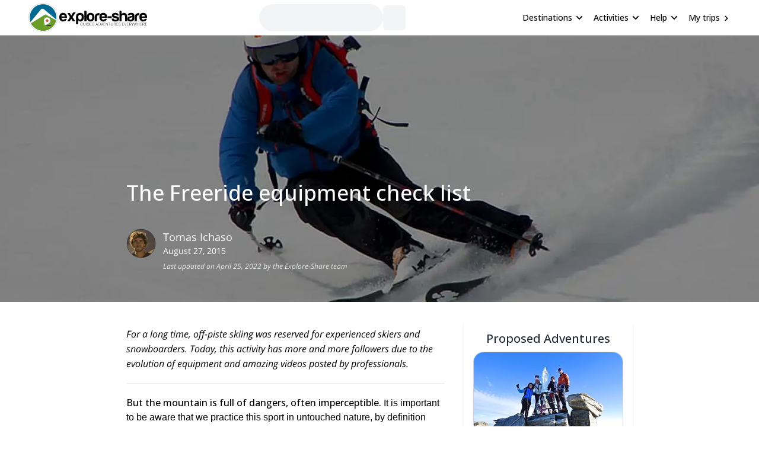

--- FILE ---
content_type: text/html; charset=utf-8
request_url: https://www.explore-share.com/blog/freerider-equipment-check-list/
body_size: 42910
content:
<!DOCTYPE html><html lang="en" style="scroll-behavior:auto"><head><link rel="shortcut icon" type="image/png" href="https://d3rrfy0o57uet0.cloudfront.net/themes/twentysixteen-child/images/Logo-E&amp;S-White.png"/><title>The Freeride equipment check list - Explore-Share.com</title><meta name="title" content="The Freeride equipment check list - Explore-Share.com"/><meta name="description" content="For a long time, off-piste skiing was reserved for experienced skiers and snowboarders. Today, this activity has more and more followers due to the evolution of equipment and amazing videos posted by professionals. But the ..."/><meta charSet="utf-8"/><meta name="viewport" content="width=device-width, minimum-scale=1, initial-scale=1, maximum-scale=1"/><link rel="canonical" href="https://www.explore-share.com/blog/freerider-equipment-check-list/"/><meta property="og:type" content="article"/><meta property="og:title" content="The Freeride equipment check list - Explore-Share.com"/><meta property="og:description" content="For a long time, off-piste skiing was reserved for experienced skiers and snowboarders. Today, this activity has more and more followers due to the evolution of equipment and amazing videos posted by professionals. But the ..."/><meta property="og:url" content="https://www.explore-share.com/blog/freerider-equipment-check-list/"/><meta property="og:site_name" content="Explore-Share.com"/><meta property="article:publisher" content="https://www.facebook.com/ExploreShare"/><meta property="fb:app_id" content="2154213534841901"/><meta property="og:image" content="https://assets.explore-share.com/static_page/65940c89de412b98fc14a870/header/1650892995-freeride-safety-equipment.jpg"/><meta property="og:image:secure_url" content="https://assets.explore-share.com/static_page/65940c89de412b98fc14a870/header/1650892995-freeride-safety-equipment.jpg"/><meta name="twitter:card" content="summary"/><meta name="twitter:title" content="The Freeride equipment check list - Explore-Share.com"/><meta name="twitter:description" content="For a long time, off-piste skiing was reserved for experienced skiers and snowboarders. Today, this activity has more and more followers due to the evolution of equipment and amazing videos posted by professionals. But the ..."/><meta name="twitter:image" content="https://assets.explore-share.com/static_page/65940c89de412b98fc14a870/header/1650892995-freeride-safety-equipment.jpg"/><meta name="robots" content="index,follow"/><script type="application/ld+json">{"@context":"https://schema.org/","name":"The Freeride equipment check list - Explore-Share.com","headline":"The Freeride equipment check list - Explore-Share.com","description":"For a long time, off-piste skiing was reserved for experienced skiers and snowboarders. Today, this activity has more and more followers due to the evolution of equipment and amazing videos posted by professionals. But the ...","@type":"BlogPosting","image":"https://assets.explore-share.com/static_page/65940c89de412b98fc14a870/header/1650892995-freeride-safety-equipment.jpg","url":"https://www.explore-share.com/blog/freerider-equipment-check-list/","datePublished":"2015-08-27T03:00:00.000Z","dateModified":"2022-04-25T13:24:18.000Z","author":{"@type":"Person","name":"Tomas Ichaso"},"isPartOf":{"@type":"Blog","name":"Explore-Share Blog","@id":"https://www.explore-share.com/blog","publisher":{"@type":"Organization","@id":"https://www.explore-share.com","name":"Explore-Share"}}}</script><meta name="postId" description="undefined"/><meta name="postTypeId" description="1826306"/><link href="https://fonts.gstatic.com/s/opensans/v34/memSYaGs126MiZpBA-UvWbX2vVnXBbObj2OVZyOOSr4dVJWUgsiH0B4taVIUwaEQbjB_mQ.woff2" as="font" type="font/woff2" crossorigin="anonymous"/><link href="https://fonts.gstatic.com/s/opensans/v17/mem6YaGs126MiZpBA-UFUK0Udc1GAK6bt6o.woff2" as="font" type="font/woff2" crossorigin="anonymous"/><link href="https://fonts.gstatic.com/s/opensans/v17/mem6YaGs126MiZpBA-UFUK0Zdc1GAK6b.woff2" as="font" type="font/woff2" crossorigin="anonymous"/><link href="https://fonts.gstatic.com/s/opensans/v17/memnYaGs126MiZpBA-UFUKXGUdhrIqOxjaPX.woff2" as="font" type="font/woff2" crossorigin="anonymous"/><link href="https://fonts.gstatic.com/s/opensans/v17/mem8YaGs126MiZpBA-UFVZ0bf8pkAg.woff2" as="font" type="font/woff2" crossorigin="anonymous"/><link href="https://fonts.gstatic.com/s/opensans/v34/memSYaGs126MiZpBA-UvWbX2vVnXBbObj2OVZyOOSr4dVJWUgsjr0B4gaVIUwaEQbjA.woff2" as="font" type="font/woff2" crossorigin="anonymous"/><link href="https://fonts.gstatic.com/s/opensans/v17/mem5YaGs126MiZpBA-UNirkOUuhpKKSTjw.woff2" as="font" type="font/woff2" crossorigin="anonymous"/><link rel="preconnect" href="https://connect.facebook.net/en_US/fbevents.js"/><link rel="preconnect" href="https://www.googletagmanager.com"/><link rel="preconnect" href="https://www.google-analytics.com"/><link rel="preconnect" href="https://googleads.g.doubleclick.net"/><script>window.dataLayer = window.dataLayer || [];</script><script>
            (function(w,d,s,l,i){w[l]=w[l]||[];w[l].push({'gtm.start':
              new Date().getTime(),event:'gtm.js'});var f=d.getElementsByTagName(s)[0],
              j=d.createElement(s),dl=l!='dataLayer'?'&l='+l:'';j.async=true;j.src=
              'https://www.googletagmanager.com/gtm.js?id='+i+dl+ '&gtm_auth=9LNEMZmy6wkTpK7wbV5XTQ&gtm_preview=env-1&gtm_cookies_win=x';f.parentNode.insertBefore(j,f);
              })(window,document,'script','dataLayer','GTM-5DS89VW');</script><script>
            setTimeout(() => {
              (function(h,o,t,j,a,r){
                  h.hj=h.hj||function(){(h.hj.q=h.hj.q||[]).push(arguments)};
                  h._hjSettings={hjid:3433343,hjsv:6};
                  a=o.getElementsByTagName('head')[0];
                  r=o.createElement('script');r.async=1;
                  r.src=t+h._hjSettings.hjid+j;
                  a.appendChild(r);
              })(window,document,'https://static.hotjar.com/c/hotjar-','.js');
            },1000)</script><meta name="next-head-count" content="38"/><link rel="preload" href="/_next/static/css/b4f208df92a739c8.css" as="style"/><link rel="stylesheet" href="/_next/static/css/b4f208df92a739c8.css" data-n-g=""/><noscript data-n-css=""></noscript><script defer="" nomodule="" src="/_next/static/chunks/polyfills-c67a75d1b6f99dc8.js"></script><script src="/_next/static/chunks/webpack-f028c5ff8dbcf804.js" defer=""></script><script src="/_next/static/chunks/main-9144aefaaad1e394.js" defer=""></script><script src="/_next/static/chunks/pages/_app-706ecf399034ede3.js" defer=""></script><script src="/_next/static/chunks/pages/blog/%5Bslug%5D-f2c5b87edbde9918.js" defer=""></script><script src="/_next/static/7Jo6liwnT8VVg-ZYymUwC/_buildManifest.js" defer=""></script><script src="/_next/static/7Jo6liwnT8VVg-ZYymUwC/_ssgManifest.js" defer=""></script></head><body><div id="__next"><div class="
        border-b border-gray-300 
        flex items-center w-full h-[60px] px-6  
      "><div class="flex items-center w-full h-[inherit] justify-between max-w-[1600px] mx-auto px-6"><div class="flex items-center pr-2"><a class="z-[160]" href="/"><img src="https://assets.explore-share.com/statics/logos/es-black" height="100" width="200" alt="Explore-Share logo and link to home" loading="eager" class="w-[175px] sm:w-[200px] h-auto"/></a></div><div class="ga-sp-where-field w-full max-w-[500px]"><div class="gap-3 flex items-center w-full justify-center"><div class="justify-between items-center flex gap-5 border border-gray-100 pl-4 pr-1 py-1 rounded-full w-10/12 md:w-8/12 lg:w-6/12 xl:w-5/12 max-w-[700px] text-sm animate-pulse bg-gray-100 h-[46px]"></div><div class="h-[42px] w-[38px] border-gray-100 animate-pulse bg-gray-100 rounded-md"></div></div></div><div class="z-30 flex items-center"><button class="inline-flex items-center w-full py-2 text-sm font-medium text-black rounded-md hover:bg-opacity-30 focus:outline-none focus-visible:ring-2 focus-visible:ring-white focus-visible:ring-opacity-75" id="headlessui-menu-button-:Rst5m:" type="button" aria-haspopup="menu" aria-expanded="false" data-headlessui-state=""><div class="ml-4 mr-1 font-bold">Destinations</div><svg style="object-fit:contain;fill:black;outline:none;height:16px;width:16px" width="16" height="16" viewBox="0 0 24 24" class="rotate-90" name="arrow"><g fill="#000"><path d="M7 18.12L13.18 12L7 5.88L8.903 4L17 12L8.903 20L7 18.12Z"></path></g></svg></button><button class="inline-flex items-center w-full py-2 text-sm font-medium text-black rounded-md hover:bg-opacity-30 focus:outline-none focus-visible:ring-2 focus-visible:ring-white focus-visible:ring-opacity-75" id="headlessui-menu-button-:Rtd5m:" type="button" aria-haspopup="menu" aria-expanded="false" data-headlessui-state=""><div class="ml-4 mr-1 font-bold">Activities</div><svg style="object-fit:contain;fill:black;outline:none;height:16px;width:16px" width="16" height="16" viewBox="0 0 24 24" class="rotate-90" name="arrow"><g fill="#000"><path d="M7 18.12L13.18 12L7 5.88L8.903 4L17 12L8.903 20L7 18.12Z"></path></g></svg></button><button class="inline-flex items-center w-full py-2 text-sm font-medium text-black rounded-md hover:bg-opacity-30 focus:outline-none focus-visible:ring-2 focus-visible:ring-white focus-visible:ring-opacity-75" id="headlessui-menu-button-:Rtt5m:" type="button" aria-haspopup="menu" aria-expanded="false" data-headlessui-state=""><div class="ml-4 mr-1 font-bold">Help</div><svg style="object-fit:contain;fill:black;outline:none;height:16px;width:16px" width="16" height="16" viewBox="0 0 24 24" class="rotate-90" name="arrow"><g fill="#000"><path d="M7 18.12L13.18 12L7 5.88L8.903 4L17 12L8.903 20L7 18.12Z"></path></g></svg></button><div class="gap-1 text-sm whitespace-nowrap w-full text-black ml-4 font-bold "><a href="https://account.explore-share.com/bookings?lan=en" class="mr-1" target="_blank">My trips</a><svg style="object-fit:contain;fill:black;outline:none;height:14px;width:14px" width="24" height="24" viewBox="0 0 24 24" name="arrow"><g fill="black"><path d="M7 18.12L13.18 12L7 5.88L8.903 4L17 12L8.903 20L7 18.12Z"></path></g></svg></div></div></div></div><div class="relative w-full"><div class="bg-black overflow-hidden h-96 lg:h-[450px]"><img alt="The Freeride equipment check list post image" srcset="[data-uri] 768w,https://assets.explore-share.com/static_page/65940c89de412b98fc14a870/header/1650892995-freeride-safety-equipment.jpg?fit=clip&amp;fm=webp&amp;h=800&amp;q=30&amp;w=1600 1440w" loading="eager" decoding="async" data-nimg="fill" class="opacity-60" style="position:absolute;height:100%;width:100%;left:0;top:0;right:0;bottom:0;object-fit:cover;color:transparent" src=""/></div><div class="flex justify-center"><div class="absolute bottom-0 text-white block mx-[5%] lg:mx-0 w-11/12 md:w-10/12 xl:w-8/12 2xl:w-1/2"><h1 class="text-3xl lg:text-4xl leading-[3.5rem] lg:leading-[3.5rem] font-bold">The Freeride equipment check list</h1><div class="w-full mt-8 mb-3"><div class="flex"><div class="w-[50px] h-[50px] mr-3 relative"><img alt="Tomas" loading="lazy" decoding="async" data-nimg="fill" class="rounded-full" style="position:absolute;height:100%;width:100%;left:0;top:0;right:0;bottom:0;object-fit:cover;color:transparent" src="https://assets.explore-share.com/authors/109405730/avatar/1631201990-3825f175096df54ba6b745c8262949d3.png?fm=webp&amp;q=0"/></div><div class="w-2/3"><p class="text-white text-md lg:text-lg">Tomas<!-- --> <!-- -->Ichaso</p><p class="text-sm text-white">August 27, 2015</p><p class="mt-2 text-xs italic text-white/80">Last updated on April 25, 2022 by the Explore-Share team</p></div></div></div><div class="py-2 w-full"><div> </div></div></div></div></div><div class="mx-[5%] lg:mx-0"><div class="flex w-full justify-center"><div class="flex-wrap justify-center w-11/12 md:w-10/12 xl:w-8/12 2xl:w-1/2 flex"><div class="w-full lg:w-2/3 mt-8 lg:pr-8 h-fit"><div class="blog-post-content" id="blog-post-content"><p><em>For a long time, off-piste skiing was reserved for experienced skiers and snowboarders. Today, this activity has more and more followers due to the evolution of equipment and amazing videos posted by professionals.</em></p>
<hr>
<p><strong>But the mountain is full of dangers, often imperceptible.</strong> It is important to be aware that we practice this sport in untouched nature, by definition uncontrolled, and often in remote areas, far from the slopes. It is necessary to take note of the phone numbers of local emergency services, who know the area best and will be faster at the scene in the case of an accident. You should also identify well the location where your freeride day will take place: name of the town —the name of the itinerary or any specific spot— and, even better, the GPS coordinates of the area where you will ski. You can have these with most smartphones (or specific apps). This useful information will be essential for rescue teams in case there is an accident, in order to have a fast intervention.</p>
<p><img src="https://assets.explore-share.com/static_page/65940c89de412b98fc14a870/photos/1650892995-skier.jpg?fm=webp&q=30" alt="Photo: Sebastien Laurent"><em>Photo: Sebastien Laurent</em></p>
<p>When talking about avalanches, crevasses, ice slabs or rock bars, security becomes a necessary component of freeride. One of the most reliable ways to protect yourself is to hire a mountain guide.</p>
<p>Each time you go freeride skiing, it is important to learn about the spot, the snow and the avalanche risk from local emergency services and professionals and, of course, to be properly equipped for the backcountry.</p>
<h2>The basic equipment for freeriding:</h2>
<p><strong>Avalanche transceiver, shovel and probe are commonly accepted as the basic triptych of any freerider.</strong> You should know that, after being buried for more than 15 minutes, chances of survival decrease dramatically. This basic equipment is crucial.</p>
<h2>The avalanche transceiver</h2>
<p>The principle is simple: worn under clothing, the avalanche transceiver must always be on and in transmitter-mode. The buried skier can thus be located by another, who will switch his equipment to receiver-mode. Whatever the brand or model, all avalanche transceivers communicate with each other via signals on the 457kHz frequency. While they might be easy to use, some previous practice is necessary as the panic of an accident makes them more difficult to manage.</p>
<p>&nbsp;</p>
<p><img src="https://assets.explore-share.com/static_page/65940c89de412b98fc14a870/photos/1650893003-transceiver.jpg?fm=webp&q=30" alt="Avalanche Transceiver"><em>Avalanche Transceiver</em></p>
<h2>The probe</h2>
<p>When the shortest distance with the transceiver has been reached, the sounding begins. The sensor must always be planted perpendicular to the surface of the snow. Once the victim is localized, the probe will become a valuable reference point.<br>It is preferable for the probe to be thick and rigid, so that it doesn’t deviate through the snow layers. This also favors an easy tensioning and locking system because, with the stress and cold, forces will be reduced.</p>
<p><img src="https://assets.explore-share.com/static_page/65940c89de412b98fc14a870/photos/1650893010-probe.jpg?fm=webp&q=30" alt="The probe"><em>The probe</em></p>
<h2>The shovel</h2>
<p>Shoveling is the crucial phase of an avalanche rescue. Shoveling in V stands out as the fastest and most effective technique. To avoid being on an area that could contain an air pocket for the victim, offset 50 cm down compared to the DVA and start digging.</p>
<p>Regarding the choice of the snow shovel, aim for a rigid metal one rather than a light one. The extra weight we will avoid might also imply a lack of strength at the time of shoveling.</p>
<p><img src="https://assets.explore-share.com/static_page/65940c89de412b98fc14a870/photos/1650893018-shovel.jpg?fm=webp&q=30" alt="The Shovel"><em>The Shovel</em></p>
<h2>Other useful equipment to limit the risks:</h2>
<p>Besides the avalanche transceiver, probe and shovel, counting with an avalanche airbag (ABS), a helmet and other items might be very useful to limit the risk of severe injury and to allow others to find you more easily.</p>
<h2>The avalanche airbag – ABS</h2>
<p>More and more used, the ABS backpack is a safety accessory that strongly complements the essential trio presented above. This avalanche airbag enhances the chances of survival by minimizing avalanche burial.<br>The <strong>ABS system</strong> triggers two inflatable balloons of 85 liters, at the sides of the backpack. Today there are other types of technologies, such as the <strong>Snowpulse system</strong> for example, which inflates a single balloon of 150 liters in the shape of &quot;U&quot; around the head.</p>
<p>With the same features, the <strong>BCA Float</strong> system focuses on lightness and accessibility.</p>
<p>You can also choose <strong>Alpride system</strong> where the airbag of 150 liters round, protects your back and head.</p>
<p>Finally, the <strong>Jetforce Technology</strong> is the last system presented on the market. Unlike the others, the air bags do not swell with a CO2 cylinder but by a fan which draws air from the atmosphere.</p>
<p><img src="https://assets.explore-share.com/static_page/65940c89de412b98fc14a870/photos/1650893025-abs2.jpg?fm=webp&q=30" alt="ABS airbag"><em>ABS airbag</em></p>
<h2>Protection</h2>
<p>Being well equipped means not only to have all the emergency equipment in case of an avalanche. It is also to be protected to minimize the risk of injury.</p>
<p><img src="https://assets.explore-share.com/static_page/65940c89de412b98fc14a870/photos/1650893033-helmet.png?fm=webp&q=30" alt="Helmet"><em>Helmet</em></p>
<p>Many still go freeriding without shock protection. Freeride ski and snowboard hide many dangers. Wearing a helmet is highly recommended and you can also add a back to minimize injuries.</p>
<p><img src="https://assets.explore-share.com/static_page/65940c89de412b98fc14a870/photos/1650893043-back.jpg?fm=webp&q=30" alt="Back"><em>Back</em></p>
<h2>RECCO reflectors</h2>
<p>Choose equipment with a RECCO reflector. Resorts are equipped with this emergency system, which represents more chances of being found.</p>
<p>Composed of two parts, the RECCO system has a sensor for rescue teams and a reflector integrated in clothing, ski boots or protective wear. Although this technology is very similar to the one in DVA, it does not replace it. Indeed, the riders can not carry themselves to research.</p>
<p><img src="https://assets.explore-share.com/static_page/65940c89de412b98fc14a870/photos/1650893052-reflectors.jpg?fm=webp&q=30" alt="Recco reflector"><em>Recco reflector</em></p>
<p>All these recommendations represent the minimum to know about security in freeride skiing. Owning the equipment is not enough: you have to train as much as possible to use it by recreating realistic scenarios of accidents.</p>
<p>Do not hesitate to take part in a first aid course, which will give you the right knowledge for accidents. This could save the lives of your skiing companions.</p>
<p>Resorts usually offer free courses, often on Sundays, on handling the material, which you can aquire on <a href="http://www.snowleader.com/">Snowleader.com</a>. There you&#39;ll find a wide range of equipment suited for freeride ski.</p>
</div><div class="w-full lg:pr-8"><div class="mt-6 p-4" id="contactus"><div class="w-full"><h2 class="mb-4 text-xl font-bold">For booking assistance</h2></div><div class="rounded-2xl flex flex-row justify-between max-h-[190px] max-w-[400px] mb-2 items-center"><img alt="Contact us" loading="lazy" width="64" height="64" decoding="async" data-nimg="1" class="w-12 h-12  rounded-full border border-white " style="color:transparent" src="https://assets.explore-share.com/statics/faces/face_2?q=60&amp;h=150&amp;fm=webp"/><img alt="Contact us" loading="lazy" width="64" height="64" decoding="async" data-nimg="1" class="w-12 h-12  rounded-full border border-white ml-[-10px]" style="color:transparent" src="https://assets.explore-share.com/statics/faces/face_1?q=60&amp;h=150&amp;fm=webp"/><p class="text-sm text-gray-500 ml-2">Our knowledgeable team is here to assist you at any moment throughout your adventure.</p></div><div class="flex flex-wrap gap-2"><div class="ga-blog-whatsapp-assistance flex-1 min-w-[200px] mt-2"><a href="https://wa.me/14154309141?text=Hi, Could you send me more information about &quot;The Freeride equipment check list&quot;?" target="_blank" rel="noopener noreferrer nofollow" class="flex items-center h-[40px] justify-center w-full border border-gray-200 rounded "><svg style="object-fit:contain;fill:black;outline:none;height:16;width:16" width="18" height="18" viewBox="0 0 24 24" name="whatsapp"><g fill="#25D366"><path fill-rule="evenodd" clip-rule="evenodd" d="M20.5039 3.48801C18.2461 1.24044 15.2461 0 12.0508 0C5.46484 0 0.101563 5.33506 0.101563 11.8911C0.097656 13.987 0.648438 16.0324 1.69531 17.8367L0 24L6.33594 22.3435C8.07812 23.2923 10.0469 23.79 12.0469 23.7939H12.0508C18.6367 23.7939 23.9961 18.4588 24 11.8989C24 8.72197 22.7578 5.73558 20.5039 3.48801ZM12.0508 21.7835H12.0469C10.2656 21.7835 8.51562 21.3052 6.99219 20.407L6.6289 20.1931L2.86719 21.173L3.87109 17.5256L3.63672 17.1523C2.64062 15.5774 2.11719 13.7576 2.11719 11.8911C2.11719 6.44329 6.57422 2.01037 12.0547 2.01037C14.707 2.01037 17.1992 3.04083 19.0742 4.90732C20.9492 6.77771 21.9805 9.25859 21.9805 11.8989C21.9805 17.3506 17.5234 21.7835 12.0508 21.7835ZM15.457 13.4154C15.7305 13.5126 17.1992 14.232 17.4961 14.3798C17.5575 14.4108 17.6147 14.4385 17.6675 14.4641C17.873 14.5637 18.0113 14.6307 18.0703 14.7297C18.1445 14.8542 18.1445 15.4491 17.8984 16.1413C17.6484 16.8373 16.457 17.4712 15.8828 17.5567C15.3672 17.6306 14.7148 17.6617 14 17.4362C13.5664 17.3001 13.0117 17.1173 12.3008 16.8101C9.51243 15.6122 7.62404 12.9291 7.25593 12.4061C7.2285 12.3671 7.20952 12.3401 7.19922 12.3266L7.19488 12.3208C7.03113 12.1022 5.98047 10.6994 5.98047 9.25081C5.98047 7.87789 6.659 7.15986 6.96816 6.83269C6.98824 6.81144 7.00677 6.79184 7.02344 6.77382C7.29688 6.4744 7.6211 6.40052 7.82032 6.40052C8.01954 6.40052 8.21876 6.40052 8.39063 6.40829C8.41335 6.40974 8.43703 6.40975 8.46154 6.40977C8.63508 6.40987 8.85029 6.41 9.0625 6.91769C9.15377 7.13487 9.29136 7.46813 9.4329 7.81096C9.6791 8.40727 9.93725 9.03255 9.98438 9.12638C10.0586 9.27414 10.1094 9.44912 10.0117 9.64744C9.99586 9.67841 9.98124 9.70758 9.96729 9.73541C9.89192 9.88576 9.8362 9.99691 9.71094 10.1413C9.66773 10.1922 9.6232 10.2464 9.5784 10.301C9.46931 10.4339 9.35865 10.5686 9.26172 10.6623C9.11329 10.8101 8.95704 10.9695 9.13282 11.269C9.30469 11.5645 9.90626 12.5405 10.793 13.326C11.7536 14.1807 12.5867 14.539 13.0055 14.7191C13.0839 14.7528 13.1478 14.7803 13.1953 14.8036C13.4922 14.9514 13.668 14.9242 13.8398 14.7297C14.0156 14.5314 14.5859 13.8626 14.7852 13.5632C14.9844 13.2677 15.1836 13.3143 15.457 13.4154Z"></path></g></svg><p class="ml-1 text-sm">WhatsApp</p></a></div><div class="ga-blog-messenger-assistance  flex-1 min-w-[200px] mt-2"><a target="_blank" rel="noopener noreferrer nofollow" href="https://m.me/ExploreShare" class="flex items-center h-[40px] justify-center w-full border border-gray-200 rounded"><svg style="object-fit:contain;fill:black;outline:none;height:16;width:16" width="18" height="18" viewBox="0 0 512 512" name="facebook-messenger"><g><path fill="#0078FF" d="M256.55 8C116.52 8 8 110.34 8 248.57c0 72.3 29.71 134.78 78.07 177.94 8.35 7.51 6.63 11.86 8.05 58.23A19.92 19.92 0 0 0 122 502.31c52.91-23.3 53.59-25.14 62.56-22.7C337.85 521.8 504 423.7 504 248.57 504 110.34 396.59 8 256.55 8zm149.24 185.13l-73 115.57a37.37 37.37 0 0 1-53.91 9.93l-58.08-43.47a15 15 0 0 0-18 0l-78.37 59.44c-10.46 7.93-24.16-4.6-17.11-15.67l73-115.57a37.36 37.36 0 0 1 53.91-9.93l58.06 43.46a15 15 0 0 0 18 0l78.41-59.38c10.44-7.98 24.14 4.54 17.09 15.62z"></path></g></svg><p class="ml-1 text-sm ">Facebook Messenger</p></a></div><div class="ga-lp-giftcard  flex-1 min-w-[200px] mt-2"><a target="_blank" rel="noopener noreferrer nofollow" href="https://exploreshare.typeform.com/to/VEHATJ" class="flex items-center h-[40px] justify-center w-full border border-gray-200 rounded"><svg style="object-fit:contain;fill:black;outline:none;height:16;width:16" width="18" height="18" viewBox="0 0 100 100" name="gift"><g><path d="M90,21.8h-8.7c1.1-2.5,1.4-5.3,0.7-8c-1.1-4.2-4.2-7.4-8.2-8.7C69.6,3.7,65.3,4.6,62,7.4L50,17.6L38,7.4    C34.8,4.6,30.4,3.7,26.3,5c-4.1,1.3-7.2,4.6-8.2,8.7c-0.7,2.7-0.4,5.5,0.7,8H10c-4.1,0-7.5,3.3-7.5,7.5v14.2c0,3.9,3,7,6.8,7.4    v37.3c0,4.1,3.3,7.5,7.5,7.5h66.6c4.1,0,7.5-3.3,7.5-7.5V50.8c3.8-0.4,6.8-3.5,6.8-7.4V29.2C97.5,25.1,94.2,21.8,90,21.8z     M66.8,13.1c1.3-1.1,3-1.5,4.7-0.9c1.7,0.5,2.8,1.8,3.3,3.5c0.4,1.5,0.1,3-0.9,4.2C73,21,71.5,21.7,70,21.7h0l-13.3,0L66.8,13.1z     M25.2,15.6c0.4-1.7,1.6-2.9,3.3-3.5c0.5-0.2,1-0.2,1.5-0.2c1.1,0,2.2,0.4,3.2,1.2l10.1,8.6l-13.3,0c-1.6-0.1-2.9-0.7-3.9-1.9    C25.2,18.6,24.9,17.1,25.2,15.6z M90.1,43.4H53.7V29.2H90L90.1,43.4z M10,29.2h36.3v14.2H10V29.2z M16.7,50.9h29.6v37.2H16.7V50.9    z M53.7,88.1V50.9h29.6v37.2H53.7z"></path></g></svg><p class="ml-1 text-sm">Send a gift card</p></a></div></div></div></div></div><div class="w-full lg:w-1/3 mt-8 lg:sticky top-1.5 shadow-md p-4 h-max"><div class="flex justify-center mb-2"><h2 class="text-xl font-bold text-gray-800">Proposed Adventures</h2></div><a href="https://www.explore-share.com/trip/gran-paradiso-2-day-guided-ascent/" class="ga-blogpost-sidebar-trips shadow-sm h-fit w-full mb-5 border border-gray-300 block rounded-2xl" target="_blank" rel="noreferrer"><div class="h-full"><div><img class="block object-cover w-full rounded-tr-2xl rounded-tl-2xl" style="height:130px" src="https://assets.explore-share.com/trips/60850/cover/1682604555-gran-paradiso-guided-ascent.jpg?fit=clip&amp;h=200&amp;w=300" alt="Gran Paradiso Guided Ascent"/></div><p class="p-2 text-sm opacity-70">Mountaineering<!-- --> - <!-- -->Italy</p><div class="px-2"><div class="flex items-center w-full mb-1"><p class="text-lg font-bold text-black/90">Gran Paradiso Guided Ascent- All Inclusive</p></div><div class="flex items-center"><div class="flex justify-start w-full px-0 py-2"><p class="flex items-center text-sm w-1/2 p-2  rounded-xl bg-main/10"><span class="text-xs text-gray-600">From</span><span class="ml-1 text-sm font-bold">EUR<!-- --> <!-- -->474</span></p></div></div></div></div></a><a href="https://www.explore-share.com/trip/3-day-guided-ascent-mont-blanc-acclimatization/" class="ga-blogpost-sidebar-trips shadow-sm h-fit w-full mb-5 border border-gray-300 block rounded-2xl" target="_blank" rel="noreferrer"><div class="h-full"><div><img class="block object-cover w-full rounded-tr-2xl rounded-tl-2xl" style="height:130px" src="https://assets.explore-share.com/trips/172537/cover/1647319649-3-day-mont-blanc-ascent-with-acclimatization.jpg?fit=clip&amp;h=200&amp;w=300" alt="3-day Mont Blanc ascent with acclimatization"/></div><p class="p-2 text-sm opacity-70">Mountaineering<!-- --> - <!-- -->France</p><div class="px-2"><div class="flex items-center w-full mb-1"><p class="text-lg font-bold text-black/90">3-day Mont Blanc ascent with acclimatization</p></div><div class="flex items-center"><div class="flex justify-start w-full px-0 py-2"><p class="flex items-center text-sm w-1/2 p-2  rounded-xl bg-main/10"><span class="text-xs text-gray-600">From</span><span class="ml-1 text-sm font-bold">EUR<!-- --> <!-- -->948</span></p></div></div></div></div></a><div class="ga-blogpost-sidebar-see-all-trips w-full"><a href="https://www.explore-share.com/" target="_blank" class="flex justify-center w-full" rel="noreferrer"><button class="w-full p-3 text-sm text-white rounded bg-main">See more adventures</button></a></div><div class="w-full mt-8 mb-5"><h2 class="mb-5 text-xl font-bold text-center text-gray-800">Follow us</h2><div class="flex justify-between"><div class="ga-blogpost-sidebar-follow-us flex justify-center rounded bg-gray-100 p-3 w-[48%] items-center"><i class="fa fa-facebook-official text-xl" aria-hidden="true"></i><a target="_blank" rel="noreferrer" href="https://www.facebook.com/ExploreShare"><p class="font-bold text-gray-800 text-md"> <!-- -->Facebook</p></a></div><div class="ga-blogpost-sidebar-follow-us flex justify-center rounded bg-gray-100 p-3 w-[48%] items-center"><i class="fa fa-instagram text-xl" aria-hidden="true"></i><a target="_blank" rel="noreferrer" href="https://www.instagram.com/explore_share/"><p class="font-bold text-gray-800 text-md"> <!-- -->Instagram</p></a></div></div></div></div><div class="py-2 w-full"><div> </div></div></div></div><div class="mt-8 flex justify-center"><div class="w-full lg:w-10/12 xl:w-2/3"><div class="w-full mt-5"><h2 class="text-2xl font-bold">Popular articles</h2></div><div class="flex w-full"><div class="ga-blog-popular-articles block pr-4 mt-5 w-1/4"><a class="text-left" href="https://www.explore-share.com/blog/top-5-volcanoes-climb-ecuador/"><div class="h-36 relative"><img alt="Top 5 volcanoes to climb in Ecuador" loading="lazy" decoding="async" data-nimg="fill" class="rounded" style="position:absolute;height:100%;width:100%;left:0;top:0;right:0;bottom:0;object-fit:cover;color:transparent" src="https://assets.explore-share.com/static_page/65940c89de412b98fc14a826/header/1647533798-top-5-volcanoes-to-climb-in-ecuador-chimborazo.jpg"/></div><p class="mt-3 font-bold text-sm">Top 5 volcanoes to climb in Ecuador</p><p class="text-gray-500 mt-2 text-xs">Dec 29, 2020</p></a></div><div class="ga-blog-popular-articles block pr-4 mt-5 w-1/4"><a class="text-left" href="https://www.explore-share.com/blog/himalayas-nepal-guide-beginner-treks-advanced-climbs/"><div class="h-36 relative"><img alt="Nepal Guide: Best Himalayas Treks and Climbs" loading="lazy" decoding="async" data-nimg="fill" class="rounded" style="position:absolute;height:100%;width:100%;left:0;top:0;right:0;bottom:0;object-fit:cover;color:transparent" src="https://assets.explore-share.com/static_page/65940c89de412b98fc14a866/header/1647533791-ebc-jyamchang-1.jpg"/></div><p class="mt-3 font-bold text-sm">Nepal Guide: Best Himalayas Treks and Climbs</p><p class="text-gray-500 mt-2 text-xs">Jun 18, 2021</p></a></div><div class="ga-blog-popular-articles block pr-4 mt-5 w-1/4"><a class="text-left" href="https://www.explore-share.com/blog/crater-ski-runs-mount-yotei-dream-come-true/"><div class="h-36 relative"><img alt="Crater Ski Runs on a Mount Yotei Dream Come True" loading="lazy" decoding="async" data-nimg="fill" class="rounded" style="position:absolute;height:100%;width:100%;left:0;top:0;right:0;bottom:0;object-fit:cover;color:transparent" src="https://assets.explore-share.com/static_page/65940c94de412b98fc14a995/header/1647533788-image2.jpg"/></div><p class="mt-3 font-bold text-sm">Crater Ski Runs on a Mount Yotei Dream Come True</p><p class="text-gray-500 mt-2 text-xs">Jan 10, 2022</p></a></div></div></div></div><div class="mt-8 flex justify-center"><div class="w-full lg:w-10/12 xl:w-2/3"><h3 class=" text-xl ">Continue reading</h3><div><a class="text-main " href="/blog/a-guide-to-off-piste-skiing-in-engelberg-switzerland/">A Guide to Off-Piste Skiing in Engelberg, Switzerland</a></div><div><a class="text-main " href="/blog/trekking-climbing-bariloche-frey-surroundings/">Trekking and Climbing in Bariloche: Frey and surroundings</a></div></div></div><div class="flex justify-center mb-6 max-w-[1300px] w-full mx-auto my-4"><div class="block justify-center w-full bg-slate-50 mx-4 p-10 rounded lg:flex"><div class="block md:mr-10 text-center lg:text-left"><h2 class=" text-4xl mb-6">Join our newsletter!</h2><p class="text-neutral-500 font-extralight text-sm">Stay up-to-date on the best adventures.</p></div><div class="block w-full mt-8 md:w-full lg:flex lg:w-1/2 items-center"><div class="w-full lg:w-2/3"><label for="inputEmail" class="absolute -z-10">Email</label><input class="bg-white border border-main rounded-tr rounded-tl lg:rounded-bl lg:rounded-tr-none p-4 outline-none text-sm w-full" name="inputEmail" placeholder="Your email here"/></div><div class="w-full lg:w-1/3"><button type="button" class="border border-main border-t-1 bg-main w-full p-4 rounded-bl rounded-br lg:rounded-tr lg:rounded-bl-none ga-blog-home-sub-newsletter"><p class="text-white font-bold text-sm">Subscribe!</p></button></div></div></div></div><div class="flex justify-center"></div></div><div id="cookies-banner"></div></div><script id="__NEXT_DATA__" type="application/json">{"props":{"pageProps":{"pageType":"blog","_sentryTraceData":"1a8ea771aef14c02af3359d4d6552b28-91158b760a6c8867-1","_sentryBaggage":"sentry-environment=vercel-production,sentry-release=4040c1e739ea35a2991965e8feb3bd0bc386922a,sentry-public_key=2aaad39ca3b045eabac9d09bc0758431,sentry-trace_id=1a8ea771aef14c02af3359d4d6552b28,sentry-sample_rate=1,sentry-transaction=%2Fblog%2F%5Bslug%5D,sentry-sampled=true","currentPost":{"_id":"65940c89de412b98fc14a870","countries":[],"featured_image":{"url":"https://assets.explore-share.com/static_page/65940c89de412b98fc14a870/header/1650892995-freeride-safety-equipment.jpg","alt":null,"base64Image":"[data-uri]"},"createdAt":"2015-08-27T03:00:00.000Z","updatedAt":"2022-04-25T13:24:18.000Z","author":{"avatar":{"url":"https://assets.explore-share.com/authors/109405730/avatar/1631201990-3825f175096df54ba6b745c8262949d3.png","alt":null},"firstName":"Tomas","lastName":"Ichaso"},"seo_tags":{"slug":"freerider-equipment-check-list","meta_title":"The Freeride equipment check list - Explore-Share.com","meta_description":"For a long time, off-piste skiing was reserved for experienced skiers and snowboarders. Today, this activity has more and more followers due to the evolution of equipment and amazing videos posted by professionals. But the ...","related_lp_link":"https://www.explore-share.com/"},"title":"The Freeride equipment check list","content":"_For a long time, off-piste skiing was reserved for experienced skiers and snowboarders. Today, this activity has more and more followers due to the evolution of equipment and amazing videos posted by professionals._\n\n* * *\n\n**But the mountain is full of dangers, often imperceptible.** It is important to be aware that we practice this sport in untouched nature, by definition uncontrolled, and often in remote areas, far from the slopes. It is necessary to take note of the phone numbers of local emergency services, who know the area best and will be faster at the scene in the case of an accident. You should also identify well the location where your freeride day will take place: name of the town —the name of the itinerary or any specific spot— and, even better, the GPS coordinates of the area where you will ski. You can have these with most smartphones (or specific apps). This useful information will be essential for rescue teams in case there is an accident, in order to have a fast intervention.\n\n![Photo: Sebastien Laurent](https://assets.explore-share.com/static_page/65940c89de412b98fc14a870/photos/1650892995-skier.jpg?fm=webp\u0026q=30)_Photo: Sebastien Laurent_\n\nWhen talking about avalanches, crevasses, ice slabs or rock bars, security becomes a necessary component of freeride. One of the most reliable ways to protect yourself is to hire a mountain guide.\n\nEach time you go freeride skiing, it is important to learn about the spot, the snow and the avalanche risk from local emergency services and professionals and, of course, to be properly equipped for the backcountry.\n\nThe basic equipment for freeriding:\n-----------------------------------\n\n**Avalanche transceiver, shovel and probe are commonly accepted as the basic triptych of any freerider.** You should know that, after being buried for more than 15 minutes, chances of survival decrease dramatically. This basic equipment is crucial.\n\nThe avalanche transceiver\n-------------------------\n\nThe principle is simple: worn under clothing, the avalanche transceiver must always be on and in transmitter-mode. The buried skier can thus be located by another, who will switch his equipment to receiver-mode. Whatever the brand or model, all avalanche transceivers communicate with each other via signals on the 457kHz frequency. While they might be easy to use, some previous practice is necessary as the panic of an accident makes them more difficult to manage.\n\n\u0026nbsp;\n\n![Avalanche Transceiver](https://assets.explore-share.com/static_page/65940c89de412b98fc14a870/photos/1650893003-transceiver.jpg?fm=webp\u0026q=30)_Avalanche Transceiver_\n\nThe probe\n---------\n\nWhen the shortest distance with the transceiver has been reached, the sounding begins. The sensor must always be planted perpendicular to the surface of the snow. Once the victim is localized, the probe will become a valuable reference point.  \nIt is preferable for the probe to be thick and rigid, so that it doesn’t deviate through the snow layers. This also favors an easy tensioning and locking system because, with the stress and cold, forces will be reduced.\n\n![The probe](https://assets.explore-share.com/static_page/65940c89de412b98fc14a870/photos/1650893010-probe.jpg?fm=webp\u0026q=30)_The probe_\n\nThe shovel\n----------\n\nShoveling is the crucial phase of an avalanche rescue. Shoveling in V stands out as the fastest and most effective technique. To avoid being on an area that could contain an air pocket for the victim, offset 50 cm down compared to the DVA and start digging.\n\nRegarding the choice of the snow shovel, aim for a rigid metal one rather than a light one. The extra weight we will avoid might also imply a lack of strength at the time of shoveling.\n\n![The Shovel](https://assets.explore-share.com/static_page/65940c89de412b98fc14a870/photos/1650893018-shovel.jpg?fm=webp\u0026q=30)_The Shovel_\n\nOther useful equipment to limit the risks:\n------------------------------------------\n\nBesides the avalanche transceiver, probe and shovel, counting with an avalanche airbag (ABS), a helmet and other items might be very useful to limit the risk of severe injury and to allow others to find you more easily.\n\nThe avalanche airbag – ABS\n--------------------------\n\nMore and more used, the ABS backpack is a safety accessory that strongly complements the essential trio presented above. This avalanche airbag enhances the chances of survival by minimizing avalanche burial.  \nThe **ABS system** triggers two inflatable balloons of 85 liters, at the sides of the backpack. Today there are other types of technologies, such as the **Snowpulse system** for example, which inflates a single balloon of 150 liters in the shape of \"U\" around the head.\n\nWith the same features, the **BCA Float** system focuses on lightness and accessibility.\n\nYou can also choose **Alpride system** where the airbag of 150 liters round, protects your back and head.\n\nFinally, the **Jetforce Technology** is the last system presented on the market. Unlike the others, the air bags do not swell with a CO2 cylinder but by a fan which draws air from the atmosphere.\n\n![ABS airbag](https://assets.explore-share.com/static_page/65940c89de412b98fc14a870/photos/1650893025-abs2.jpg?fm=webp\u0026q=30)_ABS airbag_\n\nProtection\n----------\n\nBeing well equipped means not only to have all the emergency equipment in case of an avalanche. It is also to be protected to minimize the risk of injury.\n\n![Helmet](https://assets.explore-share.com/static_page/65940c89de412b98fc14a870/photos/1650893033-helmet.png?fm=webp\u0026q=30)_Helmet_\n\nMany still go freeriding without shock protection. Freeride ski and snowboard hide many dangers. Wearing a helmet is highly recommended and you can also add a back to minimize injuries.\n\n![Back](https://assets.explore-share.com/static_page/65940c89de412b98fc14a870/photos/1650893043-back.jpg?fm=webp\u0026q=30)_Back_\n\nRECCO reflectors\n----------------\n\nChoose equipment with a RECCO reflector. Resorts are equipped with this emergency system, which represents more chances of being found.\n\nComposed of two parts, the RECCO system has a sensor for rescue teams and a reflector integrated in clothing, ski boots or protective wear. Although this technology is very similar to the one in DVA, it does not replace it. Indeed, the riders can not carry themselves to research.\n\n![Recco reflector](https://assets.explore-share.com/static_page/65940c89de412b98fc14a870/photos/1650893052-reflectors.jpg?fm=webp\u0026q=30)_Recco reflector_\n\nAll these recommendations represent the minimum to know about security in freeride skiing. Owning the equipment is not enough: you have to train as much as possible to use it by recreating realistic scenarios of accidents.\n\nDo not hesitate to take part in a first aid course, which will give you the right knowledge for accidents. This could save the lives of your skiing companions.\n\nResorts usually offer free courses, often on Sundays, on handling the material, which you can aquire on [Snowleader.com](http://www.snowleader.com/). There you'll find a wide range of equipment suited for freeride ski.","trips":[{"title":"Gran Paradiso Guided Ascent- All Inclusive","link":"https://www.explore-share.com/trip/gran-paradiso-2-day-guided-ascent/","activity":"Mountaineering","country":"Italy","cover_url":"https://assets.explore-share.com/trips/60850/cover/1682604555-gran-paradiso-guided-ascent.jpg","cover_url_alt":"Gran Paradiso Guided Ascent","currency":"EUR","pricing":{"1":1160,"2":750,"3":570,"4":570,"5":570,"6":570,"7":570,"8":570,"currency":"EUR","has_price":true,"from":450},"ratings":{"reviewsAverage":4.8,"countReviews":71},"openGroups":[]},{"title":"3-day Mont Blanc ascent with acclimatization","link":"https://www.explore-share.com/trip/3-day-guided-ascent-mont-blanc-acclimatization/","activity":"Mountaineering","country":"France","cover_url":"https://assets.explore-share.com/trips/172537/cover/1647319649-3-day-mont-blanc-ascent-with-acclimatization.jpg","cover_url_alt":"3-day Mont Blanc ascent with acclimatization","currency":"EUR","pricing":{"1":1950,"2":1200,"3":1500,"4":1200,"5":1500,"6":1200,"7":1200,"8":1200,"currency":"EUR","has_price":true,"from":900},"ratings":{"reviewsAverage":4.7,"countReviews":36},"openGroups":[]}],"alternateLinks":[]},"siteSetting":{"activities":[{"_id":28610,"title":"Aerial Sports","slug":"aerial-sports"},{"_id":9599,"title":"Backcountry Skiing","slug":"backcountry-skiing"},{"_id":14679,"title":"Cross-country skiing","slug":"cross-country-skiing"},{"_id":28608,"title":"Heliskiing and Catskiing","slug":"heliskiing-and-catskiing"},{"_id":9187,"title":"Hiking","slug":"hiking"},{"_id":18932,"title":"Horseback Riding","slug":"horseback-riding"},{"_id":9585,"title":"Ice Climbing","slug":"ice-climbing"},{"_id":14672,"title":"Mountain Biking","slug":"mountain-biking"},{"_id":9531,"title":"Mountain Climbing","slug":"mountain-climbing"},{"_id":23647,"title":"Nature Discovery","slug":"nature-discovery"},{"_id":9586,"title":"Rock Climbing","slug":"rock-climbing"},{"_id":30661,"title":"Snowshoeing","slug":"snowshoeing"},{"_id":9588,"title":"Splitboarding","slug":"splitboarding"},{"_id":9595,"title":"Trail Running","slug":"trail-running"},{"_id":9592,"title":"Via Ferrata","slug":"via-ferrata"},{"_id":28609,"title":"Water Sports","slug":"water-sports"}],"activitiesLp":[{"_id":"652ef0f7d7d331f6bddd91ba","activity":9531,"i18n":{"en_EN":{"seo":{"slug":"mountain-climbing-trips"}}}},{"_id":"652ef0fcd7d331f6bddd9877","activity":18932,"i18n":{"en_EN":{"seo":{"slug":"horseback-riding-trips"}}}},{"_id":"652ef0fcd7d331f6bddd98af","activity":9592,"i18n":{"en_EN":{"seo":{"slug":"via-ferrata-trips"}}}},{"_id":"652ef0fcd7d331f6bddd98b1","activity":14672,"i18n":{"en_EN":{"seo":{"slug":"mountain-biking-trips"}}}},{"_id":"652ef0fcd7d331f6bddd98b7","activity":9595,"i18n":{"en_EN":{"seo":{"slug":"trail-running-trips"}}}},{"_id":"652ef0ffd7d331f6bddd9e4e","activity":9585,"i18n":{"en_EN":{"seo":{"slug":"ice-climbing-trips"}}}},{"_id":"652ef102d7d331f6bddda065","activity":9187,"i18n":{"en_EN":{"seo":{"slug":"hiking-trips"}}}},{"_id":"652ef102d7d331f6bddda09b","activity":9586,"i18n":{"en_EN":{"seo":{"slug":"rock-climbing-trips"}}}},{"_id":"652ef102d7d331f6bddda0b7","activity":30661,"i18n":{"en_EN":{"seo":{"slug":"snowshoeing-trips"}}}},{"_id":"652ef102d7d331f6bddda13b","activity":9599,"i18n":{"en_EN":{"seo":{"slug":"backcountry-skiing-trips"}}}},{"_id":"652ef108d7d331f6bddda9c5","activity":28609,"i18n":{"en_EN":{"seo":{"slug":"water-sports-trips"}}}},{"_id":"652ef10bd7d331f6bdddadab","activity":23647,"i18n":{"en_EN":{"seo":{"slug":"nature-discovery-trips"}}}},{"_id":"652ef10bd7d331f6bdddadb1","activity":28610,"i18n":{"en_EN":{"seo":{"slug":"aerial-sports-trips"}}}},{"_id":"652ef10dd7d331f6bdddafd0","activity":14679,"i18n":{"en_EN":{"seo":{"slug":"cross-country-skiing-trips"}}}},{"_id":"652ef10dd7d331f6bdddafd3","activity":9588,"i18n":{"en_EN":{"seo":{"slug":"splitboarding-trips"}}}},{"_id":"652ef10fd7d331f6bdddb12f","activity":28608,"i18n":{"en_EN":{"seo":{"slug":"heliskiing-and-catskiing-trips"}}}}],"countries":[{"_id":286,"title":"Argentina","slug":"argentina"},{"_id":319,"title":"Chile","slug":"chile"},{"_id":338,"title":"Ecuador","slug":"ecuador"},{"_id":349,"title":"France","slug":"france"},{"_id":355,"title":"Georgia","slug":"georgia"},{"_id":417,"title":"Mexico","slug":"mexico"},{"_id":440,"title":"Norway","slug":"norway"},{"_id":448,"title":"Peru","slug":"peru"},{"_id":474,"title":"Slovenia","slug":"slovenia"},{"_id":479,"title":"Spain","slug":"spain"},{"_id":486,"title":"Switzerland","slug":"switzerland"},{"_id":506,"title":"United States","slug":"united-states"}],"countriesLp":[{"_id":"652ee90be56f024c71374f39","country":286,"i18n":{"en_EN":{"seo":{"slug":"trips-argentina"}}}},{"_id":"652ef0fad7d331f6bddd941d","country":417,"i18n":{"en_EN":{"seo":{"slug":"trips-mexico"}}}},{"_id":"652ef0fad7d331f6bddd9423","country":355,"i18n":{"en_EN":{"seo":{"slug":"trips-georgia"}}}},{"_id":"652ef0fad7d331f6bddd9425","country":440,"i18n":{"en_EN":{"seo":{"slug":"trips-norway"}}}},{"_id":"652ef0fad7d331f6bddd9427","country":479,"i18n":{"en_EN":{"seo":{"slug":"trips-spain"}}}},{"_id":"652ef0fed7d331f6bddd9c87","country":448,"i18n":{"en_EN":{"seo":{"slug":"trips-peru"}}}},{"_id":"652ef0ffd7d331f6bddd9e15","country":506,"i18n":{"en_EN":{"seo":{"slug":"trips-united-states"}}}},{"_id":"652ef0ffd7d331f6bddd9e28","country":319,"i18n":{"en_EN":{"seo":{"slug":"trips-chile"}}}},{"_id":"652ef100d7d331f6bddd9ef0","country":486,"i18n":{"en_EN":{"seo":{"slug":"trips-switzerland"}}}},{"_id":"652ef105d7d331f6bddda659","country":349,"i18n":{"en_EN":{"seo":{"slug":"trips-france"}}}},{"_id":"652ef106d7d331f6bddda7df","country":474,"i18n":{"en_EN":{"seo":{"slug":"trips-slovenia"}}}},{"_id":"652ef107d7d331f6bddda819","country":338,"i18n":{"en_EN":{"seo":{"slug":"trips-ecuador"}}}}]},"popularArticles":[{"featuredImage":{"url":"https://assets.explore-share.com/static_page/65940c89de412b98fc14a826/header/1647533798-top-5-volcanoes-to-climb-in-ecuador-chimborazo.jpg","alt":null},"title":"Top 5 volcanoes to climb in Ecuador","createdAt":"2020-12-29T03:00:00.000Z","slug":"top-5-volcanoes-climb-ecuador"},{"featuredImage":{"url":"https://assets.explore-share.com/static_page/65940c89de412b98fc14a866/header/1647533791-ebc-jyamchang-1.jpg","alt":null},"title":"Nepal Guide: Best Himalayas Treks and Climbs","createdAt":"2021-06-18T03:00:00.000Z","slug":"himalayas-nepal-guide-beginner-treks-advanced-climbs"},{"featuredImage":{"url":"https://assets.explore-share.com/static_page/65940c94de412b98fc14a995/header/1647533788-image2.jpg","alt":null},"title":"Crater Ski Runs on a Mount Yotei Dream Come True","createdAt":"2022-01-10T03:00:00.000Z","slug":"crater-ski-runs-mount-yotei-dream-come-true"}],"table":{"maintenance":{"title":"Take advantage of this opportunity!","subtitle":"If you'd like to ","subtitle2":", please fill out the form , and we'll get back to you shortly.","button":"Check availability"},"abTests":{"reserveNowPayLater":"RESERVE WITH 30% NOW, PAY 70% LATER"},"tags":{"mostPopular":"Most popular","lastSpots":"Last spots","new":"New","openGroup":"Join a group","preferred":"Recommended","blockedInUserDates":"Sold out","confirmedDeparture":"Confirmed departure"},"navbar":{"needHelpUrl":"https://www.explore-share.com/need-help/","itemSectionsMobile":[{"name":"Blog","link":"https://www.explore-share.com/blog/"},{"name":"About Us","link":"https://www.explore-share.com/about/"},{"name":"Help","isTitle":true},{"name":"Need help","link":"https://www.explore-share.com/need-help/"},{"name":"FAQs","link":"https://www.explore-share.com/faq/"},{"name":"⛰ Are you a guide?","isTitle":true},{"name":"Promote your trip","link":"/join-us/"}],"helpSection":[{"title":"Need help","slug":"need-help"},{"title":"FAQs","slug":"faq"},{"title":"Blog","slug":"blog"},{"title":"About Us","slug":"about"}],"activities":"Activities","destinations":"Destinations","needHelp":"Help","seeMore":"See more countries","languages":"Languages","currencies":"Currencies","myTrips":"My trips"},"cards":{"needHelp":{"title":"Need Assistance?","text":"Our knowledgeable team is here to assist you at any moment throughout your adventure."}},"title":"Explore-Share Blog","subtitle":"All the information you need to plan your next adventure","newsletter":{"title":"Join our newsletter!","subtitle":"Stay up-to-date on the best adventures.","placeholder":"Your email here","button":"Subscribe!"},"contactUs":"Contact us","footer":{"english":"English","french":"Français","aboutUs":"About us","partners":"Partners","press":"Press","careers":"Careers","gift":"Send a gift card","support":"Client support","faqs":"FAQs","terms":"Terms and conditions","currency":"CURRENCY","followUs":"Follow us","guide":"Are you a guide?","promote":"PROMOTE YOUR TRIP","login":"LOGIN TO YOUR ACCOUNT","rights":"Explore-Share - All rights reserved."},"popularArticles":"Popular articles","modal":{"title":"Get your monthly dose of adventure inspiration in your mailbox!","subtitle":"Stay up to date with the best programs. No spam, we promise.","placeholder":"Enter your e-mail","button":"Subscribe","checkboxText":"I would like to receive the Explore-Share newsletter."},"blogPost":{"lastUpdated":"Last updated on {{date}} by the Explore-Share team","continueReading":"Continue reading"},"sidebar":{"title":"Proposed Adventures","button":"See more adventures","followUs":"Follow us"},"readThisArticle":"Read this article","from":"From","conciergeService":"Concierge service","bookingAssistance":"For booking assistance","bookingAssistanceContent":"Our experienced outdoor adventure team is ready to help you boost your experience and will assist you throughout the whole process, from the moment you choose a program until you return from your trip.","reviews":"reviews","readWhatOthersAreSaying":"Read all our verified reviews","pageNotFound":"Oops! This page cannot be found.","returnToBlog":"Return to the blog","seenInPress":"Seen in the press","form":{"continue":"Continue","weWillContactYou":"We’ll contact you via WhatsApp, call, or SMS if you need assistance with your booking. Msg \u0026 data rates may apply. Privacy: ","seeHere":"See here","fullName":"Full Name","addAnotherDate":"Add another period","tripDuration":"Trip duration (days)","amountOfTravellers":"Number of travellers","explainTravellers":"The price per person generally decreases as you add more people to your group.","email":"Email","requestToBook":"Request to Book","requestMoreInformation":"Ask Questions","emailAddress":"Email Address","availability":"Your available dates","explainAvilable":" This is the period in which you are available to take the trip. The exact dates will be set up by the guide.","phone":"Phone","errors":{"dates":"Please select a valid date range.","phone":"Please enter a valid phone number","email":"Please enter a valid email address","general":"Please check data.","travellers":"Please select a valid number of travellers.","tripDuration":"Please select a valid number of days.","firstName":"Please enter your first name","lastName":"Please enter your last name","fullName":"Please enter your full name","questions":"Please describe your wishes and list your questions.","comment":"Could you please provide a bit more detail?"},"openGroup":"You've selected an open group","removeOpenGroup":"Remove selected open group","sendMessage":"Send Message","firstName":"First Name","lastName":"Last Name","comment":"Could you please describe your wishes and list your questions?"},"new":"New","contactUsVia":"Contact us via","usefulInformation":"Useful information","needHelpWhatsappMessage":"Hi! I was browsing your site and I need help with","guidesFAQTitle":"Guide's FAQ","searchingTrips":"Searching Trips","fieldsAreOptional":"(All fields are optional)","resultsFor":"Results for","seeFilters":"See filters","others":"Others","areYouGuide":"⛰ Are you a guide?","activities":"Activities","changeSelectedActivities":"Change selected activities","select":"Select","activitiesExampleInSearch":"E.g: Mountaineering, Skiing, ...","countries":"Countries","periods":"Periods","durationInDays":"Duration in days","levels":"Levels","regions":"Regions","changeSelectedCountries":"Change selected countries","countriesExampleInSearch":"E.g: France, Italy, ...","dates":"Dates","startDate":"Start date","endDate":"End date","change":"Change","minDays":"Min days","maxDays":"Max days","selectInterestedActivities":"Select the activities you're interested in","selectInterestedCountries":"Select the countries you're interested in","selectOneOrMoreActivities":"Select one or more of these activities","selectOneOrMoreCountries":"Select one or more of these countries","relatedActivities":"Related activities","noRelatedActivitiesFound":"No related activities found","relatedCountries":"Related countries","noRelatedCountriesFound":"No related countries found","otherActivities":"Other activities","noOtherActivitiesFound":"No other activities found","otherCountries":"Other countries","noOtherCountriesFound":"No other countries found","clearActivities":"Clear activities","clearCountries":"Clear countries","apply":"Apply","selectThisActivity":"Select this activity","selectThisCountry":"Select this country","selectThese":"Select these","filterTheGuidedTours":"Filter the guided tours","weCanHelpYouFind":"We can help you find your next mountain adventure!","where":"Where?","clearDates":"Clear dates","level":"Level","selectOneOrMore":"Select one or more","search":"Search","tripLevel":{"any":"Any","easy":"Easy","intermediate":"Intermediate","sustained":"Sustained","hard":"Hard"},"fitnessLevel":{"fit":"High","occasional":"Intermediate","open-to-everyone":"Low","open to everyone":"Low","extremely fit":"Very high","extremely-fit":"Very high","certain":"Certain","any":"Any"},"skillLevel":{"first-time":"First time","beginner":"Beginner","intermediate":"Intermediate","advanced":"Advanced","all-levels":"All levels","all levels":"All levels","any":"Any"},"moreInfo":{"thanks":{"sendEmail":"We will send you an email when the guide replies. Typically, guides take between 6 to 24hs. to answer.","startChat":"Plan my Trip","messageSent":"Message Sent!","return":"Back to trip details"},"doYouStillMoreInfo":"Do you still need more information?","firstName":"First Name","lastName":"Last Name","email":"Email","phone":"Phone","questions":"Could you please describe your wishes and list your questions?","submit":"Send Message","sending":"Sending...","back":"Back","errors":{"firstName":"Please enter you first name.","lastName":"Please enter you last name.","email":"Please enter a valid email.","phone":"Please enter a valid phone.","questions":"Please describe your wishes and list your questions."},"requireLevelTitle":"Required Level","requireLevel":"You need an {{skill}} skill level in this activity and a {{fitness}} fitness level.","fitnessLevel":{"fit":"high","occasional":"intermediate","open to everyone":"low","extremely fit":"very high","certain":"certain","any":"any"},"whatsIncluded":"What’s included","onlyPrivate":"This trip is only available with a private guide.","viewOpenGourps":"You can view the open group dates scheduled for this trip","openGroup":"Open groups","availabilityPriceTitle":"Availability and Price","availabilityPrice":"You can check dates by selecting “start date” and “end date” below and you will see when the guide is available. You can see the prices by selecting the “amount of travellers” below.","here":"here","mostTravellersAsk":"Most travelers ask about:"},"guidePage":{"joinUs":{"title":"Register","joinUsURL":"https://exploreshare.typeform.com/to/Q0b5hHyD"},"varifiedInfo":{"government_id":"Government id","certification":"Certification","insurance":"Insurance","phone_number":"Phone number","email_address":"Email address"},"unavailable":{"headerText":"\n        Unfortunately {{firstName}} does not operate as a guide anymore on\n        Explore-Share, but rest assured we have many others adventures and trips that are\n        waiting for you!\n      ","tripsTitle":"We recommend similar trips available in","inactiveGuide":"Inactive guide"},"form":{"title":"Contact the guide","name":"Name","message":"Message","about":"Want to know more about...","send":"Send message"},"available":{"programs":"Programs","info":{"languages":"Languages","certificates":"Certificates","verifications":"Verifications"},"reviews":{"text":"Reviews","noComment":"The reviewer did not leave a review"}},"companyType":{"guiding_agency":"Guiding agency","mountain_guide":"Mountain Guide","mountain_leader":"Mountain Leader","aspirant_guide":"Aspirant Guide","ski_guide":"Ski Guide","rock_guide":"Rock Guide","hiking_guide":"Hiking Guide","trekking_guide":"Trekking Guide","alpine_guide":"Alpine Guide","canyoning_guide":"Canyoning Guide","rock_climbing_instructor":"Rock Climbing Instructor","hard_ice_guide":"Hard Ice Guide","single_pitch_instructor":"Single Pitch Instructor","winter_mountaineering_instructor":"Winter Mountaineering Instructor","summer_mountaineering_instructor":"Summer Mountaineering Instructor","paragliding_instructor":"Paragliding Instructor","fwt_athlete":"FWT Athlete","fwq_athlete":"FWQ Athlete","mountain_bike_guide":"Mountain Bike Guide","ski_instructor":"Ski Instructor","snowboard_instructor":"Snowboard Instructor","apprentice_rock_guide":"Apprentice Rock Guide","top_rope_climbing_instructor":"Top Rope Climbing Instructor","guide_agency":"Guide Agency","tour_operator":"Tour Operator","climbing_gym":"Climbing Gym","nature_guide":"Nature Guide","ski_school":"Ski School","master_polar_guide":"Master Polar Guide"}},"seeMoreResults":"See more results","conciergeSection":{"needHelp":"Need help discovering your next adventure?","try":"Try out our concierge service"},"contactExpertTeam":"Contact our team of experts","homePage":{"popularChoices":"Most popular choices","whyChoose":{"text":"Why choose Explore-Share","flagIconText":"Professional and Verified Local Guides","hikingIconText":"12000+ Outdoor Activities Worldwide","customerServiceIconText":"Online Customer Support 7 Days a Week","securePaymentIconText":"Secure Online Payment"},"tripsWeLove":"Trips we love","recentlyPublished":"Recently published in the blog","popularInBlog":"Popular in the blog","ourPartners":"Our partners"},"searchPage":{"metaTitle":"Search results - Explore-Share","contactUsToFindResults":"Contact us and we'll find the best trip for you!","searchBar":{"filterBy":"Filter by:","activities":{"text":"Activities","changeActivities":"Change selected activities","select":"Select"},"countries":{"changeCountries":"Change selected countries","select":"Select"},"seeFilters":"See filters","others":"Others","applyFilters":"Apply filters","clear":"Clear"},"searchingTrips":"Searching in every single mountain ⛰...","showMore":"Show more results","resultsFoundIn":"results found in","activitiesModal":{"selectInterested":"Select the activities you're interested in","selectOneOrMore":"Select one or more of these activities","relatedActivities":"Related activities","noRelatedActivitiesFound":"No related activities found","otherActivities":"Other activities","noOtherActivitiesFound":"No other activities found","clearActivities":"Clear activities"},"countriesModal":{"selectInterested":"Select the countries you're interested in","selectOneOrMore":"Select one or more of these countries","relatedCountries":"Related countries","noRelatedCountriesFound":"No related countries found","otherCountries":"Other countries","noOtherCountriesFound":"No other countries found","clearCountries":"Clear countries"},"searchOpenGroups":"Search only for open groups","searchPrivateTrips":{"label":"All trips","text":"Search among 12000+ outdoor adventures"},"searchOpenGroup":{"label":"Join a group","text":"Meet like-minded people on an incredible adventure"}},"landingPage":{"findMoreOptions":"Find more options","goodToKnow":"Good to know","moreInfo":"More info about {{title}}","in":"in","reasons":"There are many reasons for choosing {{title}}","needHelp":"Need help to choose? Click here!","reviews":{"reviewsActivity":"What people are saying about outdoor trips in {{country}}","reviewsCountry":"What people are saying about {{country}} trips","reviewsActivityCountry":"What people are saying about {{activity}} | {{country}}","reviewsActivityLocation":"What people are saying about {{activity}} | {{location}}"},"relatedArticles":"Related Articles","goToBlog":"Go to blog","topRelatedLocation":"Top trips | {{location}}","topActivities":"Top Activities","topCountries":"Top Countries","topRatedTrip":"Top rated trips to {{trip}}","discoverAventure":"Discover {{title}}: Top Outdoor Adventures Awaiting You","enbraceAventure":"Embrace the Adventure: Top {{title}} Trips","aventure":"{{title}}: Top Outdoor Adventures Awaiting You","topTripsWithPlaceAndActivity":"Top {{activity}} trips | {{place}}","topTripWithoutPlaceAndWithActivity":"Top {{activity}} trips","topTripWithoutActivityAndWithPlace":"Top trips | {{place}}","topTripWithoutPlaceAndActivity":"Top trips"},"tripPage":{"reviewsWithPhotos":"Reviews with photos","tripPhotos":"Trip photos","travellersPhotos":"Travellers photos","noOpenGroups":"There are no open groups for this trip yet.","highlights":"Highlights","seePictures":"See pictures","paymentMethods":"Credit Card, Wire Transfer and more!","gallery":"Gallery","info":{"tripType":"Trip type","mountainRanges":"Mountain ranges","durationInDays":"Duration","bestPeriod":"Offer period","fitnessLevel":"Fitness level","skillLevel":"Skill level","rating":"What people say","basedOnReviews":"Based on {{count}} reviews","paymentMethods":"Payment methods"},"periods":{"january":"January","february":"February","march":"March","april":"April","may":"May","june":"June","july":"July","august":"August","september":"September","october":"October","november":"November","december":"December","All year":"All year"},"itinerary":"Itinerary","details":{"accommodation":"Accommodation","disclaimer":"Disclaimer","extraInformation":"More info","meetingPoint":"Meeting point","viewMap":"View Map"},"toBring":{"title":"Equipment you will need to bring","bringRope":"Rope","bringPoles":"Poles","bringHelmet":"Helmet","bringIceAxe":"Ice axe","bringPulley":"Pulley","bringGoggles":"Goggles","bringHarness":"Harness","bringBackpack":"Backpack","bringCrampons":"Crampons","bringSunglasses":"Sunglasses","bringBelayDevice":"Belay device","bringWaterBottle":"Watter bottle","bringSkiEquipment":"Ski equipment","bringClimbingSkins":"Climbing skins","bringAvalancheEqmnt":"Avalanche equipment","otherGear":"Other gear:","equipmentRentOnSite":"Rent equipment on site"},"aboutTheGuide":{"title":"About the guide","languages":"Languages","certificates":"Certificates","residence":"Residence","seeReviews":"See guide reviews","moreInformation":"Ask questions"},"lookingForAnotherDate":"Would you like to travel on a different date?","reserveAGuide":"Check guide availability","book":"Reserve","whatAreSayingTitle":"What people are saying about {{text}}","thisTrip":"this trip","trustPilotReviews":"See our \u003cb\u003e\u0026nbsp;401\u0026nbsp;\u003c/b\u003e reviews on","prices":{"secureYourSpot":{"span":"Secure your spot with just 30%","rest":"payment"},"freeCancellation":{"span":"48-hour free cancellation","rest":"with 30-day advance booking"},"lastUpdated":"Price last updated by the guide on: {{date}}","pricesPerDay":"Prices per person, per day","pricesPerPerson":"Prices per person","perPerson":"per person","forNTravellers":"for {{travellers}} travellers","wantDifferentNumber":"Want a different number of travellers?","contactTheGuide":"Contact the guide","priceDetails":"Price details","seeCancellationPolicy":"See cancellation policy","groupOf":"Group of {{people}}","each":"Each","priceIncludes":"Price includes","includedTips":"Tips","includedDrinks":"Drinks","includedVisaFee":"Visa Fee","inclOtherIncluded":"Other Included","includedHotShower":"Hot Shower","includedGuidingFee":"Guiding Fee","includedMealsLunch":"Lunch","includedMealsDinner":"Dinner","includedMealsSnacks":"Snacks","includedGroupPorters":"Group Porters","includedLiftsTickets":"Lift Tickets","includedLocalFlights":"Local Flights","includedGroupEqmntRope":"Rope","includedGroupEqmntSkis":"Skis","includedMealsBreakfast":"Breakfast","includedMulesAndHorses":"Mules And Horses","includedGroupEqmntChalk":"Chalk","includedLuggageTransfer":"Luggage Transfer","includedPersonalPorters":"Personal Porters","includedFlightToTheStart":"Flight To The Start","includedGroupEqmntHelmet":"Helmet","includedGroupEqmntIceAxe":"Ice Axe","includedCampingEqmntTents":"Camping Equipment Tents","includedGroupEqmntHarness":"Harness","includedPersonalInsurance":"Personal Insurance","includedCatRunsAsDescribed":"Cat Runs As Described","includedGroupEqmntCrampons":"Crampons","includedGroupEqmntSkiBoots":"Ski Boots","includedGroupEqmntSkiPoles":"Ski Poles","includedCleanDrinkableWater":"Clean Drinkable Water","includedGroupEqmntCrashPads":"Crash Pads","includedGroupEqmntQuickdraws":"Quickdraws","includedAccommodationIncluded":"Accommodation Included","includedGroupEqmntHikingShoes":"Hiking Shoes","includedMountainGuideExpenses":"Mountain Guide Expenses","includedPermitAndEntranceFees":"Permit And Entrance Fees","includedTransportDuringTheTrip":"Transport During The Trip","includedCampingEqmntSleepingBag":"Camping Equipment Sleeping Bag","includedCampingEqmntSleepingPad":"Camping Equipment Sleeping Pad","includedGroupEqmntClimbingShoes":"Climbing Shoes","includedGroupEqmntTrekkingPoles":"Trekking Poles","includedHelicopterDropsAsDescribed":"Helicopter Drops As Described","includedTransportationStartAndBack":"Transportation Start And Back","includedCampingEqmntCookingUtensils":"Camping Equipment Cooking Utensils","includedGroupEqmntAvalancheEquipment":"Avalanche Equipment","includedGroupEqmntMountaineeringBoots":"Mountaineering Boots","includedGroupEqmntBelayAndRappelDevices":"Belay And Rappel Devices"},"openGroups":{"title":"Join a group","subtitle":"Join an existing group and pay much less","join":"Join","perTraveller":"per traveller","modalTitle":"This is a limited-time deal! You are joining an already arranged trip.","openSpots":"Open spots:","yourEmail":"Your email address","numberOfTravellers":"Number of travellers","continueBooking":"Continue booking","fillEmail":"Fill email","wontBeCharged":"You won't be charged yet","tripDuration":"Trip duration (days)","fixedDuration":"The duration is fixed because this trip is already set.","pricePerPerson":"Price per person","date":"Date"}},"showMoreButton":{"more":"Show more","less":"Show less"},"loading":"Loading...","day":"Day","days":"Days","readMore":"Read more","photos":"Photos","readReview":"Read review","noReviewComment":"The traveller did not leave a comment.","youMayLike":"You may also like","availability":"Availability","trips":"trips","seeAll":"See all","findMore":"Find more","tabs":{"overview":"Overview","description":"Description","itinerary":"Itinerary","deals":"Groups","join-a-group":"Groups","details":"Details","faqs":"FAQ","guide":"Guide","reviews":"Reviews","toptrips":"Trips","price-per-person":"Prices","price-details":"Included","whyus":"Why","information":"Information","help":"Assistance"},"sendGiftCard":"Send a gift card","whatsappMessage":"Hi, Could you send me more information about","tripTypes":{"group":"Group","private":"Private","private_and_group":"Private and Group","not_specified":""},"languages":{"Japanese":"Japanese","English":"English","Norwegian":"Norwegian","Swedish":"Swedish","Polish":"Polish","French":"French","Tibetan":"Tibetan","Nepali":"Nepali","German":"German","Romanian":"Romanian","Russian":"Russian","Italian":"Italian","Portuguese":"Portuguese","Greek":"Greek","Slovenian":"Slovenian","Hindi":"Hindi","Chinese":"Chinese","Croatian":"Croatian","Catalan":"Catalan","Basque":"Basque","Spanish":"Spanish","Dutch":"Dutch","Georgian":"Georgian","Bulgarian":"Bulgarian","Czech":"Czech","Slovak":"Slovak","Arabic":"Arabic","Kyrgyz":"Kyrgyz"},"allYear":"All year","next":"Next","prev":"Previous","FAQ":"FAQs","noResultsText":"Sorry, we couldn't find any {{ activities }} trips in {{ location }} with those specifications","trupilotExcelent":"We are rated Excellent on Trustpilot","googleExcelent":"We are rated Excellent on Google Reviews","hotel":{"title":"What are some recommended accommodations near our adventure location?","description":"We understand that finding the perfect place to stay is an essential part of your adventure experience. To help you with this, we’ve curated a list of three highly recommended hotels that offer comfort, convenience, and a touch of local charm. These accommodations are well-suited for adventurers looking to relax and rejuvenate after an exciting day of exploration","seeRooms":"See rooms"},"needHelp":{"phone":"Phone","name":"Name","email":"Email","message":"Message","messagePlaceholder":"Want to know more about...","button":"Send message"},"homeBreadcrumb":"Home","abTest":{"reserveNowPayLater":"Reserve with 30% now, pay 70% later","flexiblePaymentsNoInterest":"Flexible Payments, 48h-free cancelation."},"resume":{"availability":"Availability","travellers":"Travellers","duration":"Duration"},"each":"each","drawer":{"title":"Travellers and email","userDetails":"Fill in your details"},"prices":{"private":{"tab":"Book a private guiding experience","bookAPrivateTrip":"Book a private trip"},"openGroup":{"tab":"Join a Group","date":"Date","pricePerPerson":"Price per person","joinAScheduledGroup":"Join a scheduled group","book":"Reserve","confirmedDeparture":"Confirmed departure"},"title":"Dates and Prices"},"travellers":"Travellers","shortSummaryOfYourRequest":"Short summary of your request:","yourTrip":"Your trip","calendar":{"endDate":"End Date","startDate":"Start Date","clearDates":"Clear dates","outOfSeasson":"Out of season","guideUnavailable":"Unavailable","soldOut":"Sold out this month.","daysAvailable":"Only {{availableDays}} days left this month.","findSimilarTrips":"You can find similar trips","here":"here","close":"Close","save":"Confirm","reset":"Clear dates","pickStartingDate":"Select start date","pickEndDate":"Select end date","pickEndDatePlease":"Please select an end date","selectDates":"Select dates"},"bookNow":"Book now","checkAvailability":"Check Availability","checkAlternatives":"Check Alternatives","noAvailabilityForTrip":"The guide currently has no availability for this trip, but you can find amazing alternatives","total":"Total","changeDates":"Change dates","travellersSelected":"Travellers selected","changeAmountOfTravellers":"Change number of travellers","perPerson":"Per person","perPersonPerDay":"Per person, Per Day","perPersonPlural":"Per person for {{travellers}} travellers","perPersonPerDayPlural":"Per person for {{travellers}} travellers, Per Day","perPersonSingular":"Per person for {{travellers}} traveller","perPersonPerDaySingular":"Per person for {{travellers}} traveller, Per Day","unavailableDate":"Unavailable Date","minDaysRequired":"Minimum {{minDuration}} days required","yourDates":"Your dates","priceForXTravellers":"Price for {{travellers}} travellers","priceForOneTraveller":"Price for 1 traveller","book":"Reserve","thankYouForYourInterestInThisGroup":"Thank you for your interest in joining this group. Please fill in your number of travellers, email and phone number to continue.","noPriceForThatAmountOfTravellers":"Pricing is not updated for this number of travelers. Ask the guide for more information and get a quote.","requestToBook":"Request to book","fatalError":"The service is currently overloaded. Please wait a few minutes and try again.","waitAMoment":"Wait a moment","paymentInfo":{"flexiblePaymentOptions":{"title":"Flexible Payment Options:","description1":"Secure your booking with a ","bold1":"30% deposit","description2":" and pay the rest later, ","bold2":"interest-free."},"freeCancellation":{"title":"48-Hour Free Cancellation:","description1":"Cancel within ","bold1":"48 hours for a full refund","description2":" when booking at least 30 days in advance."}}},"currentLocale":"en","nextPost":{"title":"Trekking and Climbing in Bariloche: Frey and surroundings","slug":"trekking-climbing-bariloche-frey-surroundings"},"prevPost":{"title":"A Guide to Off-Piste Skiing in Engelberg, Switzerland","slug":"a-guide-to-off-piste-skiing-in-engelberg-switzerland"}},"__N_SSG":true},"page":"/blog/[slug]","query":{"slug":"freerider-equipment-check-list"},"buildId":"7Jo6liwnT8VVg-ZYymUwC","isFallback":false,"gsp":true,"appGip":true,"locale":"en","locales":["en","fr","es","de"],"defaultLocale":"en","scriptLoader":[]}</script></body></html>

--- FILE ---
content_type: application/javascript; charset=utf-8
request_url: https://www.explore-share.com/_next/static/chunks/pages/blog/%5Bslug%5D-f2c5b87edbde9918.js
body_size: 101310
content:
(self.webpackChunkPage=self.webpackChunkPage||[]).push([[2492,4838,367,6303,4968,9373,2861],{56176:function(e){var t;e.exports=(t={LTS:"h:mm:ss A",LT:"h:mm A",L:"MM/DD/YYYY",LL:"MMMM D, YYYY",LLL:"MMMM D, YYYY h:mm A",LLLL:"dddd, MMMM D, YYYY h:mm A"},function(e,n,r){var a=n.prototype,i=a.format;r.en.formats=t,a.format=function(e){void 0===e&&(e="YYYY-MM-DDTHH:mm:ssZ");var n,r,a=this.$locale().formats,l=(n=e,r=void 0===a?{}:a,n.replace(/(\[[^\]]+])|(LTS?|l{1,4}|L{1,4})/g,function(e,n,a){var i=a&&a.toUpperCase();return n||r[a]||t[a]||r[i].replace(/(\[[^\]]+])|(MMMM|MM|DD|dddd)/g,function(e,t,n){return t||n.slice(1)})}));return i.call(this,l)}})},58875:function(e,t,n){var r,a,i;i={canUseDOM:a=!!("undefined"!=typeof window&&window.document&&window.document.createElement),canUseWorkers:"undefined"!=typeof Worker,canUseEventListeners:a&&!!(window.addEventListener||window.attachEvent),canUseViewport:a&&!!window.screen},void 0!==(r=(function(){return i}).call(t,n,t,e))&&(e.exports=r)},21540:function(e,t,n){var r,a=1/0,i=/&(?:amp|lt|gt|quot|#39|#96);/g,l=RegExp(i.source),o="object"==typeof n.g&&n.g&&n.g.Object===Object&&n.g,s="object"==typeof self&&self&&self.Object===Object&&self,c=o||s||Function("return this")(),u=(r={"&amp;":"&","&lt;":"<","&gt;":">","&quot;":'"',"&#39;":"'","&#96;":"`"},function(e){return null==r?void 0:r[e]}),d=Object.prototype.toString,p=c.Symbol,f=p?p.prototype:void 0,m=f?f.toString:void 0;e.exports=function(e){var t;return(e=null==(t=e)?"":function(e){if("string"==typeof e)return e;if("symbol"==typeof(t=e)||t&&"object"==typeof t&&"[object Symbol]"==d.call(t))return m?m.call(e):"";var t,n=e+"";return"0"==n&&1/e==-a?"-0":n}(t))&&l.test(e)?e.replace(i,u):e}},49937:function(e,t,n){(window.__NEXT_P=window.__NEXT_P||[]).push(["/blog/[slug]",function(){return n(6210)}])},4550:function(e,t,n){"use strict";n.d(t,{Z:function(){return B}});var r=n(12807),a=n(45697),i=n.n(a),l=n(53027),o=n(51846),s=n.n(o),c=n(44838),u=n(33750),d=n(67629),p=n(95700),f=n(57675),m=n(75536),h=n.n(m),g=n(87441),v=n(63183),b=n(50596),x=n(8937),w=n(24968),y=n(97554);let C=e=>{let{closeModal:t}=e,{isMobile:n}=(0,l.useContext)(y.Y),a=(0,p.Z)(),[i,o]=(0,l.useState)("");return(0,r.jsxs)(r.Fragment,{children:[(0,r.jsxs)("div",{className:"flex flex-wrap justify-center -mt-10",children:[(0,r.jsx)("div",{className:"relative w-20 h-20 bg-white rounded-full ",children:(0,r.jsx)("img",{src:"/nextjs-public-assets/logo.png",alt:"ES logo",className:"p-1"})}),(0,r.jsx)("div",{className:"flex justify-end h-[20px] -mt-8 mr-4 w-full",justify:"flex-end",children:(0,r.jsx)("p",{className:"text-xl font-bold cursor-pointer",onClick:t,children:"X"})})]}),(0,r.jsx)("div",{className:"p-4",children:(0,r.jsx)("p",{className:"text-[30px] lg:text-[35px] text-center font-bold",children:a.t("modal.title")})}),(0,r.jsx)("div",{children:(0,r.jsx)("p",{className:"m-1 text-center text-md",children:a.t("modal.subtitle")})}),!n&&(0,r.jsx)(x.Z,{}),(0,r.jsxs)("div",{className:"flex flex-wrap justify-center",children:[(0,r.jsxs)("div",{className:"flex flex-wrap items-center w-10/12 mt-8 lg:mt-0",children:[(0,r.jsxs)("div",{className:"w-full lg:w-2/3",children:[(0,r.jsx)("label",{htmlFor:"inputEmail",className:"z-[-10] absolute",children:"Email"}),(0,r.jsx)("input",{name:"inputEmail",className:" text-left bg-white border border-main w-full p-4 h-[55px] rounded-tl-lg rounded-tr-lg lg:rounded-bl-lg rounded-tr-none ",placeholder:a.t("modal.placeholder"),onChange:e=>o(e.target.value)})]}),(0,r.jsx)("div",{className:"w-full lg:w-1/3",children:(0,r.jsx)("button",{type:"button",className:" w-full bg-main text-white cursor-pointer h-[55px] p-4 rounded-bl-lg rounded-br-lg  lg:rounded-tr-lg lg:rounded-br-lg lg:rounded-bl-none ",onClick:()=>window.open("//explore-share.us7.list-manage.com/subscribe/post?u=68d949279b126b690cdb9f2c1&id=920b9edfa2&MERGE0=".concat(i),n?null:"_blank"),children:(0,r.jsx)("p",{className:"text-sm font-bold text-white",children:a.t("modal.button")})})}),(0,r.jsxs)("div",{className:"flex items-center mt-5",children:[(0,r.jsx)("input",{defaultChecked:!0,type:"checkbox"}),(0,r.jsx)("p",{className:"ml-2.5 w-9/10 text-md text-gray-600",children:a.t("modal.checkboxText")})]})]}),(0,r.jsx)(x.Z,{})]})]})};C.displayName="Modal";var E=n(83253),S=n.n(E);let T=e=>{let{isOpen:t,children:n,closeButtonHandler:a}=e;return(0,r.jsx)(S(),{isOpen:t,ariaHideApp:!1,className:"Modal",overlayClassName:"ModalOverlay",shouldCloseOnOverlayClick:!0,onRequestClose:a,children:n})};var k=n(11038).Z,j=n(71971),M=n(5136),P=n(70968);let _=e=>{let{imgHeight:t,imageURL:n,title:a}=e,i="https://assets.explore-share.com/statics/default-trip-cover?&h=310&fm=webp";return(0,r.jsx)("div",{children:(0,r.jsx)("img",{className:"block object-cover w-full rounded-tr-2xl rounded-tl-2xl",style:{height:t||130},onError:e=>{let{target:t}=e;t.src!==i&&(t.src=i)},src:n+"?fit=clip&h=200&w=300",alt:a})})};_.propTypes={classes:i().object,imgHeight:i().number,imageURL:i().string,title:i().string},_.displayName="CardImage";var O=n(21917);let A=()=>{let{isMobile:e}=(0,l.useContext)(y.Y),{blogPost:{blogPostData:t}}=(0,l.useContext)(P.Z),{relatedLpLink:n,relatedTrips:a}=t,i=(0,p.Z)();return(0,r.jsxs)(r.Fragment,{children:[(0,r.jsx)("div",{className:"flex justify-center mb-2",children:(0,r.jsx)("h2",{className:"text-xl font-bold text-gray-800",children:i.t("sidebar.title")})}),a.map((t,n)=>{let{activity:a,country:l,ratings:{countReviews:o,reviewAverage:s},cover_url:c,cover_url_alt:u,title:d,link:p,pricing:f}=t,m=(0,M.vD)(f);return(0,r.jsx)("a",{href:p,className:"".concat(j.Ng," shadow-sm h-fit w-full mb-5 border border-gray-300 block rounded-2xl"),target:e?"#":"_blank",rel:"noreferrer",children:(0,r.jsxs)("div",{className:"h-full",children:[s?(0,r.jsx)("div",{children:(0,r.jsx)(k,{className:"bg-slate-50 absolute z-10 right-4 m-[10px]",average:s,count:o})}):null,(0,r.jsx)(_,{imageURL:c,title:u}),a||l?(0,r.jsxs)("p",{className:"p-2 text-sm opacity-70",children:[a," - ",l]}):(0,r.jsx)("div",{className:"p-2"}),(0,r.jsxs)("div",{className:"px-2",children:[(0,r.jsx)("div",{className:"flex items-center w-full mb-1",children:(0,r.jsx)("p",{className:"text-lg font-bold text-black/90",children:d})}),(0,r.jsx)("div",{className:"flex items-center",children:(0,r.jsx)("div",{className:"flex justify-start w-full px-0 py-2",children:(0,r.jsxs)("p",{className:"flex items-center text-sm w-1/2 p-2  rounded-xl bg-main/10",children:[(0,r.jsx)("span",{className:"text-xs text-gray-600",children:i.t("from")}),(0,r.jsxs)("span",{className:"ml-1 text-sm font-bold",children:[f.currency||"EUR"," ",Math.ceil(m/(0,j.bO)(O.R))]})]})})})]})]})},n)}),n&&(0,r.jsx)("div",{className:"".concat(j.M7," w-full"),children:(0,r.jsx)("a",{href:n,target:e?null:"_blank",className:"flex justify-center w-full",rel:"noreferrer",children:(0,r.jsx)("button",{className:"w-full p-3 text-sm text-white rounded bg-main",children:i.t("sidebar.button")})})}),(0,r.jsxs)("div",{className:"w-full mt-8 mb-5",children:[(0,r.jsx)("h2",{className:"mb-5 text-xl font-bold text-center text-gray-800",children:i.t("sidebar.followUs")}),(0,r.jsx)("div",{className:"flex justify-between",children:[{link:"https://www.facebook.com/ExploreShare",icon:"facebook-official",text:"Facebook"},{link:"https://www.instagram.com/explore_share/",icon:"instagram",text:"Instagram"}].map((e,t)=>{let{link:n,icon:a,text:i}=e;return(0,r.jsxs)("div",{className:"".concat(j.II," flex justify-center rounded bg-gray-100 p-3 w-[48%] items-center"),children:[(0,r.jsx)("i",{className:"fa fa-".concat(a," text-xl"),"aria-hidden":"true"}),(0,r.jsx)("a",{target:"_blank",rel:"noreferrer",href:n,children:(0,r.jsxs)("p",{className:"font-bold text-gray-800 text-md",children:["\xa0",i]})})]},t)})})]})]})},L=()=>{let{t:e}=(0,p.Z)(),[t,n]=(0,l.useState)(!1),{blogPost:{blogPostData:{title:a,popularArticles:i,content:o}},nextPost:s,prevPost:c}=(0,l.useContext)(P.Z);(0,l.useEffect)(()=>{setTimeout(()=>{let e=localStorage.getItem("popup-closed");e||n(!0)},8e3)},[]);let u=()=>{localStorage.setItem("popup-closed","true"),n(e=>!e)};return(0,r.jsxs)("div",{className:"mx-[5%] lg:mx-0",children:[(0,r.jsx)("div",{className:"flex w-full justify-center",children:(0,r.jsxs)("div",{className:"flex-wrap justify-center w-11/12 md:w-10/12 xl:w-8/12 2xl:w-1/2 flex",children:[(0,r.jsxs)("div",{className:"w-full lg:w-2/3 mt-8 lg:pr-8 h-fit",children:[(0,r.jsx)("div",{className:"blog-post-content",id:"blog-post-content",dangerouslySetInnerHTML:{__html:g.TU.parse(o)}}),(0,r.jsx)("div",{className:"w-full lg:pr-8",children:(0,r.jsx)(w.default,{title:a})})]}),(0,r.jsx)("div",{className:"w-full lg:w-1/3 mt-8 lg:sticky top-1.5 shadow-md p-4 h-max",children:(0,r.jsx)(A,{})}),(0,r.jsx)(x.Z,{})]})}),(0,r.jsx)(b.Z,{articles:i}),(null==c?void 0:c.slug)||s.slug?(0,r.jsx)("div",{className:"mt-8 flex justify-center",children:(0,r.jsxs)("div",{className:"w-full lg:w-10/12 xl:w-2/3",children:[(0,r.jsx)("h3",{className:" text-xl ",children:e("blogPost.continueReading")}),c&&(0,r.jsx)("div",{children:(0,r.jsx)(h(),{className:"text-main ",href:"/blog/".concat(c.slug),children:c.title})}),s&&(0,r.jsx)("div",{children:(0,r.jsx)(h(),{className:"text-main ",href:"/blog/".concat(s.slug),children:s.title})})]})}):null,(0,r.jsx)(v.default,{}),(0,r.jsx)("div",{className:"flex justify-center",children:(0,r.jsx)(T,{isOpen:t,closeButtonHandler:u,children:(0,r.jsx)(C,{closeModal:u})})})]})};L.displayName="BlogPost",L.propTypes={article:i().object,popularArticles:i().array};var N=n(37938),R=n.n(N),I=n(30198),F=n.n(I);let D=()=>{var e,t;let{isMobile:n}=(0,l.useContext)(y.Y),{blogPost:{headerData:a}}=(0,l.useContext)(P.Z),{currentLocale:i,t:o}=(0,p.Z)(),{featuredImage:s,featuredImageBase64:c,headerAlt:u,title:d,author:f,createdAt:m,date:h,updatedAt:g}=a,v="https://secure.gravatar.com/avatar/b743289d13d739db73a015e3073af491?s=96&d=mm&r=g";return(null==f?void 0:null===(e=f.avatar)||void 0===e?void 0:e.url)&&(v=(null==f?void 0:null===(t=f.avatar)||void 0===t?void 0:t.url)+"?fm=webp&q=0"),(0,r.jsxs)("div",{className:"relative w-full",children:[(0,r.jsx)("div",{className:"bg-black overflow-hidden h-96 lg:h-[450px]",children:(0,r.jsx)(R(),{alt:u||"".concat(d," post image"),objectFit:"cover",className:"opacity-60",layout:"fill",srcset:"".concat(c," 768w,")+"".concat(s,"?fit=clip&fm=webp&h=800&q=30&w=1600 1440w"),loading:"eager"})}),(0,r.jsx)("div",{className:"flex justify-center",children:(0,r.jsxs)("div",{className:"absolute bottom-0 text-white block mx-[5%] lg:mx-0 w-11/12 md:w-10/12 xl:w-8/12 2xl:w-1/2",children:[(0,r.jsx)("h1",{className:"text-3xl lg:text-4xl leading-[3.5rem] lg:leading-[3.5rem] font-bold",children:(0,M.p1)(d)}),(0,r.jsx)("div",{className:"w-full mt-8 mb-3",children:(0,r.jsxs)("div",{className:"flex",children:[(0,r.jsx)("div",{className:"w-[50px] h-[50px] mr-3 relative",children:(0,r.jsx)(R(),{src:v,layout:"fill",objectFit:"cover",className:"rounded-full",alt:null==f?void 0:f.firstName})}),(0,r.jsxs)("div",{className:"w-2/3",children:[(0,r.jsxs)("p",{className:"text-white text-md lg:text-lg",children:[null==f?void 0:f.firstName," ",null==f?void 0:f.lastName]}),(0,r.jsx)("p",{className:"text-sm text-white",children:F()(h||m).locale(i).format("LL")}),(0,r.jsx)("p",{className:"mt-2 text-xs italic text-white/80",children:o("blogPost.lastUpdated",{date:F()(g).locale(i).format("LL")})})]})]})}),!n&&(0,r.jsx)(x.Z,{})]})})]})};D.displayName="Header",D.propTypes={classes:i().object,article:i().object};let z=s()(()=>Promise.resolve().then(n.bind(n,49503)),{loadableGenerated:{webpack:()=>[49503]},ssr:!1}),H=()=>{let{blogPost:{seo:e,id:t,headerData:n}}=(0,l.useContext)(P.Z),{currentLocale:a}=(0,p.Z)(),i="".concat("https://www.explore-share.com","/").concat(a===f.ZW?"blog/".concat(e.slug):"".concat(a,"/blog/").concat(e.slug),"/");return(0,r.jsxs)(r.Fragment,{children:[e&&(0,r.jsx)(u.Z,{postId:t,postTypeId:"1826306",meta:{metaTitle:e.metaTitle,metaDescription:e.metaDescription,type:"Blog","og:url":i,"og:type":"article","og:image":n.featuredImage,createdAt:n.createdAt,updatedAt:n.updatedAt,author:n.author,robot:e.robot||"index,follow"},alternateTags:(0,r.jsx)(d.Z,{alternateLinks:e.alternateLinks})}),(0,r.jsx)(c.default,{}),(0,r.jsx)(D,{}),(0,r.jsx)(L,{}),(0,r.jsx)(z,{breadcrumbs:e.breadcrumbs})]})};H.displayName="BlogPostLayout",H.propTypes={post:i().object,popularArticles:i().array};var B=H},70968:function(e,t,n){"use strict";n.d(t,{Z:function(){return p}});var r=n(12807),a=n(53027),i=n(45697),l=n.n(i),o=n(71971),s=n(95700),c=n(57675);let u=e=>({defaultUrl:{url:"".concat("https://www.explore-share.com","/blog/").concat(e,"/"),hrefLang:"x-default"}}),d=e=>({enUrl:{url:"".concat("https://www.explore-share.com","/blog/").concat(e,"/"),hrefLang:c.ZW}}),p=(0,a.createContext)(),f=e=>{let{children:t,blogPostData:n}=e,{currentLocale:a}=(0,s.Z)(),{featured_image:i,title:l,author:c,createdAt:f,updatedAt:m,content:h,trips:g,date:v,seo_tags:b,...x}=n.blogPost,{meta_title:w,meta_description:y,related_lp_link:C,slug:E}=b,S=x.alternateLinks.reduce((e,t)=>{let{slug:n,lang:r}=t;return e=o.a2.includes(r)?{...e,...d(E),...u(E),["".concat(r,"Slug")]:{url:n?"".concat("https://www.explore-share.com","/").concat(r,"/blog/").concat(n,"/"):null,hrefLang:r}}:{...e,...d(n),...u(n),["".concat(a,"Slug")]:{url:"".concat("https://www.explore-share.com","/").concat(a,"/blog/").concat(E,"/"),hrefLang:a}}},{}),{popularArticles:T}=n;return(0,r.jsx)(p.Provider,{value:{blogPost:{id:x.id,headerData:{featuredImage:i.url,featuredImageBase64:i.base64Image,headerAlt:i.alt,title:l,author:c,createdAt:f,date:v,updatedAt:m},blogPostData:{content:h,relatedTrips:g,relatedLpLink:C.startsWith("www")?"https://".concat(C):C,popularArticles:T,title:l},seo:{metaTitle:w,metaDescription:y,slug:E,alternateLinks:S,breadcrumbs:{home:{title:"Home",link:"https://www.explore-share.com"},blog:{title:"Blog",link:"".concat("https://www.explore-share.com","/blog/")},blogpost:{title:l,link:"#"}}},allBlogPosts:[n.blogPost]},nextPost:n.nextPost,prevPost:n.prevPost},children:t})};f.propTypes={children:l().node,blogPostData:l().object},f.displayName="BlogContextProvider",t.C=f},22186:function(e,t,n){"use strict";n.d(t,{WU:function(){return l},bh:function(){return s},cR:function(){return i},pj:function(){return o}});var r=n(12807),a=n(24561);let i=()=>(0,r.jsxs)("div",{className:"gap-3 flex items-center w-full justify-center",children:[(0,r.jsx)("div",{className:"justify-between items-center flex gap-5 border border-gray-100 pl-4 pr-1 py-1 rounded-full w-10/12 md:w-8/12 lg:w-6/12 xl:w-5/12 max-w-[700px] text-sm animate-pulse bg-gray-100 h-[46px]"}),(0,r.jsx)("div",{className:"h-[42px] w-[38px] border-gray-100 animate-pulse bg-gray-100 rounded-md"})]}),l=e=>{let{isMobile:t}=e,n=t?340:196,i=t?300:900,l=t?"0 0 300 340":"0 0 900 196";return(0,r.jsx)("ul",{className:"m-4 flex flex-wrap justify-center gap-6 mt-8 list-none ais-InfiniteHits-list",children:Array(20).fill(0).map((e,t)=>(0,r.jsx)(a.ZP,{speed:2,width:i,height:n,viewBox:l,backgroundColor:"#f3f3f3",foregroundColor:"#ecebeb",children:(0,r.jsx)("rect",{x:"1",y:"1",rx:"21",ry:"21",width:i,height:n})},t))})},o=()=>(0,r.jsx)("ul",{className:"flex flex-wrap justify-center gap-6 mt-8 list-none ais-InfiniteHits-list",children:Array(20).fill(0).map((e,t)=>(0,r.jsx)(a.ZP,{speed:2,width:310,height:382,viewBox:"0 0 310 382",backgroundColor:"#f3f3f3",foregroundColor:"#ecebeb",children:(0,r.jsx)("rect",{x:"0",y:"0",rx:"16",ry:"16",width:"310",height:"382"})},t))}),s=()=>(0,r.jsxs)("div",{className:"gap-3 flex flex-col w-full justify-center",children:[(0,r.jsx)("div",{className:"justify-between items-center flex gap-5 border border-gray-100 pl-4 pr-1 py-1 rounded-full w-10/12 md:w-8/12 lg:w-6/12 xl:w-5/12 max-w-[700px] text-sm animate-pulse bg-gray-100 h-[46px]"}),(0,r.jsx)("div",{className:"justify-between items-center flex gap-5 border border-gray-100 pl-4 pr-1 py-1 rounded-full w-10/12 md:w-8/12 lg:w-6/12 xl:w-5/12 max-w-[700px] text-sm animate-pulse bg-gray-100 h-[46px]"}),(0,r.jsx)("div",{className:"justify-between items-center flex gap-5 border border-gray-100 pl-4 pr-1 py-1 rounded-full w-10/12 md:w-8/12 lg:w-6/12 xl:w-5/12 max-w-[700px] text-sm animate-pulse bg-gray-100 h-[46px]"}),(0,r.jsx)("div",{className:"justify-between items-center flex gap-5 border border-gray-100 pl-4 pr-1 py-1 rounded-full w-10/12 md:w-8/12 lg:w-6/12 xl:w-5/12 max-w-[700px] text-sm animate-pulse bg-gray-100 h-[46px]"})]})},36138:function(e,t,n){"use strict";n.d(t,{R:function(){return o}});var r=n(12807),a=n(53027),i=n(45697),l=n.n(i);let o=(0,a.createContext)(),s=e=>{let{children:t,SEO:n,pageContent:a}=e,{content:i,pickGuideTitle:l,guides:s,title:c,header:u,press:d,guidesSection:p,...f}=a;return(0,r.jsx)(o.Provider,{value:{content:i,guidesData:{pickGuideTitle:l,guides:s,guidesSection:p},title:c,SEO:n,headerUrl:null==u?void 0:u.url,press:d,...f},children:t})};s.propTypes={children:l().node,pageContent:l().object,SEO:l().object},s.displayName="StaticPageContextProvider",t.Z=s},96226:function(e,t,n){"use strict";n.d(t,{Q:function(){return a}});let r={AW:{name:"Aruba",areaCode:297},AF:{name:"Afghanistan",areaCode:93},AO:{name:"Angola",areaCode:244},AI:{name:"Anguilla",areaCode:1},AL:{name:"Albania",areaCode:355},AD:{name:"Andorra",areaCode:376},AE:{name:"United Arab Emirates",areaCode:971},AR:{name:"Argentina",areaCode:54},AM:{name:"Armenia",areaCode:374},AS:{name:"American Samoa",areaCode:1},AG:{name:"Antigua and Barbuda",areaCode:1},AU:{name:"Australia",areaCode:61},AT:{name:"Austria",areaCode:43},AZ:{name:"Azerbaijan",areaCode:994},BI:{name:"Burundi",areaCode:257},BE:{name:"Belgium",areaCode:32},BJ:{name:"Benin",areaCode:229},BF:{name:"Burkina Faso",areaCode:226},BD:{name:"Bangladesh",areaCode:880},BG:{name:"Bulgaria",areaCode:359},BH:{name:"Bahrain",areaCode:973},CA:{name:"Canada",areaCode:1},BS:{name:"Bahamas",areaCode:1},BA:{name:"Bosnia and Herzegovina",areaCode:387},BY:{name:"Belarus",areaCode:375},BZ:{name:"Belize",areaCode:501},BM:{name:"Bermuda",areaCode:1},BO:{name:"Bolivia",areaCode:591},BR:{name:"Brazil",areaCode:55},BB:{name:"Barbados",areaCode:1},BN:{name:"Brunei",areaCode:673},BT:{name:"Bhutan",areaCode:975},BW:{name:"Botswana",areaCode:267},CF:{name:"Central African Republic",areaCode:236},CH:{name:"Switzerland",areaCode:41},CL:{name:"Chile",areaCode:56},CN:{name:"China",areaCode:86},CI:{name:"C\xf4te D'Ivoire",areaCode:225},CM:{name:"Cameroon",areaCode:237},CG:{name:"Congo Brazzaville",areaCode:242},CK:{name:"Cook Islands",areaCode:682},CO:{name:"Colombia",areaCode:57},CV:{name:"Cape Verde",areaCode:238},CR:{name:"Costa Rica",areaCode:506},CU:{name:"Cuba",areaCode:53},KY:{name:"Cayman Islands",areaCode:1},CY:{name:"Cyprus",areaCode:357},CZ:{name:"Czech Republic",areaCode:420},DE:{name:"Germany",areaCode:49},DJ:{name:"Djibouti",areaCode:253},DM:{name:"Dominica",areaCode:1},DK:{name:"Denmark",areaCode:45},DO:{name:"Dominican Republic",areaCode:1},DZ:{name:"Algeria",areaCode:213},EC:{name:"Ecuador",areaCode:593},EG:{name:"Egypt",areaCode:20},ER:{name:"Eritrea",areaCode:291},ES:{name:"Spain",areaCode:34},EE:{name:"Estonia",areaCode:372},ET:{name:"Ethiopia",areaCode:251},FI:{name:"Finland",areaCode:358},FJ:{name:"Fiji",areaCode:679},FK:{name:"Falkland Islands (Malvinas)",areaCode:500},FR:{name:"France",areaCode:33},FO:{name:"Faroe Islands",areaCode:298},FM:{name:"Micronesia",areaCode:691},GA:{name:"Gabon",areaCode:241},GB:{name:"United Kingdom",areaCode:44},GE:{name:"Georgia",areaCode:995},GH:{name:"Ghana",areaCode:233},GN:{name:"Guinea",areaCode:224},GM:{name:"Gambia",areaCode:220},GW:{name:"Guinea-Bissau",areaCode:245},GQ:{name:"Equatorial Guinea",areaCode:240},GR:{name:"Greece",areaCode:30},GD:{name:"Grenada",areaCode:1},GL:{name:"Greenland",areaCode:299},GT:{name:"Guatemala",areaCode:502},GY:{name:"Guyana",areaCode:592},HK:{name:"Hong Kong",areaCode:852},HN:{name:"Honduras",areaCode:504},HR:{name:"Croatia",areaCode:385},HT:{name:"Haiti",areaCode:509},HU:{name:"Hungary",areaCode:36},ID:{name:"Indonesia",areaCode:62},IM:{name:"Isle of Man",areaCode:44},IN:{name:"India",areaCode:91},IE:{name:"Ireland",areaCode:353},IR:{name:"Iran",areaCode:98},IQ:{name:"Iraq",areaCode:964},IS:{name:"Iceland",areaCode:354},IL:{name:"Israel",areaCode:972},IT:{name:"Italy",areaCode:39},JM:{name:"Jamaica",areaCode:1},JE:{name:"Jersey",areaCode:44},JO:{name:"Jordan",areaCode:962},JP:{name:"Japan",areaCode:81},KZ:{name:"Kazakhstan",areaCode:7},KE:{name:"Kenya",areaCode:254},KG:{name:"Kyrgyzstan",areaCode:996},KH:{name:"Cambodia",areaCode:855},KI:{name:"Kiribati",areaCode:686},KN:{name:"Saint Kitts and Nevis",areaCode:1},KR:{name:"South Korea",areaCode:82},KP:{name:"North Korea",areaCode:850},XK:{name:"Kosovo",areaCode:383},KW:{name:"Kuwait",areaCode:965},LA:{name:"Laos",areaCode:856},LB:{name:"Lebanon",areaCode:961},LR:{name:"Liberia",areaCode:231},LY:{name:"Libya",areaCode:218},LC:{name:"Saint Lucia",areaCode:1},LI:{name:"Liechtenstein",areaCode:423},LK:{name:"Sri Lanka",areaCode:94},LS:{name:"Lesotho",areaCode:266},LT:{name:"Lithuania",areaCode:370},LU:{name:"Luxembourg",areaCode:352},LV:{name:"Latvia",areaCode:371},MO:{name:"Macao",areaCode:853},MA:{name:"Morocco",areaCode:212},MC:{name:"Monaco",areaCode:377},MD:{name:"Moldova",areaCode:373},MG:{name:"Madagascar",areaCode:261},MV:{name:"Maldives",areaCode:960},MX:{name:"Mexico",areaCode:52},MK:{name:"North Macedonia",areaCode:389},ML:{name:"Mali",areaCode:223},MT:{name:"Malta",areaCode:356},MM:{name:"Myanmar",areaCode:95},ME:{name:"Montenegro",areaCode:382},MN:{name:"Mongolia",areaCode:976},MP:{name:"Northern Mariana Islands",areaCode:1},MZ:{name:"Mozambique",areaCode:258},MR:{name:"Mauritania",areaCode:222},MS:{name:"Montserrat",areaCode:1},MU:{name:"Mauritius",areaCode:230},MW:{name:"Malawi",areaCode:265},MY:{name:"Malaysia",areaCode:60},NA:{name:"Namibia",areaCode:264},NC:{name:"New Caledonia",areaCode:687},NE:{name:"Niger",areaCode:227},NG:{name:"Nigeria",areaCode:234},NI:{name:"Nicaragua",areaCode:505},NL:{name:"Netherlands",areaCode:31},NO:{name:"Norway",areaCode:47},NP:{name:"Nepal",areaCode:977},NR:{name:"Nauru",areaCode:674},NZ:{name:"New Zealand",areaCode:64},OM:{name:"Oman",areaCode:968},PK:{name:"Pakistan",areaCode:92},PA:{name:"Panama",areaCode:507},PE:{name:"Peru",areaCode:51},PH:{name:"Philippines",areaCode:63},PW:{name:"Palau",areaCode:680},PG:{name:"Papua New Guinea",areaCode:675},PL:{name:"Poland",areaCode:48},PR:{name:"Puerto Rico",areaCode:1},PT:{name:"Portugal",areaCode:351},PY:{name:"Paraguay",areaCode:595},PS:{name:"State of Palestine",areaCode:970},PF:{name:"French Polynesia",areaCode:689},QA:{name:"Qatar",areaCode:974},RO:{name:"Romania",areaCode:40},RU:{name:"Russia",areaCode:7},RW:{name:"Rwanda",areaCode:250},EH:{name:"Western Sahara",areaCode:212},SA:{name:"Saudi Arabia",areaCode:966},SD:{name:"Sudan",areaCode:249},SN:{name:"Senegal",areaCode:221},SG:{name:"Singapore",areaCode:65},SH:{name:"Saint Helena",areaCode:290},SB:{name:"Solomon Islands",areaCode:677},SL:{name:"Sierra Leone",areaCode:232},SV:{name:"El Salvador",areaCode:503},SM:{name:"San Marino",areaCode:378},SO:{name:"Somalia",areaCode:252},PM:{name:"Saint Pierre and Miquelon",areaCode:508},RS:{name:"Serbia",areaCode:381},ST:{name:"Suriname",areaCode:239},SK:{name:"Slovakia",areaCode:421},SI:{name:"Slovenia:",areaCode:386},SE:{name:"Sweden",areaCode:46},SZ:{name:"Eswatini",areaCode:268},SC:{name:"Seychelles",areaCode:248},SY:{name:"Syria",areaCode:963},TC:{name:"Turks and Caicos Islands",areaCode:1},TD:{name:"Chad",areaCode:235},TG:{name:"Togo",areaCode:228},TH:{name:"Thailand",areaCode:66},TJ:{name:"Tajikistan",areaCode:992},TM:{name:"Turkmenistan",areaCode:993},TO:{name:"Tonga",areaCode:676},TT:{name:"Trinidad and Tobago",areaCode:1},TN:{name:"Tunisia",areaCode:216},TR:{name:"Turkey",areaCode:90},TW:{name:"Taiwan",areaCode:886},TZ:{name:"Tanzania",areaCode:255},UG:{name:"Uganda",areaCode:256},UA:{name:"Ukraine",areaCode:380},UY:{name:"Uruguay",areaCode:598},US:{name:"United States",areaCode:1},UZ:{name:"Uzbekistan",areaCode:998},VA:{name:"Holy See (Vatican City State)",areaCode:39},VC:{name:"Saint Vincent and The Grenadines",areaCode:1},VE:{name:"Venezuela",areaCode:58},VN:{name:"Vietnam",areaCode:84},VU:{name:"Vanuatu",areaCode:678},WF:{name:"Wallis and Futuna",areaCode:681},WS:{name:"Samoa",areaCode:685},YE:{name:"Yemen",areaCode:967},ZA:{name:"South Africa",areaCode:27},ZM:{name:"Zambia",areaCode:260},ZW:{name:"Zimbabwe",areaCode:263}};t.Z=r;let a=e=>{let t=Object.entries(r).filter(t=>{let[n,r]=t;return!!e.includes("+".concat(r.areaCode))&&r}),n=t[0][1].areaCode||1;return{phone:e.replace("+".concat(n),""),codeArea:n}}},24968:function(e,t,n){"use strict";n.r(t),n.d(t,{default:function(){return h}});var r=n(12807),a=n(53027),i=n(7269),l=n(95700),o=n(41221),s=n(97554),c=n(11994),u=n(80912);let d=e=>(0,r.jsx)(u.Z,{name:"facebook-messenger",viewBox:"0 0 512 512",...e,children:(0,r.jsx)("g",{children:(0,r.jsx)("path",{fill:"#0078FF",d:"M256.55 8C116.52 8 8 110.34 8 248.57c0 72.3 29.71 134.78 78.07 177.94 8.35 7.51 6.63 11.86 8.05 58.23A19.92 19.92 0 0 0 122 502.31c52.91-23.3 53.59-25.14 62.56-22.7C337.85 521.8 504 423.7 504 248.57 504 110.34 396.59 8 256.55 8zm149.24 185.13l-73 115.57a37.37 37.37 0 0 1-53.91 9.93l-58.08-43.47a15 15 0 0 0-18 0l-78.37 59.44c-10.46 7.93-24.16-4.6-17.11-15.67l73-115.57a37.36 37.36 0 0 1 53.91-9.93l58.06 43.46a15 15 0 0 0 18 0l78.41-59.38c10.44-7.98 24.14 4.54 17.09 15.62z"})})}),p=e=>(0,r.jsx)(u.Z,{name:"gift",viewBox:"0 0 100 100",...e,children:(0,r.jsx)("g",{children:(0,r.jsx)("path",{d:"M90,21.8h-8.7c1.1-2.5,1.4-5.3,0.7-8c-1.1-4.2-4.2-7.4-8.2-8.7C69.6,3.7,65.3,4.6,62,7.4L50,17.6L38,7.4    C34.8,4.6,30.4,3.7,26.3,5c-4.1,1.3-7.2,4.6-8.2,8.7c-0.7,2.7-0.4,5.5,0.7,8H10c-4.1,0-7.5,3.3-7.5,7.5v14.2c0,3.9,3,7,6.8,7.4    v37.3c0,4.1,3.3,7.5,7.5,7.5h66.6c4.1,0,7.5-3.3,7.5-7.5V50.8c3.8-0.4,6.8-3.5,6.8-7.4V29.2C97.5,25.1,94.2,21.8,90,21.8z     M66.8,13.1c1.3-1.1,3-1.5,4.7-0.9c1.7,0.5,2.8,1.8,3.3,3.5c0.4,1.5,0.1,3-0.9,4.2C73,21,71.5,21.7,70,21.7h0l-13.3,0L66.8,13.1z     M25.2,15.6c0.4-1.7,1.6-2.9,3.3-3.5c0.5-0.2,1-0.2,1.5-0.2c1.1,0,2.2,0.4,3.2,1.2l10.1,8.6l-13.3,0c-1.6-0.1-2.9-0.7-3.9-1.9    C25.2,18.6,24.9,17.1,25.2,15.6z M90.1,43.4H53.7V29.2H90L90.1,43.4z M10,29.2h36.3v14.2H10V29.2z M16.7,50.9h29.6v37.2H16.7V50.9    z M53.7,88.1V50.9h29.6v37.2H53.7z"})})});var f=n(36667);let m=e=>{let{title:t,cookies:n}=e,{isMobile:i}=(0,a.useContext)(s.Y),u=(0,l.Z)(),[m]=(0,o.Z)(),h="flex items-center h-[40px] justify-center w-full border border-gray-200 rounded";return(0,r.jsxs)("div",{className:"mt-6 p-4",id:"contactus",children:[(0,r.jsx)("div",{className:"w-full",children:(0,r.jsx)("h2",{className:"mb-4 text-xl font-bold",children:u.t("bookingAssistance")})}),(0,r.jsx)(f.SimpleNeedHelpCard,{}),(0,r.jsxs)("div",{className:"flex flex-wrap gap-2",children:[(0,r.jsx)("div",{className:"".concat(m("GA_WHATSAPP_ASSISTANCE")," flex-1 min-w-[200px] mt-2"),children:(0,r.jsxs)("a",{href:"https://wa.me/".concat("14154309141","?text=").concat(u.t("whatsappMessage"),' "').concat(t||"",'"?'),target:i?null:"_blank",rel:"noopener noreferrer nofollow",className:"".concat(h," "),children:[(0,r.jsx)(c.Z,{color:"#25D366",size:"16",width:18,height:18}),(0,r.jsx)("p",{className:"ml-1 text-sm",children:"WhatsApp"})]})}),(0,r.jsx)("div",{className:"".concat(m("GA_MESSENGER_ASSISTANCE"),"  flex-1 min-w-[200px] mt-2"),children:(0,r.jsxs)("a",{target:i?null:"_blank",rel:"noopener noreferrer nofollow",href:"https://m.me/ExploreShare",className:h,children:[(0,r.jsx)(d,{size:"16",width:18,height:18}),(0,r.jsx)("p",{className:"ml-1 text-sm ",children:"Facebook Messenger"})]})}),(0,r.jsx)("div",{className:"".concat(m("GA_GIFT_BUTTON"),"  flex-1 min-w-[200px] mt-2"),children:(0,r.jsxs)("a",{target:i?null:"_blank",rel:"noopener noreferrer nofollow",href:"https://exploreshare.typeform.com/to/VEHATJ",className:h,children:[(0,r.jsx)(p,{size:"16",width:18,height:18}),(0,r.jsx)("p",{className:"ml-1 text-sm",children:u.t("sendGiftCard")})]})})]})]})};m.displayName="BookingAssistance";var h=(0,i.Z)(m)},36667:function(e,t,n){"use strict";n.r(t),n.d(t,{NeedHelpCardImages:function(){return u},SimpleNeedHelpCard:function(){return d}});var r=n(12807),a=n(75536),i=n.n(a),l=n(37938),o=n.n(l),s=n(95700),c=n(81010);let u=e=>{let{sizeAvatar:t}=e;return(0,r.jsxs)(r.Fragment,{children:[(0,r.jsx)(o(),{className:"".concat(t,"  rounded-full border border-white "),src:"".concat((0,c.XM)("face_2",c.ho.STATICS_FACE),"?q=60&h=150&fm=webp"),alt:"Contact us",width:64,height:64}),(0,r.jsx)(o(),{className:"".concat(t,"  rounded-full border border-white ml-[-10px]"),src:"".concat((0,c.XM)("face_1",c.ho.STATICS_FACE),"?q=60&h=150&fm=webp"),alt:"Contact us",width:64,height:64})]})},d=e=>{let{size:t}=e,{t:n}=(0,s.Z)();return(0,r.jsxs)("div",{className:"rounded-2xl flex flex-row justify-between max-h-[190px] max-w-[400px] mb-2 items-center",children:[(0,r.jsx)(u,{sizeAvatar:"lg"===t?"w-16 h-16":"w-12 h-12"}),(0,r.jsx)("p",{className:"text-sm text-gray-500 ml-2",children:n("cards.needHelp.text")})]})},p=e=>{let{size:t,readOnly:n,light:a}=e,{t:l}=(0,s.Z)();return(0,r.jsxs)("div",{className:"rounded-2xl flex flex-col justify-between ".concat(n?"max-h-[190px] gap-3":"min-h-[190px]"),children:[(0,r.jsx)("div",{className:"w-full flex justify-center",children:(0,r.jsx)(u,{sizeAvatar:"lg"===t?"w-16 h-16":"w-12 h-12"})}),(0,r.jsx)("h2",{className:"text-xl !mb-0 !mt-0",children:l("cards.needHelp.title")}),(0,r.jsx)("p",{className:"text-sm text-gray-600",children:l("cards.needHelp.text")}),n?null:(0,r.jsx)(i(),{href:l("navbar.needHelpUrl"),children:(0,r.jsx)("button",{className:"w-full p-2 text-sm  ".concat(a?"secondary-button":"bg-main text-white"," rounded mt-2"),children:l("contactUs")})})]})};t.default=p},42861:function(e,t,n){"use strict";n.r(t);var r=n(12807),a=n(53027),i=n(22546),l=n(86523),o=n(10106);let s=()=>{let[e,t]=(0,a.useState)(null),n=(0,a.useRef)(null);return(0,a.useEffect)(()=>{n.current&&t(n.current)},[]),[e,n]},c=e=>{let{children:t,cardStyles:n,...c}=e,[u,d]=s(),[p,f]=s(),[m,h]=(0,a.useState)(!0),[g,v]=(0,a.useState)(!1);return(0,r.jsxs)("div",{className:"relative p-0",children:[(0,r.jsx)("div",{ref:f,className:"absolute top-0 bottom-0 z-10 flex items-center rotate-180 cursor-pointer left-[-15px] ".concat(m&&"hidden"),children:(0,r.jsx)(o.Z,{color:"blue",className:"border border-gray-300 rounded-full",size:30})}),(0,r.jsx)("div",{ref:d,className:"absolute top-0 bottom-0 z-10 flex items-center cursor-pointer right-[-15px] ".concat(g&&"hidden"),children:(0,r.jsx)(o.Z,{color:"blue",className:"border border-gray-300 rounded-full",size:30})}),(0,r.jsx)(i.tq,{slidesPerView:1,spaceBetween:10,onSlideChange:e=>{e.isBeginning?h(!0):h(!1),e.isEnd?v(!0):v(!1)},breakpoints:{500:{slidesPerView:2,spaceBetween:20,centeredSlides:!1},900:{slidesPerView:2,spaceBetween:15,centeredSlides:!1},1024:{slidesPerView:3,spaceBetween:20,centeredSlides:!1},1200:{slidesPerView:4,spaceBetween:20,centeredSlides:!1},1440:{slidesPerView:4,spaceBetween:20,centeredSlides:!1}},pagination:{type:"fraction"},modules:[l.W_],navigation:{prevEl:p,nextEl:u},...c,children:t.length>0&&t.map((e,t)=>e&&(0,r.jsx)(i.o5,{className:"p-4 ".concat(n),children:e},t))})]})};t.default=c},30499:function(e,t,n){"use strict";var r=n(42861);t.Z=r.default},20367:function(e,t,n){"use strict";n.r(t);var r=n(12807),a=n(51370),i=n(53027),l=n(13205),o=n(51735);let s=e=>{let{label:t,items:n,isFooter:s,children:c,itemsPosition:u}=e,{pageType:d}=(0,i.useContext)(l.z),p="home"===d;return(0,r.jsxs)(a.v2,{children:[(0,r.jsxs)(a.j2,{className:"inline-flex items-center w-full py-2 text-sm font-medium ".concat(p?"text-white":"text-black"," rounded-md hover:bg-opacity-30 focus:outline-none focus-visible:ring-2 focus-visible:ring-white focus-visible:ring-opacity-75"),children:[t,(0,r.jsx)(o.Z,{height:16,width:16,color:p||s?"#fff":"#000",className:"rotate-90"})]}),(0,r.jsx)(a.sd,{modal:!1,anchor:"bottom",transition:!0,className:"".concat(null!=u?u:"-right-[10px]"," origin-top-right bg-white divide-y divide-gray-100 rounded-md shadow-lg w-max ring-1 ring-black ring-opacity-5 focus:outline-none transition duration-200 ease-out data-[closed]:scale-95 data-[closed]:opacity-0 z-[100]"),children:c||(null==n?void 0:n.map((e,t)=>(0,r.jsx)(a.sN,{className:"block text-sm p-2",children:(0,r.jsx)("a",{href:"".concat("https://www.explore-share.com","/").concat(e.slug,"/"),className:"block w-full",children:(0,r.jsx)("span",{className:"text-gray-800",children:e.title})})},t)))})]})};t.default=s},67629:function(e,t,n){"use strict";var r=n(12807),a=n(19454),i=n.n(a);let l=e=>{let{alternateLinks:t}=e;return Object.values(t).some(e=>{let{url:t}=e;return!t})?null:(0,r.jsx)(i(),{children:Object.values(t).map((e,t)=>{let{url:n,hrefLang:a}=e;return(0,r.jsx)("link",{rel:"alternate",href:n.replace(/(https:\/\/.*\.com)/g,"https://www.explore-share.com"),hrefLang:a},t)})})};t.Z=l},58583:function(e,t,n){"use strict";n.d(t,{Z:function(){return T}});var r=n(12807),a=n(19454),i=n.n(a);let l=["https://fonts.gstatic.com/s/opensans/v34/memSYaGs126MiZpBA-UvWbX2vVnXBbObj2OVZyOOSr4dVJWUgsiH0B4taVIUwaEQbjB_mQ.woff2","https://fonts.gstatic.com/s/opensans/v17/mem6YaGs126MiZpBA-UFUK0Udc1GAK6bt6o.woff2","https://fonts.gstatic.com/s/opensans/v17/mem6YaGs126MiZpBA-UFUK0Zdc1GAK6b.woff2","https://fonts.gstatic.com/s/opensans/v17/memnYaGs126MiZpBA-UFUKXGUdhrIqOxjaPX.woff2","https://fonts.gstatic.com/s/opensans/v17/mem8YaGs126MiZpBA-UFVZ0bf8pkAg.woff2","https://fonts.gstatic.com/s/opensans/v34/memSYaGs126MiZpBA-UvWbX2vVnXBbObj2OVZyOOSr4dVJWUgsjr0B4gaVIUwaEQbjA.woff2","https://fonts.gstatic.com/s/opensans/v17/mem5YaGs126MiZpBA-UNirkOUuhpKKSTjw.woff2"],o=()=>(0,r.jsxs)(i(),{children:[l.map(e=>(0,r.jsx)("link",{href:e,as:"font",type:"font/woff2",crossOrigin:"anonymous"},e)),(0,r.jsx)("link",{rel:"preconnect",href:"https://connect.facebook.net/en_US/fbevents.js"}),(0,r.jsx)("link",{rel:"preconnect",href:"https://www.googletagmanager.com"}),(0,r.jsx)("link",{rel:"preconnect",href:"https://www.google-analytics.com"}),(0,r.jsx)("link",{rel:"preconnect",href:"https://googleads.g.doubleclick.net"})]});var s=n(53027),c=n(45697),u=n.n(c),d=n(65964),p=n(67085),f=n(13205);let m="Explore-Share.com - Guided Adventures Everywhere",h="Find a certified guide for your next mountain trip: 12000+ programs, 1500+ mountain guides and 80+ countries. Book online and live your dream!",g=e=>(0,r.jsxs)(r.Fragment,{children:[(0,r.jsx)("title",{children:(0,d.decodeHTML)(e.metaTitle||m)}),(0,r.jsx)("meta",{name:"title",content:(0,d.decodeHTML)(e.metaTitle||m)}),(0,r.jsx)("meta",{name:"description",content:e.metaDescription||h}),(0,r.jsx)("meta",{charSet:"utf-8"}),(0,r.jsx)("meta",{name:"viewport",content:"width=device-width, minimum-scale=1, initial-scale=1, maximum-scale=1"}),e["og:url"]?(0,r.jsx)("link",{rel:"canonical",href:e["og:url"]}):null,e["og:locale"]?(0,r.jsx)("meta",{property:"og:locale",content:e["og:locale"]}):null,(0,r.jsx)("meta",{property:"og:type",content:e["og:type"]?e["og:type"]:"Product"})," ",(0,r.jsx)("meta",{property:"og:title",content:(0,d.decodeHTML)(e.metaTitle||m)}),(0,r.jsx)("meta",{property:"og:description",content:e.metaDescription||h}),e["og:url"]?(0,r.jsx)("meta",{property:"og:url",content:e["og:url"]}):null,(0,r.jsx)("meta",{property:"og:site_name",content:"Explore-Share.com"}),(0,r.jsx)("meta",{property:"article:publisher",content:"https://www.facebook.com/ExploreShare"}),(0,r.jsx)("meta",{property:"fb:app_id",content:"2154213534841901"}),e["og:image"]?(0,r.jsx)("meta",{property:"og:image",content:e["og:image"]}):(0,r.jsx)("meta",{property:"og:image",content:"/nextjs-public-assets/logo.png"}),e["og:image"]?(0,r.jsx)("meta",{property:"og:image:secure_url",content:e["og:image"]}):(0,r.jsx)("meta",{property:"og:image:secure_url",content:"/nextjs-public-assets/logo.png"}),(0,r.jsx)("meta",{name:"twitter:card",content:"summary"}),(0,r.jsx)("meta",{name:"twitter:title",content:(0,d.decodeHTML)(e.metaTitle||m)}),(0,r.jsx)("meta",{name:"twitter:description",content:e.metaDescription||h}),e["og:image"]?(0,r.jsx)("meta",{name:"twitter:image",content:e["og:image"]}):null,e.noindex_follow?(0,r.jsx)("meta",{name:"robots",content:"noindex,follow"}):null,e.noindex_nofollow?(0,r.jsx)("meta",{name:"robots",content:"noindex,nofollow"}):null,e.index_follow?(0,r.jsx)("meta",{name:"robots",content:"index,follow"}):null,e.robot?(0,r.jsx)("meta",{name:"robots",content:e.robot}):null,e["Cache-control"]?(0,r.jsx)("meta",{name:"Cache-control",content:e["Cache-control"]}):null]}),v=e=>{var t,n;return{"@type":"Review",reviewRating:{"@type":"Rating",bestRating:5,worstRating:1,ratingValue:e.rating||(null===(t=e.data)||void 0===t?void 0:t.trip)||1},reviewBody:e.comment,author:{"@type":"Person",name:e.clientName||(null==e?void 0:null===(n=e.leadData)||void 0===n?void 0:n.first_name)||"Anonymous"},datePublished:e.date}},b=(e,t)=>{var n,a;if(!(null==e?void 0:null===(n=e.offer)||void 0===n?void 0:n.hasOwnProperty("@type"))&&!e.aggregateRating.count)return"";let i=(0,p.Z)({"@context":"http://schema.org/","@type":"Product",url:e["og:type"]?null:"".concat("https://www.explore-share.com"),name:(0,d.decodeHTML)(e.metaTitle)||"Explore-Share.com - Guided Adventures Everywhere",image:e["og:image"]||null,description:(0,d.decodeHTML)(e.metaDescription),potentialAction:{"@type":"SearchAction",target:"".concat("https://www.explore-share.com","/search/?s={search_term_string}"),"query-input":"required name=search_term_string"},...t.length&&{review:t.map(v)},aggregateRating:e.aggregateRating&&e.aggregateRating.average&&e.aggregateRating.count?{"@type":"AggregateRating",ratingValue:e.aggregateRating.average,reviewCount:e.aggregateRating.count,bestRating:5,worstRating:0}:null,...e.faqs.length&&{mainEntityOfPage:{"@type":"CreativeWork",archivedAt:{"@context":"https://schema.org","@type":"FAQPage",mainEntity:e.faqs.map(e=>{let{text:t,title:n}=e;return{"@type":"Question",name:n,acceptedAnswer:{"@type":"Answer",text:t.replace(/<\/?[^>]+(>|$)/g,"")}}})}}},...(null==e?void 0:null===(a=e.offer)||void 0===a?void 0:a.hasOwnProperty("@type"))&&{offers:{...e.offer}}});return(0,r.jsx)("script",{type:"application/ld+json",dangerouslySetInnerHTML:{__html:JSON.stringify(i)}})},x=e=>{let t="".concat("https://www.explore-share.com"),n=(0,d.decodeHTML)(e.metaTitle)||"Explore-Share.com - Guided Adventures Everywhere",a=(0,p.Z)({"@context":"https://schema.org/",name:n,headline:n,description:(0,d.decodeHTML)(e.metaDescription),"@type":"BlogPosting",image:e["og:image"]||null,url:e["og:url"]||t,datePublished:e.createdAt,dateModified:e.updatedAt,...e.author&&{author:{"@type":e.author.lastName&&e.author.lastName.trim()?"Person":"Organization",name:(e.author.firstName+" "+e.author.lastName).trim()}},isPartOf:{"@type":"Blog",name:"Explore-Share Blog","@id":t+"/blog",publisher:{"@type":"Organization","@id":t,name:"Explore-Share"}}});return(0,r.jsx)("script",{type:"application/ld+json",dangerouslySetInnerHTML:{__html:JSON.stringify(a)}})},w=()=>{let e=(0,p.Z)({"@context":"https://schema.org/","@type":"OnlineBusiness",name:"Explore and Share SA",url:"https://www.explore-share.com",logo:"https://www.explore-share.com/nextjs-public-assets/logo.png",contactPoint:{"@type":"ContactPoint",telephone:"+32477910853",contactType:"customer service",email:"info@explore-share.com"},email:"info@explore-share.com",description:"Explore-Share is an online booking platform for guided adventures and outdoor activities.",sameAs:["https://www.facebook.com/ExploreShare/","https://www.instagram.com/explore_share/","https://www.trustpilot.com/review/www.explore-share.com","https://www.linkedin.com/company/explore-share/"],foundingDate:"2015-03-10",founders:[{"@type":"Person",name:"Gauthier Poncelet"},{"@type":"Person",name:"Nicolas Vandepaer"}]});return(0,r.jsx)("script",{type:"application/ld+json",dangerouslySetInnerHTML:{__html:JSON.stringify(e)}})},y=(0,s.memo)(e=>{let{meta:t,postId:n,reviews:a,facebookDomain:l,ahref:o,postTypeId:c}=e,{pageType:u}=(0,s.useContext)(f.z);return(0,r.jsxs)(i(),{children:[t?g(t):null,["trip","landing"].includes(u)&&(t||a)?b(t,a):null,["blog"].includes(u)&&t?x(t):null,["home"].includes(u)?w():null,n?(0,r.jsx)("meta",{name:"postId",description:n}):null,c?(0,r.jsx)("meta",{name:"postTypeId",description:c}):null,o?(0,r.jsx)("meta",{name:"ahrefs-site-verification",content:"90dd0cfdf64ad93944f3da4f8024bef51613488121c0c6c152cc312d1dad2214"}):null,l?(0,r.jsx)("meta",{name:"facebook-domain-verification",content:"3ltule9ayax7ouyvj2po4s07i99gzo"}):null]})});y.propTypes={meta:u().object,postId:u().string,postTypeId:u().string,reviews:u().array,facebookDomain:u().bool,ahref:u().bool},y.displayName="MetaData";var C=n(34155);let E=()=>(0,r.jsxs)(i(),{children:[(0,r.jsx)("script",{dangerouslySetInnerHTML:{__html:"window.dataLayer = window.dataLayer || [];"}}),(0,r.jsx)("script",{dangerouslySetInnerHTML:{__html:"\n            (function(w,d,s,l,i){w[l]=w[l]||[];w[l].push({'gtm.start':\n              new Date().getTime(),event:'gtm.js'});var f=d.getElementsByTagName(s)[0],\n              j=d.createElement(s),dl=l!='dataLayer'?'&l='+l:'';j.async=true;j.src=\n              'https://www.googletagmanager.com/gtm.js?id='+i+dl+ '".concat("&gtm_auth=9LNEMZmy6wkTpK7wbV5XTQ&gtm_preview=env-1&gtm_cookies_win=x","';f.parentNode.insertBefore(j,f);\n              })(window,document,'script','dataLayer','").concat("GTM-5DS89VW","');")}}),C.env.HOTJAR?(0,r.jsx)("script",{dangerouslySetInnerHTML:{__html:"\n            setTimeout(() => {\n              (function(h,o,t,j,a,r){\n                  h.hj=h.hj||function(){(h.hj.q=h.hj.q||[]).push(arguments)};\n                  h._hjSettings={hjid:".concat(C.env.HOTJAR,",hjsv:6};\n                  a=o.getElementsByTagName('head')[0];\n                  r=o.createElement('script');r.async=1;\n                  r.src=t+h._hjSettings.hjid+j;\n                  a.appendChild(r);\n              })(window,document,'https://static.hotjar.com/c/hotjar-','.js');\n            },1000)")}}):null]}),S=e=>{let{meta:t,postId:n,postTypeId:a,reviews:i,facebookDomain:l,alternateTags:s,ahref:c,trustPilot:u,preloadImg:d}=e;return(0,r.jsxs)(r.Fragment,{children:[(0,r.jsx)(y,{meta:t,postId:String(n),postTypeId:a,reviews:i,facebookDomain:l,ahref:c}),(0,r.jsx)(o,{}),(0,r.jsx)(E,{}),s,null==d?void 0:d.map(e=>e&&(0,r.jsx)("link",{rel:"preload",href:e,as:"image"},e)),u?(0,r.jsx)("script",{type:"text/javascript",src:"//widget.trustpilot.com/bootstrap/v5/tp.widget.bootstrap.min.js",async:!0}):null]})};var T=S},33750:function(e,t,n){"use strict";var r=n(58583);t.Z=r.Z},10106:function(e,t,n){"use strict";var r=n(12807),a=n(80912);let i=e=>(0,r.jsx)(a.Z,{name:"arrow-rounded",...e,children:e=>{let{primary:t,background:n}=e;return(0,r.jsxs)("g",{fill:"none",fillRule:"evenodd",strokeLinecap:"round",strokeLinejoin:"round",strokeWidth:"1.93",children:[(0,r.jsx)("circle",{cx:"12",cy:"12",r:"12",fill:n||"#FFF"}),(0,r.jsx)("path",{d:"M9.72721 15.6746C9.42449 15.4368 9.42423 15.0408 9.72663 14.8027L13.2862 12L9.72663 9.19734C9.42423 8.95923 9.42449 8.56323 9.72721 8.3254L9.92675 8.16864C10.2129 7.94379 10.6651 7.94379 10.9513 8.16864L15.2728 11.5638C15.5757 11.8018 15.5757 12.1982 15.2728 12.4362L10.9513 15.8314C10.6651 16.0562 10.2129 16.0562 9.92675 15.8314L9.72721 15.6746Z",fill:t})]})}});t.Z=i},14758:function(e,t,n){"use strict";var r=n(12807),a=n(80912);let i=e=>(0,r.jsx)(a.Z,{name:"exit",...e,width:"24",height:"24",viewBox:"0 0 24 24",children:(0,r.jsx)("g",{fill:"gray",fillRule:"evenodd",children:(0,r.jsx)("path",{fillRule:"nonzero",d:"M19 6.41L17.59 5 12 10.59 6.41 5 5 6.41 10.59 12 5 17.59 6.41 19 12 13.41 17.59 19 19 17.59 13.41 12z"})})});t.Z=i},88411:function(e,t,n){"use strict";var r=n(12807),a=n(80912);let i=e=>(0,r.jsx)(a.Z,{name:"add",...e,children:e=>{let{primary:t}=e;return(0,r.jsxs)("g",{fillRule:"evenodd",fill:t,strokeWidth:"1.5",children:[(0,r.jsx)("path",{d:"M0 0h24v24H0z",fill:"none"}),(0,r.jsx)("path",{d:"M12 17.27L18.18 21l-1.64-7.03L22 9.24l-7.19-.61L12 2 9.19 8.63 2 9.24l5.46 4.73L5.82 21z"}),(0,r.jsx)("path",{d:"M0 0h24v24H0z",fill:"none"})]})}});t.Z=i},11994:function(e,t,n){"use strict";var r=n(12807),a=n(80912);let i=e=>(0,r.jsx)(a.Z,{name:"whatsapp",...e,viewBox:"0 0 24 24",children:e=>{let{primary:t}=e;return(0,r.jsx)("g",{fill:t,children:(0,r.jsx)("path",{fillRule:"evenodd",clipRule:"evenodd",d:"M20.5039 3.48801C18.2461 1.24044 15.2461 0 12.0508 0C5.46484 0 0.101563 5.33506 0.101563 11.8911C0.097656 13.987 0.648438 16.0324 1.69531 17.8367L0 24L6.33594 22.3435C8.07812 23.2923 10.0469 23.79 12.0469 23.7939H12.0508C18.6367 23.7939 23.9961 18.4588 24 11.8989C24 8.72197 22.7578 5.73558 20.5039 3.48801ZM12.0508 21.7835H12.0469C10.2656 21.7835 8.51562 21.3052 6.99219 20.407L6.6289 20.1931L2.86719 21.173L3.87109 17.5256L3.63672 17.1523C2.64062 15.5774 2.11719 13.7576 2.11719 11.8911C2.11719 6.44329 6.57422 2.01037 12.0547 2.01037C14.707 2.01037 17.1992 3.04083 19.0742 4.90732C20.9492 6.77771 21.9805 9.25859 21.9805 11.8989C21.9805 17.3506 17.5234 21.7835 12.0508 21.7835ZM15.457 13.4154C15.7305 13.5126 17.1992 14.232 17.4961 14.3798C17.5575 14.4108 17.6147 14.4385 17.6675 14.4641C17.873 14.5637 18.0113 14.6307 18.0703 14.7297C18.1445 14.8542 18.1445 15.4491 17.8984 16.1413C17.6484 16.8373 16.457 17.4712 15.8828 17.5567C15.3672 17.6306 14.7148 17.6617 14 17.4362C13.5664 17.3001 13.0117 17.1173 12.3008 16.8101C9.51243 15.6122 7.62404 12.9291 7.25593 12.4061C7.2285 12.3671 7.20952 12.3401 7.19922 12.3266L7.19488 12.3208C7.03113 12.1022 5.98047 10.6994 5.98047 9.25081C5.98047 7.87789 6.659 7.15986 6.96816 6.83269C6.98824 6.81144 7.00677 6.79184 7.02344 6.77382C7.29688 6.4744 7.6211 6.40052 7.82032 6.40052C8.01954 6.40052 8.21876 6.40052 8.39063 6.40829C8.41335 6.40974 8.43703 6.40975 8.46154 6.40977C8.63508 6.40987 8.85029 6.41 9.0625 6.91769C9.15377 7.13487 9.29136 7.46813 9.4329 7.81096C9.6791 8.40727 9.93725 9.03255 9.98438 9.12638C10.0586 9.27414 10.1094 9.44912 10.0117 9.64744C9.99586 9.67841 9.98124 9.70758 9.96729 9.73541C9.89192 9.88576 9.8362 9.99691 9.71094 10.1413C9.66773 10.1922 9.6232 10.2464 9.5784 10.301C9.46931 10.4339 9.35865 10.5686 9.26172 10.6623C9.11329 10.8101 8.95704 10.9695 9.13282 11.269C9.30469 11.5645 9.90626 12.5405 10.793 13.326C11.7536 14.1807 12.5867 14.539 13.0055 14.7191C13.0839 14.7528 13.1478 14.7803 13.1953 14.8036C13.4922 14.9514 13.668 14.9242 13.8398 14.7297C14.0156 14.5314 14.5859 13.8626 14.7852 13.5632C14.9844 13.2677 15.1836 13.3143 15.457 13.4154Z"})})}});t.Z=i},92077:function(e,t,n){"use strict";n.d(t,{Z:function(){return l}});var r=n(12807),a=n(6164),i=n(14758);function l(e){let{children:t,isOpen:n,onClose:l,overflow:o,dialogStyles:s}=e;return(0,r.jsx)(r.Fragment,{children:(0,r.jsxs)(a.Vq,{transition:!0,className:"fixed z-[900] inset-0 flex w-screen items-center justify-center bg-black bg-opacity-5 p-4 transition duration-300 ease-out data-[closed]:opacity-0",onClose:l,open:n,children:[(0,r.jsx)(a.ZR,{className:"fixed inset-0 bg-black/30"}),(0,r.jsx)("div",{className:"fixed inset-0 overflow-y-auto  p-4",children:(0,r.jsx)("div",{className:"flex items-center justify-center min-h-full text-center ",children:(0,r.jsxs)(a.EM,{className:"".concat(o||"overflow-auto"," ").concat(s," w-full max-w-md max-h-[700px] text-left align-middle transition-all transform bg-white shadow-xl rounded-2xl"),children:[(0,r.jsx)("div",{className:"absolute right-0 px-3 py-2 cursor-pointer",children:(0,r.jsx)(i.Z,{onClick:l})}),t]})})})]})})}},86303:function(e,t,n){"use strict";n.r(t),n.d(t,{default:function(){return F}});var r=n(12807),a=n(53027),i=n(57675),l=n(68282),o=n(13205),s=n(95700),c=n(71971),u=n(97554),d=n(24001),p=n(20367),f=n(45697),m=n.n(f),h=n(51846),g=n.n(h),v=n(92077);let b=g()(()=>Promise.resolve().then(n.bind(n,24001)),{loadableGenerated:{webpack:()=>[24001]},ssr:!1}),x=e=>{let{isOpen:t,onClose:n}=e,a=(0,s.Z)();return(0,r.jsx)(v.Z,{isOpen:t,onClose:n,overflow:"visible",dialogStyles:"h-auto",children:(0,r.jsxs)("div",{className:"p-8",children:[(0,r.jsx)("div",{className:"flex justify-between w-full",children:(0,r.jsxs)("div",{className:"flex",children:[(0,r.jsxs)("p",{className:"mb-3 text-sm font-bold text-black",children:[a.t("searchingTrips"),"\xa0"]}),(0,r.jsx)("p",{className:"text-sm text-gray-500",children:a.t("fieldsAreOptional")})]})}),(0,r.jsx)(b,{})]})})};x.propTypes={classes:m().object,isOpen:m().bool,onClose:m().func},x.displayName="MobileSearch";let w=()=>(0,r.jsx)("svg",{xmlns:"http://www.w3.org/2000/svg",fill:"none",viewBox:"0 0 24 24",strokeWidth:"1.5",stroke:"currentColor",className:"w-5 h-5",children:(0,r.jsx)("path",{strokeLinecap:"round",strokeLinejoin:"round",d:"M12 21a9.004 9.004 0 008.716-6.747M12 21a9.004 9.004 0 01-8.716-6.747M12 21c2.485 0 4.5-4.03 4.5-9S14.485 3 12 3m0 18c-2.485 0-4.5-4.03-4.5-9S9.515 3 12 3m0 0a8.997 8.997 0 017.843 4.582M12 3a8.997 8.997 0 00-7.843 4.582m15.686 0A11.953 11.953 0 0112 10.5c-2.998 0-5.74-1.1-7.843-2.918m15.686 0A8.959 8.959 0 0121 12c0 .778-.099 1.533-.284 2.253m0 0A17.919 17.919 0 0112 16.5c-3.162 0-6.133-.815-8.716-2.247m0 0A9.015 9.015 0 013 12c0-1.605.42-3.113 1.157-4.418"})});var y=n(89453),C=n(83765),E=n(40780),S=n(51735);let T=e=>{let{children:t,className:n,...a}=e;return(0,r.jsx)("div",{className:"".concat(n," px-4 py-3 text-sm text-gray-800"),...a,children:t})};T.propTypes={classes:m().object,name:m().string,link:m().string},T.displayName="MenuRow";let k=()=>{let{isMobile:e}=(0,a.useContext)(u.Y),{selectedCurrency:t,setDisplayCurrency:n,currencies:i}=(0,a.useContext)(C.M),[l,c]=(0,a.useState)(!1),{currentLocale:d,t:p}=(0,s.Z)(),f=(0,E.Z)(),{pageType:m}=(0,a.useContext)(o.z);if(!i.length)return null;let h=()=>c(!1);return(0,r.jsxs)(r.Fragment,{children:[e?(0,r.jsxs)(T,{className:"mt-4",onClick:()=>c(!0),children:["Language and currency",(0,r.jsx)(S.Z,{size:14,color:"black"})]}):(0,r.jsx)("button",{className:"flex ml-4 mr-1 ".concat("home"===m?"text-white":"text-black"),onClick:()=>c(!0),children:(0,r.jsx)(w,{})}),(0,r.jsx)(v.Z,{isOpen:l,onClose:h,children:(0,r.jsxs)("div",{className:"p-4",children:[(0,r.jsxs)("div",{className:"my-2",children:[(0,r.jsxs)("h2",{className:"text-lg font-bold",children:[p("navbar.languages"),":"]}),(0,r.jsx)("div",{className:"flex gap-2 my-3",children:null==f?void 0:f.map(e=>{let{key:t,label:n,link:a}=e,i=d===t;return(0,r.jsx)(i?"span":"a",{className:"p-3 rounded cursor-pointer text-black/80 hover:bg-gray-100/60 ".concat(i?"bg-gray-100":""),href:a,children:(0,r.jsxs)("div",{className:"flex gap-1",children:[n,i?(0,r.jsx)("div",{className:"text-main",children:"✓"}):null]})},t)})})]}),(0,r.jsx)(y.Z,{}),(0,r.jsxs)("div",{className:"my-2",children:[(0,r.jsxs)("h2",{className:"text-lg font-bold",children:[p("navbar.currencies"),":"]}),(0,r.jsx)("div",{className:"flex flex-wrap items-center gap-1 my-2",children:null==i?void 0:i.map(e=>{let a=t?e.code===t:"local"===e.key;return(0,r.jsx)("button",{className:"gap-2 p-3 rounded cursor-pointer text-black/80 hover:bg-gray-100/60 ".concat(a?"bg-gray-100":""),onClick:()=>{n(e.code),h()},children:(0,r.jsxs)("div",{className:"flex gap-1",children:[e.code,a&&(0,r.jsx)("div",{className:"text-main",children:"✓"})]})},e.code)})})]})]})})]})},j=e=>{let{color:t,className:n,isOpen:a,...i}=e;return(0,r.jsxs)("div",{className:n,...i,children:[(0,r.jsx)("div",{className:"bg-".concat(t," mb-1 ease duration-500 h-[2px] w-[20px]\n        ").concat(a?"bg-black origin-top-left rotate-45":"")}),(0,r.jsx)("div",{className:"bg-".concat(t," ").concat(a?"bg-black opacity-0":"opacity-100"," \n        h-[2px] w-[20px]")}),(0,r.jsx)("div",{className:"bg-".concat(t," mt-1 ease duration-500 h-[2px] w-[20px]\n      ").concat(a?"bg-black origin-top-left -rotate-45 -translate-x-px":"")})]})};j.propTypes={classes:m().object,isOpen:m().bool},j.displayName="MenuButton";let M=e=>{let{isOpen:t,onClose:n,items:l,name:o}=e,{isMobile:c}=(0,a.useContext)(u.Y),{t:d,currentLocale:p}=(0,s.Z)(),f=p===i.ZW;return(0,r.jsx)(r.Fragment,{children:(0,r.jsxs)(v.Z,{isOpen:t,onClose:n,children:[(0,r.jsx)("div",{className:"p-2",onClick:n,children:(0,r.jsx)(S.Z,{color:"gray",size:20,className:"rotate-180"})}),l.map((e,t)=>{let{slug:n,title:a}=e,l="destination"===o?"".concat("https://www.explore-share.com","/").concat(p===i.ZW?"":"".concat(p,"/")).concat(f?"trips-".concat(n,"/"):n):"".concat("https://www.explore-share.com","/").concat(p===i.ZW?"":"".concat(p,"/")).concat(f?"".concat(n,"-trips/"):n);return(0,r.jsx)("a",{href:l,target:c?null:"_blank",children:(0,r.jsx)(T,{children:(0,r.jsx)("span",{className:"text-gray-800",children:a})})},t)}),(0,r.jsx)("a",{href:"".concat("https://www.explore-share.com","/sitemap/"),children:(0,r.jsxs)("li",{className:"p-2 text-gray-700 list-none text-md",children:[d("navbar.seeMore")," ",(0,r.jsx)("i",{className:"fa fa-angle-right"})]})})]})})},P=[{name:"FAQs",link:"/faq/"},{name:"About Us",link:"/about/"},{name:"COVID-19",link:"/coronavirus/"},{name:"Blog",link:"/blog/"},{name:"Need help",link:"/need-help/"}],_=e=>{let{isOpen:t,onClose:n,itemSections:i,showDestinations:o,showActivities:c}=e,[u,d]=(0,a.useState)(!1),[p,f]=(0,a.useState)(!1),{navbarItems:m}=(0,a.useContext)(l.b),h=(0,s.Z)(),{activities:g,countries:b}=m,x=[{name:h.t("navbar.destinations")},{name:h.t("navbar.activities")}];return(0,r.jsxs)(r.Fragment,{children:[(0,r.jsx)(v.Z,{noHeader:!0,isOpen:t,onClose:n,backgroundColor:"white",openDirection:"top",zIndex:40,children:(0,r.jsxs)("div",{children:[(0,r.jsx)(k,{}),c||o?(0,r.jsxs)("div",{children:[x.map(e=>{let{name:t}=e;return(0,r.jsxs)(T,{className:"cursor-pointer",onClick:()=>t===h.t("navbar.activities")?d(!0):f(!0),children:[(0,r.jsx)("span",{children:t}),(0,r.jsx)(S.Z,{size:14,color:"black"})]},t)}),(0,r.jsx)(y.Z,{})]}):null,(i||P).map((e,t)=>{let{name:n,link:a,isTitle:i}=e;return(0,r.jsx)("a",{href:a,children:(0,r.jsx)(T,{className:"".concat(i?"bg-gray-100":""),children:(0,r.jsx)("span",{children:n})})},t)})]})}),(0,r.jsx)(M,{isOpen:u,onClose:()=>d(!1),items:g,name:"activity"}),(0,r.jsx)(M,{isOpen:p,onClose:()=>f(!1),items:b,name:"destination"})]})};_.propTypes={classes:m().object},_.displayName="Menu";var O=n(15298);let A=()=>{let e=(0,s.Z)(),{isMobile:t}=(0,a.useContext)(u.Y),{pageType:n}=(0,a.useContext)(o.z),r=e.currentLocale===i.ZW;return{pageType:n,isMobile:t,isHomePage:"home"===n,isEnglishPage:r,currentLanguage:e.currentLocale}},L=()=>{let{t:e}=(0,s.Z)(),{isMobile:t,isEnglishPage:n,isHomePage:i,pageType:l}=A(),[o,c]=(0,a.useState)(!1),[u,p]=(0,a.useState)(!1);return(0,r.jsxs)(r.Fragment,{children:[(0,r.jsx)("div",{className:"\n        ".concat(i?null:"shadow"," \n        w-full h-[60px] p-4 flex justify-between items-center gap-4 max-w-[1600px]\n      "),children:(0,r.jsxs)("div",{className:"flex items-center justify-between gap-1 sm:gap-4 w-full",children:[(0,r.jsx)(R,{isMobile:t,isHomePage:i,isEnglishPage:n}),!["home","search","open-groups","landing"].includes(l)&&(0,r.jsx)(d.default,{}),(0,r.jsxs)("div",{className:"flex items-center text-white gap-1",children:[["home","search","open-groups","landing"].includes(l)&&(0,r.jsx)(O.Z,{labelColor:i?"white":"black",iconColor:i?"white":"black",className:"ml-4 font-bold"}),(0,r.jsx)(j,{className:"\n              ".concat(i?"bg-transparent":"bg-white"," \n              w-[20px] ml-2 z-[160] cursor-pointer\n            "),isOpen:o,color:i?"white":"black",onClick:()=>c(e=>!e)})]})]})}),(0,r.jsx)(x,{isOpen:u,onClose:()=>p(!1)}),(0,r.jsx)(_,{hideCurrencies:!0,itemSections:e("navbar.itemSectionsMobile"),isOpen:o,onClose:()=>c(!1),showDestinations:!0,showActivities:!0})]})},N=()=>{let{isMobile:e,isEnglishPage:t,isHomePage:n,currentLanguage:a}=A();return(0,r.jsx)("a",{className:"z-[160]",href:t?"/":"/".concat(a,"/"),children:(0,r.jsx)("img",{src:n?c.s5:c.sk,height:"100",width:e?175:200,alt:"Explore-Share logo and link to home",loading:"eager",className:"w-[175px] sm:w-[200px] h-auto"})})},R=()=>{let{isEnglishPage:e,currentLanguage:t}=A();return(0,r.jsx)("a",{className:"z-[160]",href:e?"/":"/".concat(t,"/"),children:(0,r.jsx)("img",{src:"/nextjs-public-assets/logo.png",height:"50",width:"50",alt:"Explore-Share logo and link to home",loading:"eager"})})},I=()=>{let e=(0,s.Z)(),{navbarItems:t}=(0,a.useContext)(l.b),{activities:n,countries:o,activitiesLp:u,countriesLp:f}=t,{isMobile:m,isEnglishPage:h,isHomePage:g,pageType:v}=A();return m||null===m?(0,r.jsx)(L,{}):(0,r.jsx)("div",{className:"\n        ".concat(g?null:"border-b border-gray-300"," \n        flex items-center w-full h-[60px] px-6  \n      "),children:(0,r.jsxs)("div",{className:"flex items-center w-full h-[inherit] justify-between max-w-[1600px] mx-auto px-6",children:[(0,r.jsx)("div",{className:"flex items-center pr-2",children:(0,r.jsx)(N,{})}),v&&!["home","search","open-groups","landing"].includes(v)&&(0,r.jsx)(d.default,{className:"s-block s-w-full "}),(0,r.jsxs)("div",{className:"z-30 flex items-center",children:[o.length?(0,r.jsx)(p.default,{label:(0,r.jsx)("div",{className:"ml-4 mr-1 font-bold",children:e.t("navbar.destinations")}),items:o.map(t=>{let n=f.find(e=>t._id===e.country),r=n.i18n[c.xr[e.currentLocale]]?n.i18n[c.xr[e.currentLocale]]:n.i18n[c.xr[i.ZW]];return{title:null==t?void 0:t.title,slug:h?null==r?void 0:r.seo.slug:"".concat(e.currentLocale,"/").concat(null==r?void 0:r.seo.slug)}}).concat({title:"".concat(e.t("navbar.seeMore")," >"),slug:h?"sitemap":"".concat(e.currentLocale,"/sitemap")})}):null,n.length?(0,r.jsx)(p.default,{label:(0,r.jsx)("div",{className:"ml-4 mr-1 font-bold",children:e.t("navbar.activities")}),items:n.map(t=>{let n=u.find(e=>t._id===e.activity),r=n.i18n[c.xr[e.currentLocale]]?n.i18n[c.xr[e.currentLocale]]:n.i18n[c.xr[i.ZW]];return{title:null==t?void 0:t.title,slug:h?null==r?void 0:r.seo.slug:"".concat(e.currentLocale,"/").concat(null==r?void 0:r.seo.slug)}})}):null,(0,r.jsx)(p.default,{label:(0,r.jsx)("div",{className:"ml-4 mr-1 font-bold",children:e.t("navbar.needHelp")}),items:e.t("navbar.helpSection")}),(0,r.jsx)(k,{}),(0,r.jsx)(O.Z,{labelColor:g?"white":"black",iconColor:g?"white":"black",className:"ml-4 font-bold"})]})]})})};var F=I},44838:function(e,t,n){"use strict";n.r(t);var r=n(86303);t.default=r.default},50596:function(e,t,n){"use strict";n.d(t,{Z:function(){return y}});var r=n(12807),a=n(53027),i=n(45697),l=n.n(i),o=n(21540),s=n.n(o),c=n(97554),u=n(30499),d=n(71971),p=n(95700),f=n(37938),m=n.n(f),h=n(75536),g=n.n(h),v=n(30198),b=n.n(v);let x=e=>{let{img:t,title:n,date:a,link:i}=e,{currentLocale:l}=(0,p.Z)();return(0,r.jsx)(g(),{href:i,className:"pr-4",className:"text-left",children:(0,r.jsxs)(r.Fragment,{children:[(0,r.jsx)("div",{className:"h-36 relative",children:(0,r.jsx)(m(),{className:"rounded",objectFit:"cover",layout:"fill",src:t,alt:n})}),(0,r.jsx)("p",{className:"mt-3 font-bold text-sm",children:n}),(0,r.jsx)("p",{className:"text-gray-500 mt-2 text-xs",children:b()(a).locale(l).format("ll")})]})})};x.displayName="ArticleSnippet";let w=e=>{let{articles:t}=e,{isMobile:n}=(0,a.useContext)(c.Y),{currentLocale:i,t:l}=(0,p.Z)(),o="".concat("https://www.explore-share.com","/").concat("en"===i?"blog":"".concat(i,"/blog"));return t.length?(0,r.jsx)("div",{className:"mt-8 flex justify-center",children:(0,r.jsxs)("div",{className:"w-full lg:w-10/12 xl:w-2/3",children:[(0,r.jsx)("div",{className:"w-full mt-5",children:(0,r.jsx)("h2",{className:"text-2xl font-bold",children:l("popularArticles")})}),n?(0,r.jsx)("div",{className:"".concat(d.vM," block mt-5 w-full"),children:(0,r.jsx)(u.Z,{children:t.map((e,t)=>(0,r.jsx)("div",{className:"w-64 mr-4",children:(0,r.jsx)(x,{img:e.featuredImage.url,title:s()(e.title),date:e.date||e.createdAt,link:"".concat(o,"/").concat(e.slug,"/")})},t))})}):(0,r.jsx)(r.Fragment,{children:(0,r.jsx)("div",{className:"flex w-full",children:t.map((e,t)=>(0,r.jsx)("div",{className:"".concat(d.vM," block pr-4 mt-5 w-1/4"),children:(0,r.jsx)(x,{img:e.featuredImage.url,title:s()(e.title),date:e.date||e.createdAt,link:"".concat(o,"/").concat(e.slug,"/")})},t))})})]})}):null};w.displayName="PopularArticles",w.propTypes={articles:l().array};var y=w},11038:function(e,t,n){"use strict";n.d(t,{j:function(){return l}});var r=n(12807);n(53027);var a=n(95700),i=n(88411);let l=e=>{let{average:t,count:n,typography:a,className:l,decimals:o=1}=e,s=(null==a?void 0:a.size)||12;return(0,r.jsxs)("div",{className:"bg-white flex p-2 rounded-xl items-center ".concat(l),itemProp:"aggregateRating",itemType:"https://schema.org/AggregateRating",children:[Number(t)>0&&Array.from({length:Number(t)}).map((e,t)=>(0,r.jsx)(i.Z,{color:"#2077d5",size:s+4},t)),(0,r.jsx)("meta",{itemProp:"reviewCount",content:n}),(0,r.jsx)("meta",{itemProp:"ratingValue",content:Number(t).toFixed(2)})]})},o=e=>{let{average:t,count:n,typography:l,className:o,decimals:s=1}=e,c=(0,a.Z)(),u=(null==l?void 0:l.size)||12;return(0,r.jsxs)("div",{className:"bg-white flex p-2 rounded-xl items-center ".concat(o),itemProp:"aggregateRating",itemType:"https://schema.org/AggregateRating",children:[Number(t)>0&&(0,r.jsxs)(r.Fragment,{children:[(0,r.jsx)(i.Z,{color:"#2077d5",size:u+4}),(0,r.jsx)("p",{className:"mr-1 text-xs font-bold text-main",children:Number(t).toFixed(s)})]}),n>0&&(0,r.jsxs)("p",{className:"text-xs text-gray-500",children:["(",(null==l?void 0:l.reviewsText)?"".concat(n," ").concat(c.t("reviews")):n,")"]}),(0,r.jsx)("meta",{itemProp:"reviewCount",content:n}),(0,r.jsx)("meta",{itemProp:"ratingValue",content:Number(t).toFixed(2)})]})};t.Z=o},24001:function(e,t,n){"use strict";n.r(t);var r=n(12807),a=n(45697),i=n.n(a),l=n(51846),o=n.n(l),s=n(41221),c=n(56296),u=n(95700),d=n(57675),p=n(22186);let f=o()(()=>n.e(6758).then(n.t.bind(n,56758,23)),{loadableGenerated:{webpack:()=>[56758]},ssr:!1,loading:()=>(0,r.jsx)(p.cR,{})}),m=e=>{let{className:t}=e,[n]=(0,s.Z)(),{setFilters:a,setAroundLatLng:i}=(0,c.R)(),{currentLocale:l}=(0,u.Z)();return(0,r.jsx)("div",{className:"".concat(n("GA_WHERE_FIELD")," w-full max-w-[500px]"),children:(0,r.jsx)(f,{locale:l,setFilters:a,setAroundLatLng:i,forceMobile:!0,className:t,redirect:e=>{let t=l===d.ZW?"":"/".concat(l);window.location.href="".concat("https://www.explore-share.com").concat(t,"/search/all?").concat(e)}})})};m.propTypes={className:i().string},m.displayName="Fields",t.default=m},99759:function(e,t,n){"use strict";n.d(t,{Z:function(){return Y}});var r=n(12807),a=n(53027),i=n(87066),l=n(83765),o=n(45697),s=n.n(o);let c="search",u="location",d="dates";var p=n(6822);let f=e=>[...new Set(e)],m=()=>{(0,p.w8)(c,{filters:{}})},h=e=>{let{value:t,key:n,keyedDataStoraged:r}=e;return Array.isArray(t[n])?f([...t[n]]):t[n]?t[n]:r.filters[n]?[...r.filters[n]]:{}},g=e=>{let{keyedDataStoraged:t,storedData:n}=(0,p.F_)(c),{key:r}=e,a=h({value:e,key:r,keyedDataStoraged:t}),i={...n,[c]:{filters:{...null==t?void 0:t.filters,[r]:a}}};(0,p.xI)(i)},v=e=>{let{keyedDataStoraged:t}=(0,p.F_)(c)||{},n=null==t?void 0:t.filters;return n&&n[e]||[]},b=e=>{let{filtered:t,keyedDataStoraged:n,storedData:r}=e,a={},i={};return new Promise((e,l)=>{for(let e of t)a[e]=n.filters[e],i[c]={...r,[c]:{filters:{...a}}};return e(i[c])})},x=async e=>{let{keyedDataStoraged:t,storedData:n}=(0,p.F_)(c),r=Object.keys(t.filters).filter(t=>t!==e);if(!r.length)return m();let a=await b({filtered:r,storedData:n,keyedDataStoraged:t});a&&(0,p.xI)(a)},w=()=>{let[e,t]=(0,a.useState)(()=>v(u)||void 0);return(0,a.useEffect)(()=>{"object"!=typeof e&&(e?g({[u]:e||null,key:u}):x("location"))},[e]),[e,t]};var y=n(95346),C=n(30198),E=n.n(C),S=n(56176),T=n.n(S);E().extend(T());let k=()=>{let{query:e}=(0,y.useRouter)(),[t,n]=(0,a.useState)([{startDate:null,endDate:null}]);return(0,a.useEffect)(()=>{try{let e=JSON.parse(localStorage.getItem(d)||"[]");if(!e||!e[0]||!e[0].startDate)return n([{startDate:null,endDate:null}]);let{startDate:t,endDate:r}=e[0];if("Invalid Date"===t||"Invalid Date"===r)return localStorage.setItem(d,JSON.stringify([{startDate:null,endDate:null}])),n([{startDate:null,endDate:null}]);n([{startDate:t,endDate:r}])}catch(e){}},[]),(0,a.useEffect)(()=>{if(!t)return;let{startDate:e,endDate:n}=t;e&&n&&localStorage.setItem(d,JSON.stringify([{startDate:e,endDate:n}]))},[t]),(0,a.useEffect)(()=>{if(e.dates)try{let[{startDate:t,endDate:r}]=JSON.parse(e.dates);if("Invalid Date"===t||"Invalid Date"===r)return n([{startDate:null,endDate:null}]);return n([{startDate:t,endDate:r}])}catch(e){return n([{startDate:null,endDate:null}])}},[e]),[t,n]},j=e=>null==e||""===e,M=e=>Object.keys(e).reduce((t,n)=>({...t,...j(e[n])?{}:{[n]:e[n]}}),{}),P=(e,t)=>"".concat(e,"=").concat(t.replace(/['"]+/g,"")),_=e=>{if(Array.isArray(e))return e.map(e=>{let[t,n]=e;return n&&P(t,n)}).filter(Boolean).join("&");let t=M(e);return Object.keys(t).map(e=>P(e,t[e])).join("&")},O=e=>{if(!e)return;let t=Array.isArray(e)?e:[e];return t.join("|")},A=e=>{let{duration:t,activities:n,countries:r,levels:a,location:i,dates:l}=e,o=_([["location",O(i)],["dates",O(l)],["minduration",O(null==t?void 0:t.min)||"1"],["maxduration",O(null==t?void 0:t.max)||"60"],["countries",O(r)],["levels",O(a)],["activities",O(n)]]);return o},L=()=>{let e=v("countries")||[],t=v("levels")||[],n=v("activities")||[],r=[...n],a=[...t],i=[...e],l=v("minduration")||1,o=v("maxduration")||60,s=v("dates")||[],c=v("location"),u={min:Number(l),max:Number(o)},d=M({activities:r,levels:a,duration:u,countries:i,location:c,dates:s});return A(d)};var N=n(95700),R=n(57675);let I=(0,a.createContext)(),F=e=>{let{children:t}=e,{currentLocale:n}=(0,N.Z)(),[a,i]=k(),[l,o]=w(),{startDate:s,endDate:c}=a||{};return(0,r.jsx)(I.Provider,{value:{dates:a,onDatesChange:i,location:l,setLocation:o,startDate:s,endDate:c,onSearch:()=>{let e=L();window.location.href="".concat("https://www.explore-share.com","/").concat(n===R.ZW?"":"".concat(n,"/"),"search/?").concat(e)}},children:t})};F.propTypes={children:s().node},F.displayName="SearchContextProvider";var D=n(36138),z=n(71971);let H="".concat("https://api.explore-share.com","/api/v1/currencies/conversion"),B=async e=>{let t=await fetch(H),n=await t.json();localStorage.setItem("rates",JSON.stringify(n)),localStorage.setItem("rates-date",e)},G=async e=>{let t=localStorage.getItem("rates"),n=localStorage.getItem("rates-date"),r=E()(),a=E()(r).subtract(1,"day").format()>E()(n).format();return t?a&&await B(r):await B(r),e(JSON.parse(localStorage.getItem("rates")))};var $=n(96226),Z=n(5434),V=n(97554),U=n(68282);let W=e=>{var t;let{children:n,isMobile:o,...s}=e,[c,u]=(0,a.useState)({}),{siteSetting:d,SEO:p,pageContent:f,table:m,currentLocale:h,trip:g,pageType:v}=s,{...b}=d,[x,w]=(0,a.useState)([]);return(0,a.useEffect)(()=>{localStorage.__proto__.set=function(e,t){window.dispatchEvent(new StorageEvent("storage",{key:e,newValue:t})),this.setItem(e,t)},localStorage.__proto__.get=function(e){let t=this.getItem(e);try{return JSON.parse(t)}catch(e){return t}},(async()=>await G(u))(),(async()=>{if(!localStorage.getItem(Z.Z.GEO)){let e="US";try{let t=await fetch("".concat("https://api.explore-share.com","/api/v3/geolocation"),{method:"GET"}),n=await t.json(),r={country_code:n.countryCode,country_name:n.country,city:n.city,latitude:n.lat,longitude:n.lon,IPv4:n.query,state:n.regionName};localStorage.set(Z.Z.GEO,JSON.stringify(r)),$.Z[r.country_code]&&(e=r.country_code)}catch(e){console.error(e)}finally{localStorage.set(Z.Z.PHONE,JSON.stringify({phone:null,codeArea:$.Z[e].areaCode}))}}})()},[]),(0,a.useEffect)(()=>{(async()=>{let{data:e}=await i.Z.get("".concat("https://api.explore-share.com","/api/v1/currencies/available"));w(e.currencies.map(e=>({code:e})))})()},[w]),(0,r.jsx)(V.Z,{forceMobile:o,children:(0,r.jsx)(l.Z,{originalPrices:(null==g?void 0:g.prices)||z.LZ,originalCurrency:(null==g?void 0:null===(t=g.currency)||void 0===t?void 0:t.code)||"EUR",applyCustomerFee:!0,rates:Object.keys(c).length?c:null,currencies:x,children:(0,r.jsx)(R.ZP,{locale:h,table:m,children:(0,r.jsx)(U.Z,{data:b,children:(0,r.jsx)(F,{children:"static"===v?(0,r.jsx)(D.Z,{SEO:p,pageContent:f,children:n}):n})})})})})};var Y=W},7269:function(e,t,n){"use strict";var r=n(12807),a=n(53027);let i=()=>"undefined"!=typeof document&&document&&document.cookie?document.cookie.split(/; */).reduce((e,t)=>{let[n,r]=t.split("=");return e[n.trim()]=r.trim(),e},{}):{},l=e=>Object.keys(e).length,o=e=>{class t extends a.Component{static async getInitialProps(t){let n=i(),r=e.getInitialProps&&await e.getInitialProps(t);return{...r,cookies:n}}componentDidMount(){this.interval=setInterval(()=>{let e=i(),{cookies:t}=this.state;if(l(t)!==l(e)){this.setState({cookies:e});return}let n=Object.keys(t).find(n=>t[n]!==e[n]);n&&this.setState({cookies:e})},200)}componentWillUnmount(){clearInterval(this.interval)}render(){let{cookies:t}=this.state;return(0,r.jsx)(e,{...this.props,cookies:t})}constructor(e){super(e),this.state={cookies:i()}}}return t};t.Z=o},41221:function(e,t,n){"use strict";n.d(t,{Z:function(){return s}});var r=n(53027),a=n(13205);let i={GA_WHATSAPP_NAV_BUTTON:"ga-tp-whatsapp",GA_CANCELLATION_POLICY:"ga-cancellation-policy",GA_LESS_TRIP_DESC:"ga-trip-desc-showLess",GA_MORE_TRIP_DESC:"ga-trip-desc-showMore",GA_PHOTOS_HEADER:"ga-tp-view-pics-header",GA_PHOTOS_BODY:"ga-tp-view-pics-body",GA_SEARCH_BUTTON:"ga-tp-search-button",GA_CALL_US:"ga-trip-page-call-us",GA_CONCIERGE_SERVICE_LINK:"ga-concierge-service-link",GA_WHERE_FIELD:"ga-tp-where-field",GA_ACTIVITIES_FILTER:"ga-tp-activities-filter-button",GA_COUNTRIES_FILTER:"ga-tp-countries-filter-button",GA_DATES_FILTER:"ga-tp-dates-filter-button",GA_TRIP_DETAILS_MORE:"ga-trip-details-show-less",GA_TRIP_DETAILS_LESS:"ga-trip-details-show-more",GA_TAB_SECTION:"ga-trip-tabs",GA_READ_REVIEW:"ga-read-trip-review",GA_MESSENGER_ASSISTANCE:"ga-tp-messenger-booking-assistance",GA_WHATSAPP_ASSISTANCE:"ga-tp-whatsapp-booking-assistance",GA_RELATED_TRIP:"ga-you-may-also-like",GA_WIDGET_SELECTED_PRICE:"ga-select-price",GA_GUIDE_REVIEWS:"ga-guide-reviews",GA_LESS_GUIDE_DESC:"ga-guide-desc-showLess",GA_MORE_GUIDE_DESC:"ga-guide-desc-showMore",GA_GIFT_BUTTON:"ga-lp-giftcard",GA_TRIP_SNIPPET_0:"ga-old-trip-snippet",GA_TRIP_SNIPPET_1:"ga-new-trip-snippet",GA_WHATSAPP_NAV_BUTTON:"ga-lp-whatsapp",GA_WHATSAPP_FOOTER_BUTTON:"ga-lp-whatsapp-footer-mobile",GA_GIFT_BUTTON:"ga-lp-giftcard",GA_CONTACT_US_BUTTON:"ga-lp-contactus",GA_SEE_REVIEWS:"ga-lp-readreview-header",GA_SEE_REVIEWS_MOBILE:"ga-lp-readreview-footer-mobile",GA_SEARCH_BUTTON:"ga-lp-search-button",GA_READ_REVIEW:"ga-lp-readreview",GA_REASONS_MOBILE:"ga-lp-reasons",GA_BLOG_BUTTON:"ga-lp-gotoblog",GA_TAB_SECTION:"ga-lp-tabs",GA_PAGINATE_BUTTON:"ga-lp-paginate-button",GA_CONCIERGE_SERVICE_LINK:"ga-concierge-service-link",GA_WHERE_FIELD:"ga-lp-where-field",GA_ACTIVITIES_FILTER:"ga-lp-activities-filter-button",GA_COUNTRIES_FILTER:"ga-lp-countries-filter-button",GA_DATES_FILTER:"ga-lp-dates-filter-button",GA_COUNTRIES_FILTER:"ga-sp-filters-countries-button",GA_LEVELS_FILTER:"ga-sp-filters-level-button",GA_ACTIVITIES_FILTER:"ga-sp-filters-activities-button",GA_BUTTON_MOBILE_FILTER:"ga-sp-filters-button",GA_BUTTON_DESKTOP_FILTER:"ga-sp-other-filters-button",GA_SEARCH_BUTTON:"ga-sp-search-button",GA_DATES_FILTER:"ga-sp-filters-dates-button",GA_RESULTS_FOR_TEXT:"ga-sp-results-for-text",GA_APPLY_FILTERS:"ga-sp-apply-filters",GA_WHERE_FIELD:"ga-sp-where-field",GA_CLEAR_FILTERS:"ga-sp-clear-filters",GA_SHOW_MORE:"ga-sp-show-more",GA_SIDEBAR_TRIPS:"ga-blogpost-sidebar-trips",GA_SIDEBAR_FOLLOW_US:"ga-blogpost-sidebar-follow-us",GA_SIDEBAR_SEE_ALL_TRIPS:"ga-blogpost-sidebar-see-all-trips",GA_CONCIERGE_SERVICE_LINK:"ga-blog-concierge-service-link",GA_MESSENGER_ASSISTANCE:"ga-blog-messenger-assistance",GA_WHATSAPP_ASSISTANCE:"ga-blog-whatsapp-assistance"},l=e=>e=>i[e],o=()=>{let{pageType:e}=(0,r.useContext)(a.z),t=l(e);return[t]};var s=o},6210:function(e,t,n){"use strict";n.r(t),n.d(t,{__N_SSG:function(){return p}});var r=n(12807),a=n(53027),i=n(4550),l=n(70968),o=n(99759),s=n(38689),c=n(96425),u=n(28439);let d=e=>{let{currentPost:t,nextPost:n,prevPost:d,popularArticles:p,...f}=e;return(0,a.useEffect)(()=>{var e;(0,s.nf)("blogPost"),(0,s.U3)(t.trips.map(e=>e.id),null,null,null===(e=t.countries[0])||void 0===e?void 0:e.title),c.Z.pageViewed({page_type:u.Z[f.pageType],blog_id:t._id})},[]),(0,r.jsx)(o.Z,{...f,isMobile:!1,children:(0,r.jsx)(l.C,{blogPostData:{blogPost:t,popularArticles:p,nextPost:n,prevPost:d},children:(0,r.jsx)(i.Z,{})})})};var p=!0;t.default=d},28439:function(e,t){"use strict";t.Z={trip:"PRODUCT",tripMoreInfo:"PRODUCT_MORE_INFO",landing:"CATEGORY",blog:"BLOG",static:"STATIC",home:"HOME",guide:"GUIDE",search:"SEARCH",static:"STATIC_PAGE"}},65964:function(e){"use strict";let t=e=>(e||"").replace(/&amp;/g,"&").replace(/&#(\d+);/g,function(e,t){return String.fromCharCode(t)}),n=e=>{let t=[];for(let n=e.length-1;n>=0;n--)t.unshift(["&#",e[n].charCodeAt(),";"].join(""));return t.join("")};e.exports={decodeHTML:t,encodeHTML:n}},24561:function(e,t,n){"use strict";var r=n(53027),a=function(){return(a=Object.assign||function(e){for(var t,n=1,r=arguments.length;n<r;n++)for(var a in t=arguments[n])Object.prototype.hasOwnProperty.call(t,a)&&(e[a]=t[a]);return e}).apply(this,arguments)},i=function(e){var t=e.animate,n=void 0===t||t,i=e.animateBegin,l=e.backgroundColor,o=void 0===l?"#f5f6f7":l,s=e.backgroundOpacity,c=void 0===s?1:s,u=e.baseUrl,d=void 0===u?"":u,p=e.children,f=e.foregroundColor,m=e.foregroundOpacity,h=e.gradientRatio,g=void 0===h?2:h,v=e.gradientDirection,b=e.uniqueKey,x=e.interval,w=e.rtl,y=e.speed,C=e.style,E=e.title,S=void 0===E?"Loading...":E,T=e.beforeMask,k=void 0===T?null:T,j=function(e,t){var n={};for(var r in e)Object.prototype.hasOwnProperty.call(e,r)&&0>t.indexOf(r)&&(n[r]=e[r]);if(null!=e&&"function"==typeof Object.getOwnPropertySymbols)for(var a=0,r=Object.getOwnPropertySymbols(e);a<r.length;a++)0>t.indexOf(r[a])&&Object.prototype.propertyIsEnumerable.call(e,r[a])&&(n[r[a]]=e[r[a]]);return n}(e,["animate","animateBegin","backgroundColor","backgroundOpacity","baseUrl","children","foregroundColor","foregroundOpacity","gradientRatio","gradientDirection","uniqueKey","interval","rtl","speed","style","title","beforeMask"]),M=b||Math.random().toString(36).substring(6),P=M+"-diff",_=M+"-animated-diff",O=M+"-aria",A="0; "+(void 0===x?.25:x)+"; 1",L=(void 0===y?1.2:y)+"s";return(0,r.createElement)("svg",a({"aria-labelledby":O,role:"img",style:a(a({},void 0===C?{}:C),void 0!==w&&w?{transform:"scaleX(-1)"}:null)},j),S?(0,r.createElement)("title",{id:O},S):null,k&&(0,r.isValidElement)(k)?k:null,(0,r.createElement)("rect",{role:"presentation",x:"0",y:"0",width:"100%",height:"100%",clipPath:"url("+d+"#"+P+")",style:{fill:"url("+d+"#"+_+")"}}),(0,r.createElement)("defs",null,(0,r.createElement)("clipPath",{id:P},p),(0,r.createElement)("linearGradient",{id:_,gradientTransform:"top-bottom"===(void 0===v?"left-right":v)?"rotate(90)":void 0},(0,r.createElement)("stop",{offset:"0%",stopColor:o,stopOpacity:c},n&&(0,r.createElement)("animate",{attributeName:"offset",values:-g+"; "+-g+"; 1",keyTimes:A,dur:L,repeatCount:"indefinite",begin:i})),(0,r.createElement)("stop",{offset:"50%",stopColor:void 0===f?"#eee":f,stopOpacity:void 0===m?1:m},n&&(0,r.createElement)("animate",{attributeName:"offset",values:-g/2+"; "+-g/2+"; "+(1+g/2),keyTimes:A,dur:L,repeatCount:"indefinite",begin:i})),(0,r.createElement)("stop",{offset:"100%",stopColor:o,stopOpacity:c},n&&(0,r.createElement)("animate",{attributeName:"offset",values:"0; 0; "+(1+g),keyTimes:A,dur:L,repeatCount:"indefinite",begin:i})))))},l=function(e){return e.children?(0,r.createElement)(i,a({},e)):(0,r.createElement)(o,a({},e))},o=function(e){return(0,r.createElement)(l,a({viewBox:"0 0 476 124"},e),(0,r.createElement)("rect",{x:"48",y:"8",width:"88",height:"6",rx:"3"}),(0,r.createElement)("rect",{x:"48",y:"26",width:"52",height:"6",rx:"3"}),(0,r.createElement)("rect",{x:"0",y:"56",width:"410",height:"6",rx:"3"}),(0,r.createElement)("rect",{x:"0",y:"72",width:"380",height:"6",rx:"3"}),(0,r.createElement)("rect",{x:"0",y:"88",width:"178",height:"6",rx:"3"}),(0,r.createElement)("circle",{cx:"20",cy:"20",r:"20"}))};t.ZP=l},46871:function(e,t,n){"use strict";function r(){var e=this.constructor.getDerivedStateFromProps(this.props,this.state);null!=e&&this.setState(e)}function a(e){this.setState((function(t){var n=this.constructor.getDerivedStateFromProps(e,t);return null!=n?n:null}).bind(this))}function i(e,t){try{var n=this.props,r=this.state;this.props=e,this.state=t,this.__reactInternalSnapshotFlag=!0,this.__reactInternalSnapshot=this.getSnapshotBeforeUpdate(n,r)}finally{this.props=n,this.state=r}}function l(e){var t=e.prototype;if(!t||!t.isReactComponent)throw Error("Can only polyfill class components");if("function"!=typeof e.getDerivedStateFromProps&&"function"!=typeof t.getSnapshotBeforeUpdate)return e;var n=null,l=null,o=null;if("function"==typeof t.componentWillMount?n="componentWillMount":"function"==typeof t.UNSAFE_componentWillMount&&(n="UNSAFE_componentWillMount"),"function"==typeof t.componentWillReceiveProps?l="componentWillReceiveProps":"function"==typeof t.UNSAFE_componentWillReceiveProps&&(l="UNSAFE_componentWillReceiveProps"),"function"==typeof t.componentWillUpdate?o="componentWillUpdate":"function"==typeof t.UNSAFE_componentWillUpdate&&(o="UNSAFE_componentWillUpdate"),null!==n||null!==l||null!==o)throw Error("Unsafe legacy lifecycles will not be called for components using new component APIs.\n\n"+(e.displayName||e.name)+" uses "+("function"==typeof e.getDerivedStateFromProps?"getDerivedStateFromProps()":"getSnapshotBeforeUpdate()")+" but also contains the following legacy lifecycles:"+(null!==n?"\n  "+n:"")+(null!==l?"\n  "+l:"")+(null!==o?"\n  "+o:"")+"\n\nThe above lifecycles should be removed. Learn more about this warning here:\nhttps://fb.me/react-async-component-lifecycle-hooks");if("function"==typeof e.getDerivedStateFromProps&&(t.componentWillMount=r,t.componentWillReceiveProps=a),"function"==typeof t.getSnapshotBeforeUpdate){if("function"!=typeof t.componentDidUpdate)throw Error("Cannot polyfill getSnapshotBeforeUpdate() for components that do not define componentDidUpdate() on the prototype");t.componentWillUpdate=i;var s=t.componentDidUpdate;t.componentDidUpdate=function(e,t,n){var r=this.__reactInternalSnapshotFlag?this.__reactInternalSnapshot:n;s.call(this,e,t,r)}}return e}n.r(t),n.d(t,{polyfill:function(){return l}}),r.__suppressDeprecationWarning=!0,a.__suppressDeprecationWarning=!0,i.__suppressDeprecationWarning=!0},29983:function(e,t,n){"use strict";Object.defineProperty(t,"__esModule",{value:!0}),t.bodyOpenClassName=t.portalClassName=void 0;var r=Object.assign||function(e){for(var t=1;t<arguments.length;t++){var n=arguments[t];for(var r in n)Object.prototype.hasOwnProperty.call(n,r)&&(e[r]=n[r])}return e},a=function(){function e(e,t){for(var n=0;n<t.length;n++){var r=t[n];r.enumerable=r.enumerable||!1,r.configurable=!0,"value"in r&&(r.writable=!0),Object.defineProperty(e,r.key,r)}}return function(t,n,r){return n&&e(t.prototype,n),r&&e(t,r),t}}(),i=n(53027),l=m(i),o=m(n(5042)),s=m(n(45697)),c=m(n(28747)),u=function(e){if(e&&e.__esModule)return e;var t={};if(null!=e)for(var n in e)Object.prototype.hasOwnProperty.call(e,n)&&(t[n]=e[n]);return t.default=e,t}(n(57149)),d=n(51112),p=m(d),f=n(46871);function m(e){return e&&e.__esModule?e:{default:e}}function h(e,t){if(!e)throw ReferenceError("this hasn't been initialised - super() hasn't been called");return t&&("object"==typeof t||"function"==typeof t)?t:e}var g=t.portalClassName="ReactModalPortal",v=t.bodyOpenClassName="ReactModal__Body--open",b=d.canUseDOM&&void 0!==o.default.createPortal,x=function(e){return document.createElement(e)},w=function(){return b?o.default.createPortal:o.default.unstable_renderSubtreeIntoContainer},y=function(e){function t(){!function(e,t){if(!(e instanceof t))throw TypeError("Cannot call a class as a function")}(this,t);for(var e,n,a,i=arguments.length,s=Array(i),u=0;u<i;u++)s[u]=arguments[u];return n=a=h(this,(e=t.__proto__||Object.getPrototypeOf(t)).call.apply(e,[this].concat(s))),a.removePortal=function(){b||o.default.unmountComponentAtNode(a.node);var e=(0,a.props.parentSelector)();e&&e.contains(a.node)?e.removeChild(a.node):console.warn('React-Modal: "parentSelector" prop did not returned any DOM element. Make sure that the parent element is unmounted to avoid any memory leaks.')},a.portalRef=function(e){a.portal=e},a.renderPortal=function(e){var n=w()(a,l.default.createElement(c.default,r({defaultStyles:t.defaultStyles},e)),a.node);a.portalRef(n)},h(a,n)}return!function(e,t){if("function"!=typeof t&&null!==t)throw TypeError("Super expression must either be null or a function, not "+typeof t);e.prototype=Object.create(t&&t.prototype,{constructor:{value:e,enumerable:!1,writable:!0,configurable:!0}}),t&&(Object.setPrototypeOf?Object.setPrototypeOf(e,t):e.__proto__=t)}(t,e),a(t,[{key:"componentDidMount",value:function(){d.canUseDOM&&(b||(this.node=x("div")),this.node.className=this.props.portalClassName,(0,this.props.parentSelector)().appendChild(this.node),b||this.renderPortal(this.props))}},{key:"getSnapshotBeforeUpdate",value:function(e){return{prevParent:(0,e.parentSelector)(),nextParent:(0,this.props.parentSelector)()}}},{key:"componentDidUpdate",value:function(e,t,n){if(d.canUseDOM){var r=this.props,a=r.isOpen,i=r.portalClassName;e.portalClassName!==i&&(this.node.className=i);var l=n.prevParent,o=n.nextParent;o!==l&&(l.removeChild(this.node),o.appendChild(this.node)),(e.isOpen||a)&&(b||this.renderPortal(this.props))}}},{key:"componentWillUnmount",value:function(){if(d.canUseDOM&&this.node&&this.portal){var e=this.portal.state,t=Date.now(),n=e.isOpen&&this.props.closeTimeoutMS&&(e.closesAt||t+this.props.closeTimeoutMS);n?(e.beforeClose||this.portal.closeWithTimeout(),setTimeout(this.removePortal,n-t)):this.removePortal()}}},{key:"render",value:function(){return d.canUseDOM&&b?(!this.node&&b&&(this.node=x("div")),w()(l.default.createElement(c.default,r({ref:this.portalRef,defaultStyles:t.defaultStyles},this.props)),this.node)):null}}],[{key:"setAppElement",value:function(e){u.setElement(e)}}]),t}(i.Component);y.propTypes={isOpen:s.default.bool.isRequired,style:s.default.shape({content:s.default.object,overlay:s.default.object}),portalClassName:s.default.string,bodyOpenClassName:s.default.string,htmlOpenClassName:s.default.string,className:s.default.oneOfType([s.default.string,s.default.shape({base:s.default.string.isRequired,afterOpen:s.default.string.isRequired,beforeClose:s.default.string.isRequired})]),overlayClassName:s.default.oneOfType([s.default.string,s.default.shape({base:s.default.string.isRequired,afterOpen:s.default.string.isRequired,beforeClose:s.default.string.isRequired})]),appElement:s.default.oneOfType([s.default.instanceOf(p.default),s.default.instanceOf(d.SafeHTMLCollection),s.default.instanceOf(d.SafeNodeList),s.default.arrayOf(s.default.instanceOf(p.default))]),onAfterOpen:s.default.func,onRequestClose:s.default.func,closeTimeoutMS:s.default.number,ariaHideApp:s.default.bool,shouldFocusAfterRender:s.default.bool,shouldCloseOnOverlayClick:s.default.bool,shouldReturnFocusAfterClose:s.default.bool,preventScroll:s.default.bool,parentSelector:s.default.func,aria:s.default.object,data:s.default.object,role:s.default.string,contentLabel:s.default.string,shouldCloseOnEsc:s.default.bool,overlayRef:s.default.func,contentRef:s.default.func,id:s.default.string,overlayElement:s.default.func,contentElement:s.default.func},y.defaultProps={isOpen:!1,portalClassName:g,bodyOpenClassName:v,role:"dialog",ariaHideApp:!0,closeTimeoutMS:0,shouldFocusAfterRender:!0,shouldCloseOnEsc:!0,shouldCloseOnOverlayClick:!0,shouldReturnFocusAfterClose:!0,preventScroll:!1,parentSelector:function(){return document.body},overlayElement:function(e,t){return l.default.createElement("div",e,t)},contentElement:function(e,t){return l.default.createElement("div",e,t)}},y.defaultStyles={overlay:{position:"fixed",top:0,left:0,right:0,bottom:0,backgroundColor:"rgba(255, 255, 255, 0.75)"},content:{position:"absolute",top:"40px",left:"40px",right:"40px",bottom:"40px",border:"1px solid #ccc",background:"#fff",overflow:"auto",WebkitOverflowScrolling:"touch",borderRadius:"4px",outline:"none",padding:"20px"}},(0,f.polyfill)(y),t.default=y},28747:function(e,t,n){"use strict";Object.defineProperty(t,"__esModule",{value:!0});var r=Object.assign||function(e){for(var t=1;t<arguments.length;t++){var n=arguments[t];for(var r in n)Object.prototype.hasOwnProperty.call(n,r)&&(e[r]=n[r])}return e},a="function"==typeof Symbol&&"symbol"==typeof Symbol.iterator?function(e){return typeof e}:function(e){return e&&"function"==typeof Symbol&&e.constructor===Symbol&&e!==Symbol.prototype?"symbol":typeof e},i=function(){function e(e,t){for(var n=0;n<t.length;n++){var r=t[n];r.enumerable=r.enumerable||!1,r.configurable=!0,"value"in r&&(r.writable=!0),Object.defineProperty(e,r.key,r)}}return function(t,n,r){return n&&e(t.prototype,n),r&&e(t,r),t}}(),l=n(53027),o=g(n(45697)),s=h(n(99685)),c=g(n(88338)),u=h(n(57149)),d=h(n(32409)),p=n(51112),f=g(p),m=g(n(89623));function h(e){if(e&&e.__esModule)return e;var t={};if(null!=e)for(var n in e)Object.prototype.hasOwnProperty.call(e,n)&&(t[n]=e[n]);return t.default=e,t}function g(e){return e&&e.__esModule?e:{default:e}}n(35063);var v={overlay:"ReactModal__Overlay",content:"ReactModal__Content"},b=0,x=function(e){function t(e){!function(e,t){if(!(e instanceof t))throw TypeError("Cannot call a class as a function")}(this,t);var n=function(e,t){if(!e)throw ReferenceError("this hasn't been initialised - super() hasn't been called");return t&&("object"==typeof t||"function"==typeof t)?t:e}(this,(t.__proto__||Object.getPrototypeOf(t)).call(this,e));return n.setOverlayRef=function(e){n.overlay=e,n.props.overlayRef&&n.props.overlayRef(e)},n.setContentRef=function(e){n.content=e,n.props.contentRef&&n.props.contentRef(e)},n.afterClose=function(){var e=n.props,t=e.appElement,r=e.ariaHideApp,a=e.htmlOpenClassName,i=e.bodyOpenClassName,l=e.parentSelector,o=l&&l().ownerDocument||document;i&&d.remove(o.body,i),a&&d.remove(o.getElementsByTagName("html")[0],a),r&&b>0&&0==(b-=1)&&u.show(t),n.props.shouldFocusAfterRender&&(n.props.shouldReturnFocusAfterClose?(s.returnFocus(n.props.preventScroll),s.teardownScopedFocus()):s.popWithoutFocus()),n.props.onAfterClose&&n.props.onAfterClose(),m.default.deregister(n)},n.open=function(){n.beforeOpen(),n.state.afterOpen&&n.state.beforeClose?(clearTimeout(n.closeTimer),n.setState({beforeClose:!1})):(n.props.shouldFocusAfterRender&&(s.setupScopedFocus(n.node),s.markForFocusLater()),n.setState({isOpen:!0},function(){n.openAnimationFrame=requestAnimationFrame(function(){n.setState({afterOpen:!0}),n.props.isOpen&&n.props.onAfterOpen&&n.props.onAfterOpen({overlayEl:n.overlay,contentEl:n.content})})}))},n.close=function(){n.props.closeTimeoutMS>0?n.closeWithTimeout():n.closeWithoutTimeout()},n.focusContent=function(){return n.content&&!n.contentHasFocus()&&n.content.focus({preventScroll:!0})},n.closeWithTimeout=function(){var e=Date.now()+n.props.closeTimeoutMS;n.setState({beforeClose:!0,closesAt:e},function(){n.closeTimer=setTimeout(n.closeWithoutTimeout,n.state.closesAt-Date.now())})},n.closeWithoutTimeout=function(){n.setState({beforeClose:!1,isOpen:!1,afterOpen:!1,closesAt:null},n.afterClose)},n.handleKeyDown=function(e){("Tab"===e.code||9===e.keyCode)&&(0,c.default)(n.content,e),n.props.shouldCloseOnEsc&&("Escape"===e.code||27===e.keyCode)&&(e.stopPropagation(),n.requestClose(e))},n.handleOverlayOnClick=function(e){null===n.shouldClose&&(n.shouldClose=!0),n.shouldClose&&n.props.shouldCloseOnOverlayClick&&(n.ownerHandlesClose()?n.requestClose(e):n.focusContent()),n.shouldClose=null},n.handleContentOnMouseUp=function(){n.shouldClose=!1},n.handleOverlayOnMouseDown=function(e){n.props.shouldCloseOnOverlayClick||e.target!=n.overlay||e.preventDefault()},n.handleContentOnClick=function(){n.shouldClose=!1},n.handleContentOnMouseDown=function(){n.shouldClose=!1},n.requestClose=function(e){return n.ownerHandlesClose()&&n.props.onRequestClose(e)},n.ownerHandlesClose=function(){return n.props.onRequestClose},n.shouldBeClosed=function(){return!n.state.isOpen&&!n.state.beforeClose},n.contentHasFocus=function(){return document.activeElement===n.content||n.content.contains(document.activeElement)},n.buildClassName=function(e,t){var r=(void 0===t?"undefined":a(t))==="object"?t:{base:v[e],afterOpen:v[e]+"--after-open",beforeClose:v[e]+"--before-close"},i=r.base;return n.state.afterOpen&&(i=i+" "+r.afterOpen),n.state.beforeClose&&(i=i+" "+r.beforeClose),"string"==typeof t&&t?i+" "+t:i},n.attributesFromObject=function(e,t){return Object.keys(t).reduce(function(n,r){return n[e+"-"+r]=t[r],n},{})},n.state={afterOpen:!1,beforeClose:!1},n.shouldClose=null,n.moveFromContentToOverlay=null,n}return!function(e,t){if("function"!=typeof t&&null!==t)throw TypeError("Super expression must either be null or a function, not "+typeof t);e.prototype=Object.create(t&&t.prototype,{constructor:{value:e,enumerable:!1,writable:!0,configurable:!0}}),t&&(Object.setPrototypeOf?Object.setPrototypeOf(e,t):e.__proto__=t)}(t,e),i(t,[{key:"componentDidMount",value:function(){this.props.isOpen&&this.open()}},{key:"componentDidUpdate",value:function(e,t){this.props.isOpen&&!e.isOpen?this.open():!this.props.isOpen&&e.isOpen&&this.close(),this.props.shouldFocusAfterRender&&this.state.isOpen&&!t.isOpen&&this.focusContent()}},{key:"componentWillUnmount",value:function(){this.state.isOpen&&this.afterClose(),clearTimeout(this.closeTimer),cancelAnimationFrame(this.openAnimationFrame)}},{key:"beforeOpen",value:function(){var e=this.props,t=e.appElement,n=e.ariaHideApp,r=e.htmlOpenClassName,a=e.bodyOpenClassName,i=e.parentSelector,l=i&&i().ownerDocument||document;a&&d.add(l.body,a),r&&d.add(l.getElementsByTagName("html")[0],r),n&&(b+=1,u.hide(t)),m.default.register(this)}},{key:"render",value:function(){var e=this.props,t=e.id,n=e.className,a=e.overlayClassName,i=e.defaultStyles,l=e.children,o=n?{}:i.content,s=a?{}:i.overlay;if(this.shouldBeClosed())return null;var c={ref:this.setOverlayRef,className:this.buildClassName("overlay",a),style:r({},s,this.props.style.overlay),onClick:this.handleOverlayOnClick,onMouseDown:this.handleOverlayOnMouseDown},u=r({id:t,ref:this.setContentRef,style:r({},o,this.props.style.content),className:this.buildClassName("content",n),tabIndex:"-1",onKeyDown:this.handleKeyDown,onMouseDown:this.handleContentOnMouseDown,onMouseUp:this.handleContentOnMouseUp,onClick:this.handleContentOnClick,role:this.props.role,"aria-label":this.props.contentLabel},this.attributesFromObject("aria",r({modal:!0},this.props.aria)),this.attributesFromObject("data",this.props.data||{}),{"data-testid":this.props.testId}),d=this.props.contentElement(u,l);return this.props.overlayElement(c,d)}}]),t}(l.Component);x.defaultProps={style:{overlay:{},content:{}},defaultStyles:{}},x.propTypes={isOpen:o.default.bool.isRequired,defaultStyles:o.default.shape({content:o.default.object,overlay:o.default.object}),style:o.default.shape({content:o.default.object,overlay:o.default.object}),className:o.default.oneOfType([o.default.string,o.default.object]),overlayClassName:o.default.oneOfType([o.default.string,o.default.object]),parentSelector:o.default.func,bodyOpenClassName:o.default.string,htmlOpenClassName:o.default.string,ariaHideApp:o.default.bool,appElement:o.default.oneOfType([o.default.instanceOf(f.default),o.default.instanceOf(p.SafeHTMLCollection),o.default.instanceOf(p.SafeNodeList),o.default.arrayOf(o.default.instanceOf(f.default))]),onAfterOpen:o.default.func,onAfterClose:o.default.func,onRequestClose:o.default.func,closeTimeoutMS:o.default.number,shouldFocusAfterRender:o.default.bool,shouldCloseOnOverlayClick:o.default.bool,shouldReturnFocusAfterClose:o.default.bool,preventScroll:o.default.bool,role:o.default.string,contentLabel:o.default.string,aria:o.default.object,data:o.default.object,children:o.default.node,shouldCloseOnEsc:o.default.bool,overlayRef:o.default.func,contentRef:o.default.func,id:o.default.string,overlayElement:o.default.func,contentElement:o.default.func,testId:o.default.string},t.default=x,e.exports=t.default},57149:function(e,t,n){"use strict";Object.defineProperty(t,"__esModule",{value:!0}),t.resetState=function(){l&&(l.removeAttribute?l.removeAttribute("aria-hidden"):null!=l.length?l.forEach(function(e){return e.removeAttribute("aria-hidden")}):document.querySelectorAll(l).forEach(function(e){return e.removeAttribute("aria-hidden")})),l=null},t.log=function(){},t.assertNodeList=o,t.setElement=function(e){var t=e;if("string"==typeof t&&i.canUseDOM){var n=document.querySelectorAll(t);o(n,t),t=n}return l=t||l},t.validateElement=s,t.hide=function(e){var t=!0,n=!1,r=void 0;try{for(var a,i=s(e)[Symbol.iterator]();!(t=(a=i.next()).done);t=!0)a.value.setAttribute("aria-hidden","true")}catch(e){n=!0,r=e}finally{try{!t&&i.return&&i.return()}finally{if(n)throw r}}},t.show=function(e){var t=!0,n=!1,r=void 0;try{for(var a,i=s(e)[Symbol.iterator]();!(t=(a=i.next()).done);t=!0)a.value.removeAttribute("aria-hidden")}catch(e){n=!0,r=e}finally{try{!t&&i.return&&i.return()}finally{if(n)throw r}}},t.documentNotReadyOrSSRTesting=function(){l=null};var r,a=(r=n(42473))&&r.__esModule?r:{default:r},i=n(51112),l=null;function o(e,t){if(!e||!e.length)throw Error("react-modal: No elements were found for selector "+t+".")}function s(e){var t=e||l;return t?Array.isArray(t)||t instanceof HTMLCollection||t instanceof NodeList?t:[t]:((0,a.default)(!1,"react-modal: App element is not defined. Please use `Modal.setAppElement(el)` or set `appElement={el}`. This is needed so screen readers don't see main content when modal is opened. It is not recommended, but you can opt-out by setting `ariaHideApp={false}`."),[])}},35063:function(e,t,n){"use strict";Object.defineProperty(t,"__esModule",{value:!0}),t.resetState=function(){for(var e=[i,l],t=0;t<e.length;t++){var n=e[t];n&&n.parentNode&&n.parentNode.removeChild(n)}i=l=null,o=[]},t.log=function(){console.log("bodyTrap ----------"),console.log(o.length);for(var e=[i,l],t=0;t<e.length;t++){var n=e[t]||{};console.log(n.nodeName,n.className,n.id)}console.log("edn bodyTrap ----------")};var r,a=(r=n(89623))&&r.__esModule?r:{default:r},i=void 0,l=void 0,o=[];function s(){0!==o.length&&o[o.length-1].focusContent()}a.default.subscribe(function(e,t){i||l||((i=document.createElement("div")).setAttribute("data-react-modal-body-trap",""),i.style.position="absolute",i.style.opacity="0",i.setAttribute("tabindex","0"),i.addEventListener("focus",s),(l=i.cloneNode()).addEventListener("focus",s)),(o=t).length>0?(document.body.firstChild!==i&&document.body.insertBefore(i,document.body.firstChild),document.body.lastChild!==l&&document.body.appendChild(l)):(i.parentElement&&i.parentElement.removeChild(i),l.parentElement&&l.parentElement.removeChild(l))})},32409:function(e,t){"use strict";Object.defineProperty(t,"__esModule",{value:!0}),t.resetState=function(){var e=document.getElementsByTagName("html")[0];for(var t in n)a(e,n[t]);var i=document.body;for(var l in r)a(i,r[l]);n={},r={}},t.log=function(){};var n={},r={};function a(e,t){e.classList.remove(t)}var i=function(e,t,n){n.forEach(function(n){var r;(r=t)[n]||(r[n]=0),r[n]+=1,e.add(n)})},l=function(e,t,n){n.forEach(function(n){var r;(r=t)[n]&&(r[n]-=1),0===t[n]&&e.remove(n)})};t.add=function(e,t){return i(e.classList,"html"==e.nodeName.toLowerCase()?n:r,t.split(" "))},t.remove=function(e,t){return l(e.classList,"html"==e.nodeName.toLowerCase()?n:r,t.split(" "))}},99685:function(e,t,n){"use strict";Object.defineProperty(t,"__esModule",{value:!0}),t.resetState=function(){i=[]},t.log=function(){},t.handleBlur=s,t.handleFocus=c,t.markForFocusLater=function(){i.push(document.activeElement)},t.returnFocus=function(){var e=arguments.length>0&&void 0!==arguments[0]&&arguments[0],t=null;try{0!==i.length&&(t=i.pop()).focus({preventScroll:e});return}catch(e){console.warn(["You tried to return focus to",t,"but it is not in the DOM anymore"].join(" "))}},t.popWithoutFocus=function(){i.length>0&&i.pop()},t.setupScopedFocus=function(e){l=e,window.addEventListener?(window.addEventListener("blur",s,!1),document.addEventListener("focus",c,!0)):(window.attachEvent("onBlur",s),document.attachEvent("onFocus",c))},t.teardownScopedFocus=function(){l=null,window.addEventListener?(window.removeEventListener("blur",s),document.removeEventListener("focus",c)):(window.detachEvent("onBlur",s),document.detachEvent("onFocus",c))};var r,a=(r=n(37845))&&r.__esModule?r:{default:r},i=[],l=null,o=!1;function s(){o=!0}function c(){o&&(o=!1,l&&setTimeout(function(){l.contains(document.activeElement)||((0,a.default)(l)[0]||l).focus()},0))}},89623:function(e,t){"use strict";Object.defineProperty(t,"__esModule",{value:!0}),t.log=function(){console.log("portalOpenInstances ----------"),console.log(r.openInstances.length),r.openInstances.forEach(function(e){return console.log(e)}),console.log("end portalOpenInstances ----------")},t.resetState=function(){r=new n};var n=function e(){var t=this;!function(e,t){if(!(e instanceof t))throw TypeError("Cannot call a class as a function")}(this,e),this.register=function(e){-1===t.openInstances.indexOf(e)&&(t.openInstances.push(e),t.emit("register"))},this.deregister=function(e){var n=t.openInstances.indexOf(e);-1!==n&&(t.openInstances.splice(n,1),t.emit("deregister"))},this.subscribe=function(e){t.subscribers.push(e)},this.emit=function(e){t.subscribers.forEach(function(n){return n(e,t.openInstances.slice())})},this.openInstances=[],this.subscribers=[]},r=new n;t.default=r},51112:function(e,t,n){"use strict";Object.defineProperty(t,"__esModule",{value:!0}),t.canUseDOM=t.SafeNodeList=t.SafeHTMLCollection=void 0;var r,a=((r=n(58875))&&r.__esModule?r:{default:r}).default,i=a.canUseDOM?window.HTMLElement:{};t.SafeHTMLCollection=a.canUseDOM?window.HTMLCollection:{},t.SafeNodeList=a.canUseDOM?window.NodeList:{},t.canUseDOM=a.canUseDOM,t.default=i},88338:function(e,t,n){"use strict";Object.defineProperty(t,"__esModule",{value:!0}),t.default=function(e,t){var n=(0,a.default)(e);if(!n.length){t.preventDefault();return}var r=void 0,i=t.shiftKey,l=n[0],o=n[n.length-1],s=function e(){var t=arguments.length>0&&void 0!==arguments[0]?arguments[0]:document;return t.activeElement.shadowRoot?e(t.activeElement.shadowRoot):t.activeElement}();if(e===s){if(!i)return;r=o}if(o!==s||i||(r=l),l===s&&i&&(r=o),r){t.preventDefault(),r.focus();return}var c=/(\bChrome\b|\bSafari\b)\//.exec(navigator.userAgent);if(null!=c&&"Chrome"!=c[1]&&null==/\biPod\b|\biPad\b/g.exec(navigator.userAgent)){var u=n.indexOf(s);if(u>-1&&(u+=i?-1:1),void 0===(r=n[u])){t.preventDefault(),(r=i?o:l).focus();return}t.preventDefault(),r.focus()}};var r,a=(r=n(37845))&&r.__esModule?r:{default:r};e.exports=t.default},37845:function(e,t){"use strict";Object.defineProperty(t,"__esModule",{value:!0}),t.default=function e(t){return[].slice.call(t.querySelectorAll("*"),0).reduce(function(t,n){return t.concat(n.shadowRoot?e(n.shadowRoot):[n])},[]).filter(r)};var n=/input|select|textarea|button|object|iframe/;function r(e){var t,r=e.getAttribute("tabindex");null===r&&(r=void 0);var a=isNaN(r);return(a||r>=0)&&(t=e.nodeName.toLowerCase(),(n.test(t)&&!e.disabled||"a"===t&&e.href||!a)&&function(e){for(var t=e,n=e.getRootNode&&e.getRootNode();t&&t!==document.body;){if(n&&t===n&&(t=n.host.parentNode),function(e){var t=e.offsetWidth<=0&&e.offsetHeight<=0;if(t&&!e.innerHTML)return!0;try{var n=window.getComputedStyle(e),r=n.getPropertyValue("display");return t?"contents"!==r&&("visible"!==n.getPropertyValue("overflow")||e.scrollWidth<=0&&e.scrollHeight<=0):"none"===r}catch(e){return console.warn("Failed to inspect element style"),!1}}(t))return!1;t=t.parentNode}return!0}(e))}e.exports=t.default},83253:function(e,t,n){"use strict";Object.defineProperty(t,"__esModule",{value:!0});var r,a=(r=n(29983))&&r.__esModule?r:{default:r};t.default=a.default,e.exports=t.default},42473:function(e){"use strict";e.exports=function(){}},39516:function(e,t,n){"use strict";n.d(t,{dk:function(){return d},fw:function(){return u}});var r=n(53027),a=n(73781),i=n(16723),l=n(23784),o=n(30718),s=n(12351);let c=(0,r.createContext)(null);function u(){let[e,t]=(0,r.useState)([]);return[e.length>0?e.join(" "):void 0,(0,r.useMemo)(()=>function(e){let n=(0,a.z)(e=>(t(t=>[...t,e]),()=>t(t=>{let n=t.slice(),r=n.indexOf(e);return -1!==r&&n.splice(r,1),n}))),i=(0,r.useMemo)(()=>({register:n,slot:e.slot,name:e.name,props:e.props,value:e.value}),[n,e.slot,e.name,e.props,e.value]);return r.createElement(c.Provider,{value:i},e.children)},[t])]}c.displayName="DescriptionContext";let d=Object.assign((0,s.yV)(function(e,t){let n=(0,r.useId)(),a=(0,o.B)(),{id:u=`headlessui-description-${n}`,...d}=e,p=function e(){let t=(0,r.useContext)(c);if(null===t){let t=Error("You used a <Description /> component, but it is not inside a relevant parent.");throw Error.captureStackTrace&&Error.captureStackTrace(t,e),t}return t}(),f=(0,l.T)(t);(0,i.e)(()=>p.register(u),[u,p.register]);let m=a||!1,h=(0,r.useMemo)(()=>({...p.slot,disabled:m}),[p.slot,m]),g={ref:f,...p.props,id:u};return(0,s.sY)({ourProps:g,theirProps:d,slot:h,defaultTag:"p",name:p.name||"Description"})}),{})},6164:function(e,t,n){"use strict";n.d(t,{Vq:function(){return es},ZR:function(){return eo},EM:function(){return el}});var r,a,i,l,o,s=n(53027),c=n(61363),u=n(3855);function d(e,t,n,r){let a=(0,u.E)(n);(0,s.useEffect)(()=>{function n(e){a.current(e)}return(e=null!=e?e:window).addEventListener(t,n,r),()=>e.removeEventListener(t,n,r)},[e,t,r])}var p=n(62116),f=n(73781),m=n(70017),h=n(16723),g=n(48553),v=n(39650),b=n(51074),x=n(12351),w=((r=w||{})[r.None=1]="None",r[r.Focusable=2]="Focusable",r[r.Hidden=4]="Hidden",r);let y=(0,x.yV)(function(e,t){var n;let{features:r=1,...a}=e,i={ref:t,"aria-hidden":(2&r)==2||(null!=(n=a["aria-hidden"])?n:void 0),hidden:(4&r)==4||void 0,style:{position:"fixed",top:1,left:1,width:1,height:0,padding:0,margin:-1,overflow:"hidden",clip:"rect(0, 0, 0, 0)",whiteSpace:"nowrap",borderWidth:"0",...(4&r)==4&&(2&r)!=2&&{display:"none"}}};return(0,x.sY)({ourProps:i,theirProps:a,slot:{},defaultTag:"span",name:"Hidden"})});var C=n(15466);let E=(0,s.createContext)(null);function S({children:e,node:t}){let[n,r]=(0,s.useState)(null),a=T(null!=t?t:n);return s.createElement(E.Provider,{value:a},e,null===a&&s.createElement(y,{features:w.Hidden,ref:e=>{var t,n;if(e){for(let a of null!=(n=null==(t=(0,C.r)(e))?void 0:t.querySelectorAll("html > *, body > *"))?n:[])if(a!==document.body&&a!==document.head&&a instanceof HTMLElement&&null!=a&&a.contains(e)){r(a);break}}}}))}function T(e=null){var t;return null!=(t=(0,s.useContext)(E))?t:e}var k=n(75240),j=n(82180),M=n(23784);let P=(0,s.createContext)(()=>{});function _({value:e,children:t}){return s.createElement(P.Provider,{value:e},t)}var O=n(16567),A=n(31438),L=n(32984),N=n(39516),R=n(94192),I=n(14879),F=n(61595),D=n(7815),z=((a=z||{})[a.Forwards=0]="Forwards",a[a.Backwards=1]="Backwards",a);function H(e,t){let n=(0,s.useRef)([]),r=(0,f.z)(e);(0,s.useEffect)(()=>{let e=[...n.current];for(let[a,i]of t.entries())if(n.current[a]!==i){let a=r(t,e);return n.current=t,a}},[r,...t])}var B=n(84575);let G=[];!function(e){function t(){"loading"!==document.readyState&&(e(),document.removeEventListener("DOMContentLoaded",t))}"undefined"!=typeof window&&"undefined"!=typeof document&&(document.addEventListener("DOMContentLoaded",t),t())}(()=>{function e(e){if(!(e.target instanceof HTMLElement)||e.target===document.body||G[0]===e.target)return;let t=e.target;t=t.closest(B.y),G.unshift(null!=t?t:e.target),(G=G.filter(e=>null!=e&&e.isConnected)).splice(10)}window.addEventListener("click",e,{capture:!0}),window.addEventListener("mousedown",e,{capture:!0}),window.addEventListener("focus",e,{capture:!0}),document.body.addEventListener("click",e,{capture:!0}),document.body.addEventListener("mousedown",e,{capture:!0}),document.body.addEventListener("focus",e,{capture:!0})});var $=n(81021);function Z(e){if(!e)return new Set;if("function"==typeof e)return new Set(e());let t=new Set;for(let n of e.current)n.current instanceof HTMLElement&&t.add(n.current);return t}var V=((i=V||{})[i.None=0]="None",i[i.InitialFocus=1]="InitialFocus",i[i.TabLock=2]="TabLock",i[i.FocusLock=4]="FocusLock",i[i.RestoreFocus=8]="RestoreFocus",i[i.AutoFocus=16]="AutoFocus",i);let U=Object.assign((0,x.yV)(function(e,t){let n,r=(0,s.useRef)(null),a=(0,M.T)(r,t),{initialFocus:i,initialFocusFallback:l,containers:o,features:c=15,...u}=e;(0,j.H)()||(c=0);let m=(0,b.i)(r);!function(e,{ownerDocument:t}){let n=!!(8&e),r=function(e=!0){let t=(0,s.useRef)(G.slice());return H(([e],[n])=>{!0===n&&!1===e&&(0,$.Y)(()=>{t.current.splice(0)}),!1===n&&!0===e&&(t.current=G.slice())},[e,G,t]),(0,f.z)(()=>{var e;return null!=(e=t.current.find(e=>null!=e&&e.isConnected))?e:null})}(n);H(()=>{n||(null==t?void 0:t.activeElement)===(null==t?void 0:t.body)&&(0,B.C5)(r())},[n]),(0,F.L)(()=>{n&&(0,B.C5)(r())})}(c,{ownerDocument:m});let h=function(e,{ownerDocument:t,container:n,initialFocus:r,initialFocusFallback:a}){let i=(0,s.useRef)(null),l=(0,p.g)(!!(1&e),"focus-trap#initial-focus"),o=(0,I.t)();return H(()=>{if(0===e)return;if(!l){null!=a&&a.current&&(0,B.C5)(a.current);return}let s=n.current;s&&(0,$.Y)(()=>{if(!o.current)return;let n=null==t?void 0:t.activeElement;if(null!=r&&r.current){if((null==r?void 0:r.current)===n){i.current=n;return}}else if(s.contains(n)){i.current=n;return}if(null!=r&&r.current)(0,B.C5)(r.current);else{if(16&e){if((0,B.jA)(s,B.TO.First|B.TO.AutoFocus)!==B.fE.Error)return}else if((0,B.jA)(s,B.TO.First)!==B.fE.Error)return;if(null!=a&&a.current&&((0,B.C5)(a.current),(null==t?void 0:t.activeElement)===a.current))return;console.warn("There are no focusable elements inside the <FocusTrap />")}i.current=null==t?void 0:t.activeElement})},[a,l,e]),i}(c,{ownerDocument:m,container:r,initialFocus:i,initialFocusFallback:l});!function(e,{ownerDocument:t,container:n,containers:r,previousActiveElement:a}){let i=(0,I.t)(),l=!!(4&e);d(null==t?void 0:t.defaultView,"focus",e=>{if(!l||!i.current)return;let t=Z(r);n.current instanceof HTMLElement&&t.add(n.current);let o=a.current;if(!o)return;let s=e.target;s&&s instanceof HTMLElement?W(t,s)?(a.current=s,(0,B.C5)(s)):(e.preventDefault(),e.stopPropagation(),(0,B.C5)(o)):(0,B.C5)(a.current)},!0)}(c,{ownerDocument:m,container:r,containers:o,previousActiveElement:h});let g=(n=(0,s.useRef)(0),(0,D.s)(!0,"keydown",e=>{"Tab"===e.key&&(n.current=e.shiftKey?1:0)},!0),n),v=(0,f.z)(e=>{let t=r.current;t&&(0,L.E)(g.current,{[z.Forwards]:()=>{(0,B.jA)(t,B.TO.First,{skipElements:[e.relatedTarget,l]})},[z.Backwards]:()=>{(0,B.jA)(t,B.TO.Last,{skipElements:[e.relatedTarget,l]})}})}),C=(0,p.g)(!!(2&c),"focus-trap#tab-lock"),E=(0,R.G)(),S=(0,s.useRef)(!1);return s.createElement(s.Fragment,null,C&&s.createElement(y,{as:"button",type:"button","data-headlessui-focus-guard":!0,onFocus:v,features:w.Focusable}),(0,x.sY)({ourProps:{ref:a,onKeyDown(e){"Tab"==e.key&&(S.current=!0,E.requestAnimationFrame(()=>{S.current=!1}))},onBlur(e){if(!(4&c))return;let t=Z(o);r.current instanceof HTMLElement&&t.add(r.current);let n=e.relatedTarget;n instanceof HTMLElement&&"true"!==n.dataset.headlessuiFocusGuard&&(W(t,n)||(S.current?(0,B.jA)(r.current,(0,L.E)(g.current,{[z.Forwards]:()=>B.TO.Next,[z.Backwards]:()=>B.TO.Previous})|B.TO.WrapAround,{relativeTo:e.target}):e.target instanceof HTMLElement&&(0,B.C5)(e.target)))}},theirProps:u,defaultTag:"div",name:"FocusTrap"}),C&&s.createElement(y,{as:"button",type:"button","data-headlessui-focus-guard":!0,onFocus:v,features:w.Focusable}))}),{features:V});function W(e,t){for(let n of e)if(n.contains(t))return!0;return!1}var Y=n(2740),q=n(18687),K=((l=K||{})[l.Open=0]="Open",l[l.Closed=1]="Closed",l),X=((o=X||{})[o.SetTitleId=0]="SetTitleId",o);let J={0:(e,t)=>e.titleId===t.id?e:{...e,titleId:t.id}},Q=(0,s.createContext)(null);function ee(e){let t=(0,s.useContext)(Q);if(null===t){let t=Error(`<${e} /> is missing a parent <Dialog /> component.`);throw Error.captureStackTrace&&Error.captureStackTrace(t,ee),t}return t}function et(e,t){return(0,L.E)(t.type,J,e,t)}Q.displayName="DialogContext";let en=(0,x.yV)(function(e,t){let n=(0,s.useId)(),{id:r=`headlessui-dialog-${n}`,open:a,onClose:i,initialFocus:l,role:o="dialog",autoFocus:u=!0,__demoMode:w=!1,unmount:y=!1,...C}=e,E=(0,s.useRef)(!1);o="dialog"===o||"alertdialog"===o?o:(E.current||(E.current=!0,console.warn(`Invalid role [${o}] passed to <Dialog />. Only \`dialog\` and and \`alertdialog\` are supported. Using \`dialog\` instead.`)),"dialog");let S=(0,O.oJ)();void 0===a&&null!==S&&(a=(S&O.ZM.Open)===O.ZM.Open);let P=(0,s.useRef)(null),L=(0,M.T)(P,t),R=(0,b.i)(P),I=a?0:1,[F,D]=(0,s.useReducer)(et,{titleId:null,descriptionId:null,panelRef:(0,s.createRef)()}),z=(0,f.z)(()=>i(!1)),H=(0,f.z)(e=>D({type:0,id:e})),B=!!(0,j.H)()&&0===I,[G,$]=(0,Y.kF)(),Z=T(),{resolveContainers:W}=function({defaultContainers:e=[],portals:t,mainTreeNode:n}={}){let r=(0,b.i)(n),a=(0,f.z)(()=>{var a,i;let l=[];for(let t of e)null!==t&&(t instanceof HTMLElement?l.push(t):"current"in t&&t.current instanceof HTMLElement&&l.push(t.current));if(null!=t&&t.current)for(let e of t.current)l.push(e);for(let e of null!=(a=null==r?void 0:r.querySelectorAll("html > *, body > *"))?a:[])e!==document.body&&e!==document.head&&e instanceof HTMLElement&&"headlessui-portal-root"!==e.id&&(n&&(e.contains(n)||e.contains(null==(i=null==n?void 0:n.getRootNode())?void 0:i.host))||l.some(t=>e.contains(t))||l.push(e));return l});return{resolveContainers:a,contains:(0,f.z)(e=>a().some(t=>t.contains(e)))}}({mainTreeNode:Z,portals:G,defaultContainers:[{get current(){var q;return null!=(q=F.panelRef.current)?q:P.current}}]}),K=null!==S&&(S&O.ZM.Closing)===O.ZM.Closing;(0,m.s)(!w&&!K&&B,{allowed:(0,f.z)(()=>{var e,t;return[null!=(t=null==(e=P.current)?void 0:e.closest("[data-headlessui-portal]"))?t:null]}),disallowed:(0,f.z)(()=>{var e;return[null!=(e=null==Z?void 0:Z.closest("body > *:not(#headlessui-portal-root)"))?e:null]})}),(0,v.O)(B,W,e=>{e.preventDefault(),z()}),function(e,t="undefined"!=typeof document?document.defaultView:null,n){let r=(0,p.g)(e,"escape");d(t,"keydown",e=>{r&&(e.defaultPrevented||e.key===c.R.Escape&&n(e))})}(B,null==R?void 0:R.defaultView,e=>{e.preventDefault(),e.stopPropagation(),document.activeElement&&"blur"in document.activeElement&&"function"==typeof document.activeElement.blur&&document.activeElement.blur(),z()}),(0,k.P)(!w&&!K&&B,R,W),(0,g.m)(B,P,z);let[X,J]=(0,N.fw)(),ee=(0,s.useMemo)(()=>[{dialogState:I,close:z,setTitleId:H,unmount:y},F],[I,F,z,H,y]),en=(0,s.useMemo)(()=>({open:0===I}),[I]),ei={ref:L,id:r,role:o,tabIndex:-1,"aria-modal":w?void 0:0===I||void 0,"aria-labelledby":F.titleId,"aria-describedby":X,unmount:y},el=!function(){var e;let[t]=(0,s.useState)(()=>"undefined"!=typeof window&&"function"==typeof window.matchMedia?window.matchMedia("(pointer: coarse)"):null),[n,r]=(0,s.useState)(null!=(e=null==t?void 0:t.matches)&&e);return(0,h.e)(()=>{if(t)return t.addEventListener("change",e),()=>t.removeEventListener("change",e);function e(e){r(e.matches)}},[t]),n}(),eo=V.None;return B&&!w&&(eo|=V.RestoreFocus,eo|=V.TabLock,u&&(eo|=V.AutoFocus),el&&(eo|=V.InitialFocus)),s.createElement(O.uu,null,s.createElement(A.O,{force:!0},s.createElement(Y.h_,null,s.createElement(Q.Provider,{value:ee},s.createElement(Y.wA,{target:P},s.createElement(A.O,{force:!1},s.createElement(J,{slot:en},s.createElement($,null,s.createElement(U,{initialFocus:l,initialFocusFallback:P,containers:W,features:eo},s.createElement(_,{value:z},(0,x.sY)({ourProps:ei,theirProps:C,slot:en,defaultTag:er,features:ea,visible:0===I,name:"Dialog"})))))))))))}),er="div",ea=x.VN.RenderStrategy|x.VN.Static,ei=(0,x.yV)(function(e,t){let{transition:n=!1,open:r,...a}=e,i=(0,O.oJ)(),l=e.hasOwnProperty("open")||null!==i,o=e.hasOwnProperty("onClose");if(!l&&!o)throw Error("You have to provide an `open` and an `onClose` prop to the `Dialog` component.");if(!l)throw Error("You provided an `onClose` prop to the `Dialog`, but forgot an `open` prop.");if(!o)throw Error("You provided an `open` prop to the `Dialog`, but forgot an `onClose` prop.");if(!i&&"boolean"!=typeof e.open)throw Error(`You provided an \`open\` prop to the \`Dialog\`, but the value is not a boolean. Received: ${e.open}`);if("function"!=typeof e.onClose)throw Error(`You provided an \`onClose\` prop to the \`Dialog\`, but the value is not a function. Received: ${e.onClose}`);return(void 0!==r||n)&&!a.static?s.createElement(S,null,s.createElement(q.u,{show:r,transition:n,unmount:a.unmount},s.createElement(en,{ref:t,...a}))):s.createElement(S,null,s.createElement(en,{ref:t,open:r,...a}))}),el=(0,x.yV)(function(e,t){let n=(0,s.useId)(),{id:r=`headlessui-dialog-panel-${n}`,transition:a=!1,...i}=e,[{dialogState:l,unmount:o},c]=ee("Dialog.Panel"),u=(0,M.T)(t,c.panelRef),d=(0,s.useMemo)(()=>({open:0===l}),[l]),p=(0,f.z)(e=>{e.stopPropagation()});return s.createElement(a?q.x:s.Fragment,{...a?{unmount:o}:{}},(0,x.sY)({ourProps:{ref:u,id:r,onClick:p},theirProps:i,slot:d,defaultTag:"div",name:"Dialog.Panel"}))}),eo=(0,x.yV)(function(e,t){let{transition:n=!1,...r}=e,[{dialogState:a,unmount:i}]=ee("Dialog.Backdrop"),l=(0,s.useMemo)(()=>({open:0===a}),[a]);return s.createElement(n?q.x:s.Fragment,{...n?{unmount:i}:{}},(0,x.sY)({ourProps:{ref:t,"aria-hidden":!0},theirProps:r,slot:l,defaultTag:"div",name:"Dialog.Backdrop"}))}),es=Object.assign(ei,{Panel:el,Title:(0,x.yV)(function(e,t){let n=(0,s.useId)(),{id:r=`headlessui-dialog-title-${n}`,...a}=e,[{dialogState:i,setTitleId:l}]=ee("Dialog.Title"),o=(0,M.T)(t);(0,s.useEffect)(()=>(l(r),()=>l(null)),[r,l]);let c=(0,s.useMemo)(()=>({open:0===i}),[i]);return(0,x.sY)({ourProps:{ref:o,id:r},theirProps:a,slot:c,defaultTag:"h2",name:"Dialog.Title"})}),Description:N.dk})},61363:function(e,t,n){"use strict";n.d(t,{R:function(){return a}});var r,a=((r=a||{}).Space=" ",r.Enter="Enter",r.Escape="Escape",r.Backspace="Backspace",r.Delete="Delete",r.ArrowLeft="ArrowLeft",r.ArrowUp="ArrowUp",r.ArrowRight="ArrowRight",r.ArrowDown="ArrowDown",r.Home="Home",r.End="End",r.PageUp="PageUp",r.PageDown="PageDown",r.Tab="Tab",r)},51370:function(e,t,n){"use strict";function r(e){var t;return"undefined"!=typeof window&&null!=window.navigator&&((null===(t=window.navigator.userAgentData)||void 0===t?void 0:t.brands.some(t=>e.test(t.brand)))||e.test(window.navigator.userAgent))}function a(e){var t;return"undefined"!=typeof window&&null!=window.navigator&&e.test((null===(t=window.navigator.userAgentData)||void 0===t?void 0:t.platform)||window.navigator.platform)}function i(e){let t=null;return()=>(null==t&&(t=e()),t)}n.d(t,{v2:function(){return t5},j2:function(){return t1},sN:function(){return t3},sd:function(){return t2}});let l=i(function(){return a(/^Mac/i)}),o=i(function(){return a(/^iPhone/i)}),s=i(function(){return a(/^iPad/i)||l()&&navigator.maxTouchPoints>1}),c=i(function(){return o()||s()});i(function(){return l()||c()}),i(function(){return r(/AppleWebKit/i)&&!u()});let u=i(function(){return r(/Chrome/i)}),d=i(function(){return r(/Android/i)});i(function(){return r(/Firefox/i)});let p=e=>{var t;return null!==(t=null==e?void 0:e.ownerDocument)&&void 0!==t?t:document},f=e=>{if(e&&"window"in e&&e.window===e)return e;let t=p(e);return t.defaultView||window};var m,h,g,v,b=n(53027),x=n.t(b,2);let w=null,y=new Set,C=new Map,E=!1,S=!1,T={Tab:!0,Escape:!0};function k(e,t){for(let n of y)n(e,t)}function j(e){E=!0,e.metaKey||!l()&&e.altKey||e.ctrlKey||"Control"===e.key||"Shift"===e.key||"Meta"===e.key||(w="keyboard",k("keyboard",e))}function M(e){w="pointer",("mousedown"===e.type||"pointerdown"===e.type)&&(E=!0,k("pointer",e))}function P(e){(0!==e.mozInputSource||!e.isTrusted)&&(d()&&e.pointerType?"click"!==e.type||1!==e.buttons:0!==e.detail||e.pointerType)||(E=!0,w="virtual")}function _(e){e.target!==window&&e.target!==document&&(E||S||(w="virtual",k("virtual",e)),E=!1,S=!1)}function O(){E=!1,S=!0}function A(e){if("undefined"==typeof window||C.get(f(e)))return;let t=f(e),n=p(e),r=t.HTMLElement.prototype.focus;t.HTMLElement.prototype.focus=function(){E=!0,r.apply(this,arguments)},n.addEventListener("keydown",j,!0),n.addEventListener("keyup",j,!0),n.addEventListener("click",P,!0),t.addEventListener("focus",_,!0),t.addEventListener("blur",O,!1),"undefined"!=typeof PointerEvent?(n.addEventListener("pointerdown",M,!0),n.addEventListener("pointermove",M,!0),n.addEventListener("pointerup",M,!0)):(n.addEventListener("mousedown",M,!0),n.addEventListener("mousemove",M,!0),n.addEventListener("mouseup",M,!0)),t.addEventListener("beforeunload",()=>{L(e)},{once:!0}),C.set(t,{focus:r})}let L=(e,t)=>{let n=f(e),r=p(e);t&&r.removeEventListener("DOMContentLoaded",t),C.has(n)&&(n.HTMLElement.prototype.focus=C.get(n).focus,r.removeEventListener("keydown",j,!0),r.removeEventListener("keyup",j,!0),r.removeEventListener("click",P,!0),n.removeEventListener("focus",_,!0),n.removeEventListener("blur",O,!1),"undefined"!=typeof PointerEvent?(r.removeEventListener("pointerdown",M,!0),r.removeEventListener("pointermove",M,!0),r.removeEventListener("pointerup",M,!0)):(r.removeEventListener("mousedown",M,!0),r.removeEventListener("mousemove",M,!0),r.removeEventListener("mouseup",M,!0)),C.delete(n))};function N(){return"pointer"!==w}"undefined"!=typeof document&&function(e){let t;let n=p(e);"loading"!==n.readyState?A(e):(t=()=>{A(e)},n.addEventListener("DOMContentLoaded",t)),()=>L(e,t)}();let R=new Set(["checkbox","radio","range","color","file","image","button","submit","reset"]),I="undefined"!=typeof document?b.useLayoutEffect:()=>{};class F{isDefaultPrevented(){return this.nativeEvent.defaultPrevented}preventDefault(){this.defaultPrevented=!0,this.nativeEvent.preventDefault()}stopPropagation(){this.nativeEvent.stopPropagation(),this.isPropagationStopped=()=>!0}isPropagationStopped(){return!1}persist(){}constructor(e,t){this.nativeEvent=t,this.target=t.target,this.currentTarget=t.currentTarget,this.relatedTarget=t.relatedTarget,this.bubbles=t.bubbles,this.cancelable=t.cancelable,this.defaultPrevented=t.defaultPrevented,this.eventPhase=t.eventPhase,this.isTrusted=t.isTrusted,this.timeStamp=t.timeStamp,this.type=e}}function D(e){let t=(0,b.useRef)({isFocused:!1,observer:null});I(()=>{let e=t.current;return()=>{e.observer&&(e.observer.disconnect(),e.observer=null)}},[]);let n=function(e){let t=(0,b.useRef)(null);return I(()=>{t.current=e},[e]),(0,b.useCallback)((...e)=>{let n=t.current;return null==n?void 0:n(...e)},[])}(t=>{null==e||e(t)});return(0,b.useCallback)(e=>{if(e.target instanceof HTMLButtonElement||e.target instanceof HTMLInputElement||e.target instanceof HTMLTextAreaElement||e.target instanceof HTMLSelectElement){t.current.isFocused=!0;let r=e.target,a=e=>{t.current.isFocused=!1,r.disabled&&n(new F("blur",e)),t.current.observer&&(t.current.observer.disconnect(),t.current.observer=null)};r.addEventListener("focusout",a,{once:!0}),t.current.observer=new MutationObserver(()=>{if(t.current.isFocused&&r.disabled){var e;null===(e=t.current.observer)||void 0===e||e.disconnect();let n=r===document.activeElement?null:document.activeElement;r.dispatchEvent(new FocusEvent("blur",{relatedTarget:n})),r.dispatchEvent(new FocusEvent("focusout",{bubbles:!0,relatedTarget:n}))}}),t.current.observer.observe(r,{attributes:!0,attributeFilter:["disabled"]})}},[n])}let z=!1,H=0;function B(){z=!0,setTimeout(()=>{z=!1},50)}function G(e){"touch"===e.pointerType&&B()}function $(){if("undefined"!=typeof document)return"undefined"!=typeof PointerEvent?document.addEventListener("pointerup",G):document.addEventListener("touchend",B),H++,()=>{--H>0||("undefined"!=typeof PointerEvent?document.removeEventListener("pointerup",G):document.removeEventListener("touchend",B))}}var Z=n(5042),V=n(15466),U=n(94192),W=n(73781),Y=n(16723),q=n(70017),K=n(48553),X=n(39650),J=n(51074);function Q(e){var t;if(e.type)return e.type;let n=null!=(t=e.as)?t:"button";if("string"==typeof n&&"button"===n.toLowerCase())return"button"}var ee=n(75240),et=n(23784);let en=/([\u2700-\u27BF]|[\uE000-\uF8FF]|\uD83C[\uDC00-\uDFFF]|\uD83D[\uDC00-\uDFFF]|[\u2011-\u26FF]|\uD83E[\uDD10-\uDDFF])/g;function er(e){var t,n;let r=null!=(t=e.innerText)?t:"",a=e.cloneNode(!0);if(!(a instanceof HTMLElement))return r;let i=!1;for(let e of a.querySelectorAll('[hidden],[aria-hidden],[role="img"]'))e.remove(),i=!0;let l=i?null!=(n=a.innerText)?n:"":r;return en.test(l)&&(l=l.replace(en,"")),l}function ea(e){return[e.screenX,e.screenY]}var ei=n(54696);let el=Math.min,eo=Math.max,es=Math.round,ec=Math.floor,eu=e=>({x:e,y:e}),ed={left:"right",right:"left",bottom:"top",top:"bottom"},ep={start:"end",end:"start"};function ef(e,t){return"function"==typeof e?e(t):e}function em(e){return e.split("-")[0]}function eh(e){return e.split("-")[1]}function eg(e){return"x"===e?"y":"x"}function ev(e){return"y"===e?"height":"width"}function eb(e){return["top","bottom"].includes(em(e))?"y":"x"}function ex(e){return e.replace(/start|end/g,e=>ep[e])}function ew(e){return e.replace(/left|right|bottom|top/g,e=>ed[e])}function ey(e){let{x:t,y:n,width:r,height:a}=e;return{width:r,height:a,top:n,left:t,right:t+r,bottom:n+a,x:t,y:n}}function eC(e){return eT(e)?(e.nodeName||"").toLowerCase():"#document"}function eE(e){var t;return(null==e||null==(t=e.ownerDocument)?void 0:t.defaultView)||window}function eS(e){var t;return null==(t=(eT(e)?e.ownerDocument:e.document)||window.document)?void 0:t.documentElement}function eT(e){return e instanceof Node||e instanceof eE(e).Node}function ek(e){return e instanceof Element||e instanceof eE(e).Element}function ej(e){return e instanceof HTMLElement||e instanceof eE(e).HTMLElement}function eM(e){return"undefined"!=typeof ShadowRoot&&(e instanceof ShadowRoot||e instanceof eE(e).ShadowRoot)}function eP(e){let{overflow:t,overflowX:n,overflowY:r,display:a}=eN(e);return/auto|scroll|overlay|hidden|clip/.test(t+r+n)&&!["inline","contents"].includes(a)}function e_(e){return[":popover-open",":modal"].some(t=>{try{return e.matches(t)}catch(e){return!1}})}function eO(e){let t=eA(),n=ek(e)?eN(e):e;return"none"!==n.transform||"none"!==n.perspective||!!n.containerType&&"normal"!==n.containerType||!t&&!!n.backdropFilter&&"none"!==n.backdropFilter||!t&&!!n.filter&&"none"!==n.filter||["transform","perspective","filter"].some(e=>(n.willChange||"").includes(e))||["paint","layout","strict","content"].some(e=>(n.contain||"").includes(e))}function eA(){return"undefined"!=typeof CSS&&!!CSS.supports&&CSS.supports("-webkit-backdrop-filter","none")}function eL(e){return["html","body","#document"].includes(eC(e))}function eN(e){return eE(e).getComputedStyle(e)}function eR(e){return ek(e)?{scrollLeft:e.scrollLeft,scrollTop:e.scrollTop}:{scrollLeft:e.scrollX,scrollTop:e.scrollY}}function eI(e){if("html"===eC(e))return e;let t=e.assignedSlot||e.parentNode||eM(e)&&e.host||eS(e);return eM(t)?t.host:t}function eF(e,t,n){var r;void 0===t&&(t=[]),void 0===n&&(n=!0);let a=function e(t){let n=eI(t);return eL(n)?t.ownerDocument?t.ownerDocument.body:t.body:ej(n)&&eP(n)?n:e(n)}(e),i=a===(null==(r=e.ownerDocument)?void 0:r.body),l=eE(a);if(i){let e=eD(l);return t.concat(l,l.visualViewport||[],eP(a)?a:[],e&&n?eF(e):[])}return t.concat(a,eF(a,[],n))}function eD(e){return e.parent&&Object.getPrototypeOf(e.parent)?e.frameElement:null}function ez(e,t,n){let r,{reference:a,floating:i}=e,l=eb(t),o=eg(eb(t)),s=ev(o),c=em(t),u="y"===l,d=a.x+a.width/2-i.width/2,p=a.y+a.height/2-i.height/2,f=a[s]/2-i[s]/2;switch(c){case"top":r={x:d,y:a.y-i.height};break;case"bottom":r={x:d,y:a.y+a.height};break;case"right":r={x:a.x+a.width,y:p};break;case"left":r={x:a.x-i.width,y:p};break;default:r={x:a.x,y:a.y}}switch(eh(t)){case"start":r[o]-=f*(n&&u?-1:1);break;case"end":r[o]+=f*(n&&u?-1:1)}return r}let eH=async(e,t,n)=>{let{placement:r="bottom",strategy:a="absolute",middleware:i=[],platform:l}=n,o=i.filter(Boolean),s=await (null==l.isRTL?void 0:l.isRTL(t)),c=await l.getElementRects({reference:e,floating:t,strategy:a}),{x:u,y:d}=ez(c,r,s),p=r,f={},m=0;for(let n=0;n<o.length;n++){let{name:i,fn:h}=o[n],{x:g,y:v,data:b,reset:x}=await h({x:u,y:d,initialPlacement:r,placement:p,strategy:a,middlewareData:f,rects:c,platform:l,elements:{reference:e,floating:t}});u=null!=g?g:u,d=null!=v?v:d,f={...f,[i]:{...f[i],...b}},x&&m<=50&&(m++,"object"==typeof x&&(x.placement&&(p=x.placement),x.rects&&(c=!0===x.rects?await l.getElementRects({reference:e,floating:t,strategy:a}):x.rects),{x:u,y:d}=ez(c,p,s)),n=-1)}return{x:u,y:d,placement:p,strategy:a,middlewareData:f}};async function eB(e,t){var n;void 0===t&&(t={});let{x:r,y:a,platform:i,rects:l,elements:o,strategy:s}=e,{boundary:c="clippingAncestors",rootBoundary:u="viewport",elementContext:d="floating",altBoundary:p=!1,padding:f=0}=ef(t,e),m="number"!=typeof f?{top:0,right:0,bottom:0,left:0,...f}:{top:f,right:f,bottom:f,left:f},h=o[p?"floating"===d?"reference":"floating":d],g=ey(await i.getClippingRect({element:null==(n=await (null==i.isElement?void 0:i.isElement(h)))||n?h:h.contextElement||await (null==i.getDocumentElement?void 0:i.getDocumentElement(o.floating)),boundary:c,rootBoundary:u,strategy:s})),v="floating"===d?{x:r,y:a,width:l.floating.width,height:l.floating.height}:l.reference,b=await (null==i.getOffsetParent?void 0:i.getOffsetParent(o.floating)),x=await (null==i.isElement?void 0:i.isElement(b))&&await (null==i.getScale?void 0:i.getScale(b))||{x:1,y:1},w=ey(i.convertOffsetParentRelativeRectToViewportRelativeRect?await i.convertOffsetParentRelativeRectToViewportRelativeRect({elements:o,rect:v,offsetParent:b,strategy:s}):v);return{top:(g.top-w.top+m.top)/x.y,bottom:(w.bottom-g.bottom+m.bottom)/x.y,left:(g.left-w.left+m.left)/x.x,right:(w.right-g.right+m.right)/x.x}}async function eG(e,t){let{placement:n,platform:r,elements:a}=e,i=await (null==r.isRTL?void 0:r.isRTL(a.floating)),l=em(n),o=eh(n),s="y"===eb(n),c=["left","top"].includes(l)?-1:1,u=i&&s?-1:1,d=ef(t,e),{mainAxis:p,crossAxis:f,alignmentAxis:m}="number"==typeof d?{mainAxis:d,crossAxis:0,alignmentAxis:null}:{mainAxis:0,crossAxis:0,alignmentAxis:null,...d};return o&&"number"==typeof m&&(f="end"===o?-1*m:m),s?{x:f*u,y:p*c}:{x:p*c,y:f*u}}function e$(e){let t=eN(e),n=parseFloat(t.width)||0,r=parseFloat(t.height)||0,a=ej(e),i=a?e.offsetWidth:n,l=a?e.offsetHeight:r,o=es(n)!==i||es(r)!==l;return o&&(n=i,r=l),{width:n,height:r,$:o}}function eZ(e){return ek(e)?e:e.contextElement}function eV(e){let t=eZ(e);if(!ej(t))return eu(1);let n=t.getBoundingClientRect(),{width:r,height:a,$:i}=e$(t),l=(i?es(n.width):n.width)/r,o=(i?es(n.height):n.height)/a;return l&&Number.isFinite(l)||(l=1),o&&Number.isFinite(o)||(o=1),{x:l,y:o}}let eU=eu(0);function eW(e){let t=eE(e);return eA()&&t.visualViewport?{x:t.visualViewport.offsetLeft,y:t.visualViewport.offsetTop}:eU}function eY(e,t,n,r){var a;void 0===t&&(t=!1),void 0===n&&(n=!1);let i=e.getBoundingClientRect(),l=eZ(e),o=eu(1);t&&(r?ek(r)&&(o=eV(r)):o=eV(e));let s=(void 0===(a=n)&&(a=!1),r&&(!a||r===eE(l))&&a)?eW(l):eu(0),c=(i.left+s.x)/o.x,u=(i.top+s.y)/o.y,d=i.width/o.x,p=i.height/o.y;if(l){let e=eE(l),t=r&&ek(r)?eE(r):r,n=e,a=eD(n);for(;a&&r&&t!==n;){let e=eV(a),t=a.getBoundingClientRect(),r=eN(a),i=t.left+(a.clientLeft+parseFloat(r.paddingLeft))*e.x,l=t.top+(a.clientTop+parseFloat(r.paddingTop))*e.y;c*=e.x,u*=e.y,d*=e.x,p*=e.y,c+=i,u+=l,a=eD(n=eE(a))}}return ey({width:d,height:p,x:c,y:u})}function eq(e){return eY(eS(e)).left+eR(e).scrollLeft}function eK(e,t,n){let r;if("viewport"===t)r=function(e,t){let n=eE(e),r=eS(e),a=n.visualViewport,i=r.clientWidth,l=r.clientHeight,o=0,s=0;if(a){i=a.width,l=a.height;let e=eA();(!e||e&&"fixed"===t)&&(o=a.offsetLeft,s=a.offsetTop)}return{width:i,height:l,x:o,y:s}}(e,n);else if("document"===t)r=function(e){let t=eS(e),n=eR(e),r=e.ownerDocument.body,a=eo(t.scrollWidth,t.clientWidth,r.scrollWidth,r.clientWidth),i=eo(t.scrollHeight,t.clientHeight,r.scrollHeight,r.clientHeight),l=-n.scrollLeft+eq(e),o=-n.scrollTop;return"rtl"===eN(r).direction&&(l+=eo(t.clientWidth,r.clientWidth)-a),{width:a,height:i,x:l,y:o}}(eS(e));else if(ek(t))r=function(e,t){let n=eY(e,!0,"fixed"===t),r=n.top+e.clientTop,a=n.left+e.clientLeft,i=ej(e)?eV(e):eu(1),l=e.clientWidth*i.x,o=e.clientHeight*i.y,s=a*i.x,c=r*i.y;return{width:l,height:o,x:s,y:c}}(t,n);else{let n=eW(e);r={...t,x:t.x-n.x,y:t.y-n.y}}return ey(r)}function eX(e){return"static"===eN(e).position}function eJ(e,t){return ej(e)&&"fixed"!==eN(e).position?t?t(e):e.offsetParent:null}function eQ(e,t){let n=eE(e);if(e_(e))return n;if(!ej(e)){let t=eI(e);for(;t&&!eL(t);){if(ek(t)&&!eX(t))return t;t=eI(t)}return n}let r=eJ(e,t);for(;r&&["table","td","th"].includes(eC(r))&&eX(r);)r=eJ(r,t);return r&&eL(r)&&eX(r)&&!eO(r)?n:r||function(e){let t=eI(e);for(;ej(t)&&!eL(t);){if(eO(t))return t;if(e_(t))break;t=eI(t)}return null}(e)||n}let e0=async function(e){let t=this.getOffsetParent||eQ,n=this.getDimensions,r=await n(e.floating);return{reference:function(e,t,n){let r=ej(t),a=eS(t),i="fixed"===n,l=eY(e,!0,i,t),o={scrollLeft:0,scrollTop:0},s=eu(0);if(r||!r&&!i){if(("body"!==eC(t)||eP(a))&&(o=eR(t)),r){let e=eY(t,!0,i,t);s.x=e.x+t.clientLeft,s.y=e.y+t.clientTop}else a&&(s.x=eq(a))}let c=l.left+o.scrollLeft-s.x,u=l.top+o.scrollTop-s.y;return{x:c,y:u,width:l.width,height:l.height}}(e.reference,await t(e.floating),e.strategy),floating:{x:0,y:0,width:r.width,height:r.height}}},e1={convertOffsetParentRelativeRectToViewportRelativeRect:function(e){let{elements:t,rect:n,offsetParent:r,strategy:a}=e,i="fixed"===a,l=eS(r),o=!!t&&e_(t.floating);if(r===l||o&&i)return n;let s={scrollLeft:0,scrollTop:0},c=eu(1),u=eu(0),d=ej(r);if((d||!d&&!i)&&(("body"!==eC(r)||eP(l))&&(s=eR(r)),ej(r))){let e=eY(r);c=eV(r),u.x=e.x+r.clientLeft,u.y=e.y+r.clientTop}return{width:n.width*c.x,height:n.height*c.y,x:n.x*c.x-s.scrollLeft*c.x+u.x,y:n.y*c.y-s.scrollTop*c.y+u.y}},getDocumentElement:eS,getClippingRect:function(e){let{element:t,boundary:n,rootBoundary:r,strategy:a}=e,i="clippingAncestors"===n?e_(t)?[]:function(e,t){let n=t.get(e);if(n)return n;let r=eF(e,[],!1).filter(e=>ek(e)&&"body"!==eC(e)),a=null,i="fixed"===eN(e).position,l=i?eI(e):e;for(;ek(l)&&!eL(l);){let t=eN(l),n=eO(l);n||"fixed"!==t.position||(a=null);let o=i?!n&&!a:!n&&"static"===t.position&&!!a&&["absolute","fixed"].includes(a.position)||eP(l)&&!n&&function e(t,n){let r=eI(t);return!(r===n||!ek(r)||eL(r))&&("fixed"===eN(r).position||e(r,n))}(e,l);o?r=r.filter(e=>e!==l):a=t,l=eI(l)}return t.set(e,r),r}(t,this._c):[].concat(n),l=[...i,r],o=l[0],s=l.reduce((e,n)=>{let r=eK(t,n,a);return e.top=eo(r.top,e.top),e.right=el(r.right,e.right),e.bottom=el(r.bottom,e.bottom),e.left=eo(r.left,e.left),e},eK(t,o,a));return{width:s.right-s.left,height:s.bottom-s.top,x:s.left,y:s.top}},getOffsetParent:eQ,getElementRects:e0,getClientRects:function(e){return Array.from(e.getClientRects())},getDimensions:function(e){let{width:t,height:n}=e$(e);return{width:t,height:n}},getScale:eV,isElement:ek,isRTL:function(e){return"rtl"===eN(e).direction}};function e2(e,t,n,r){let a;void 0===r&&(r={});let{ancestorScroll:i=!0,ancestorResize:l=!0,elementResize:o="function"==typeof ResizeObserver,layoutShift:s="function"==typeof IntersectionObserver,animationFrame:c=!1}=r,u=eZ(e),d=i||l?[...u?eF(u):[],...eF(t)]:[];d.forEach(e=>{i&&e.addEventListener("scroll",n,{passive:!0}),l&&e.addEventListener("resize",n)});let p=u&&s?function(e,t){let n,r=null,a=eS(e);function i(){var e;clearTimeout(n),null==(e=r)||e.disconnect(),r=null}return!function l(o,s){void 0===o&&(o=!1),void 0===s&&(s=1),i();let{left:c,top:u,width:d,height:p}=e.getBoundingClientRect();if(o||t(),!d||!p)return;let f=ec(u),m=ec(a.clientWidth-(c+d)),h=ec(a.clientHeight-(u+p)),g=ec(c),v={rootMargin:-f+"px "+-m+"px "+-h+"px "+-g+"px",threshold:eo(0,el(1,s))||1},b=!0;function x(e){let t=e[0].intersectionRatio;if(t!==s){if(!b)return l();t?l(!1,t):n=setTimeout(()=>{l(!1,1e-7)},1e3)}b=!1}try{r=new IntersectionObserver(x,{...v,root:a.ownerDocument})}catch(e){r=new IntersectionObserver(x,v)}r.observe(e)}(!0),i}(u,n):null,f=-1,m=null;o&&(m=new ResizeObserver(e=>{let[r]=e;r&&r.target===u&&m&&(m.unobserve(t),cancelAnimationFrame(f),f=requestAnimationFrame(()=>{var e;null==(e=m)||e.observe(t)})),n()}),u&&!c&&m.observe(u),m.observe(t));let h=c?eY(e):null;return c&&function t(){let r=eY(e);h&&(r.x!==h.x||r.y!==h.y||r.width!==h.width||r.height!==h.height)&&n(),h=r,a=requestAnimationFrame(t)}(),n(),()=>{var e;d.forEach(e=>{i&&e.removeEventListener("scroll",n),l&&e.removeEventListener("resize",n)}),null==p||p(),null==(e=m)||e.disconnect(),m=null,c&&cancelAnimationFrame(a)}}let e3=(e,t,n)=>{let r=new Map,a={platform:e1,...n},i={...a.platform,_c:r};return eH(e,t,{...a,platform:i})};var e5="undefined"!=typeof document?b.useLayoutEffect:b.useEffect;function e4(e,t){let n,r,a;if(e===t)return!0;if(typeof e!=typeof t)return!1;if("function"==typeof e&&e.toString()===t.toString())return!0;if(e&&t&&"object"==typeof e){if(Array.isArray(e)){if((n=e.length)!==t.length)return!1;for(r=n;0!=r--;)if(!e4(e[r],t[r]))return!1;return!0}if((n=(a=Object.keys(e)).length)!==Object.keys(t).length)return!1;for(r=n;0!=r--;)if(!({}).hasOwnProperty.call(t,a[r]))return!1;for(r=n;0!=r--;){let n=a[r];if(("_owner"!==n||!e.$$typeof)&&!e4(e[n],t[n]))return!1}return!0}return e!=e&&t!=t}function e7(e){if("undefined"==typeof window)return 1;let t=e.ownerDocument.defaultView||window;return t.devicePixelRatio||1}function e6(e,t){let n=e7(e);return Math.round(t*n)/n}function e8(e){let t=b.useRef(e);return e5(()=>{t.current=e}),t}let e9=(e,t)=>{var n;return{...(void 0===(n=e)&&(n=0),{name:"offset",options:n,async fn(e){var t,r;let{x:a,y:i,placement:l,middlewareData:o}=e,s=await eG(e,n);return l===(null==(t=o.offset)?void 0:t.placement)&&null!=(r=o.arrow)&&r.alignmentOffset?{}:{x:a+s.x,y:i+s.y,data:{...s,placement:l}}}}),options:[e,t]}},te=(e,t)=>{var n;return{...(void 0===(n=e)&&(n={}),{name:"shift",options:n,async fn(e){let{x:t,y:r,placement:a}=e,{mainAxis:i=!0,crossAxis:l=!1,limiter:o={fn:e=>{let{x:t,y:n}=e;return{x:t,y:n}}},...s}=ef(n,e),c={x:t,y:r},u=await eB(e,s),d=eb(em(a)),p=eg(d),f=c[p],m=c[d];if(i){let e=f+u["y"===p?"top":"left"],t=f-u["y"===p?"bottom":"right"];f=eo(e,el(f,t))}if(l){let e=m+u["y"===d?"top":"left"],t=m-u["y"===d?"bottom":"right"];m=eo(e,el(m,t))}let h=o.fn({...e,[p]:f,[d]:m});return{...h,data:{x:h.x-t,y:h.y-r}}}}),options:[e,t]}},tt=(e,t)=>{var n;return{...(void 0===(n=e)&&(n={}),{name:"flip",options:n,async fn(e){var t,r,a,i,l;let{placement:o,middlewareData:s,rects:c,initialPlacement:u,platform:d,elements:p}=e,{mainAxis:f=!0,crossAxis:m=!0,fallbackPlacements:h,fallbackStrategy:g="bestFit",fallbackAxisSideDirection:v="none",flipAlignment:b=!0,...x}=ef(n,e);if(null!=(t=s.arrow)&&t.alignmentOffset)return{};let w=em(o),y=eb(u),C=em(u)===u,E=await (null==d.isRTL?void 0:d.isRTL(p.floating)),S=h||(C||!b?[ew(u)]:function(e){let t=ew(e);return[ex(e),t,ex(t)]}(u)),T="none"!==v;!h&&T&&S.push(...function(e,t,n,r){let a=eh(e),i=function(e,t,n){let r=["left","right"],a=["right","left"];switch(e){case"top":case"bottom":if(n)return t?a:r;return t?r:a;case"left":case"right":return t?["top","bottom"]:["bottom","top"];default:return[]}}(em(e),"start"===n,r);return a&&(i=i.map(e=>e+"-"+a),t&&(i=i.concat(i.map(ex)))),i}(u,b,v,E));let k=[u,...S],j=await eB(e,x),M=[],P=(null==(r=s.flip)?void 0:r.overflows)||[];if(f&&M.push(j[w]),m){let e=function(e,t,n){void 0===n&&(n=!1);let r=eh(e),a=eg(eb(e)),i=ev(a),l="x"===a?r===(n?"end":"start")?"right":"left":"start"===r?"bottom":"top";return t.reference[i]>t.floating[i]&&(l=ew(l)),[l,ew(l)]}(o,c,E);M.push(j[e[0]],j[e[1]])}if(P=[...P,{placement:o,overflows:M}],!M.every(e=>e<=0)){let e=((null==(a=s.flip)?void 0:a.index)||0)+1,t=k[e];if(t)return{data:{index:e,overflows:P},reset:{placement:t}};let n=null==(i=P.filter(e=>e.overflows[0]<=0).sort((e,t)=>e.overflows[1]-t.overflows[1])[0])?void 0:i.placement;if(!n)switch(g){case"bestFit":{let e=null==(l=P.filter(e=>{if(T){let t=eb(e.placement);return t===y||"y"===t}return!0}).map(e=>[e.placement,e.overflows.filter(e=>e>0).reduce((e,t)=>e+t,0)]).sort((e,t)=>e[1]-t[1])[0])?void 0:l[0];e&&(n=e);break}case"initialPlacement":n=u}if(o!==n)return{reset:{placement:n}}}return{}}}),options:[e,t]}},tn=(e,t)=>{var n;return{...(void 0===(n=e)&&(n={}),{name:"size",options:n,async fn(e){let t,r;let{placement:a,rects:i,platform:l,elements:o}=e,{apply:s=()=>{},...c}=ef(n,e),u=await eB(e,c),d=em(a),p=eh(a),f="y"===eb(a),{width:m,height:h}=i.floating;"top"===d||"bottom"===d?(t=d,r=p===(await (null==l.isRTL?void 0:l.isRTL(o.floating))?"start":"end")?"left":"right"):(r=d,t="end"===p?"top":"bottom");let g=h-u.top-u.bottom,v=m-u.left-u.right,b=el(h-u[t],g),x=el(m-u[r],v),w=!e.middlewareData.shift,y=b,C=x;if(f?C=p||w?el(x,v):v:y=p||w?el(b,g):g,w&&!p){let e=eo(u.left,0),t=eo(u.right,0),n=eo(u.top,0),r=eo(u.bottom,0);f?C=m-2*(0!==e||0!==t?e+t:eo(u.left,u.right)):y=h-2*(0!==n||0!==r?n+r:eo(u.top,u.bottom))}await s({...e,availableWidth:C,availableHeight:y});let E=await l.getDimensions(o.floating);return m!==E.width||h!==E.height?{reset:{rects:!0}}:{}}}),options:[e,t]}},tr={...x},ta=tr.useInsertionEffect,ti=ta||(e=>e());function tl(e){let t=b.useRef(()=>{});return ti(()=>{t.current=e}),b.useCallback(function(){for(var e=arguments.length,n=Array(e),r=0;r<e;r++)n[r]=arguments[r];return null==t.current?void 0:t.current(...n)},[])}var to="undefined"!=typeof document?b.useLayoutEffect:b.useEffect;let ts=!1,tc=0,tu=()=>"floating-ui-"+Math.random().toString(36).slice(2,6)+tc++,td=tr.useId,tp=td||function(){let[e,t]=b.useState(()=>ts?tu():void 0);return to(()=>{null==e&&t(tu())},[]),b.useEffect(()=>{ts=!0},[]),e},tf=b.createContext(null),tm=b.createContext(null),th=()=>{var e;return(null==(e=b.useContext(tf))?void 0:e.id)||null},tg=()=>b.useContext(tm),tv=e=>e&&(e.host||tv(e.parentNode)),tb="active",tx="selected";function tw(e,t,n){let r=new Map,a="item"===n,i=e;if(a&&e){let{[tb]:t,[tx]:n,...r}=e;i=r}return{..."floating"===n&&{tabIndex:-1},...i,...t.map(t=>{let r=t?t[n]:null;return"function"==typeof r?e?r(e):null:r}).concat(e).reduce((e,t)=>(t&&Object.entries(t).forEach(t=>{let[n,i]=t;if(!(a&&[tb,tx].includes(n))){if(0===n.indexOf("on")){if(r.has(n)||r.set(n,[]),"function"==typeof i){var l;null==(l=r.get(n))||l.push(i),e[n]=function(){for(var e,t=arguments.length,a=Array(t),i=0;i<t;i++)a[i]=arguments[i];return null==(e=r.get(n))?void 0:e.map(e=>e(...a)).find(e=>void 0!==e)}}}else e[n]=i}}),e),{})}}function ty(e,t){return{...e,rects:{...e.rects,floating:{...e.rects.floating,height:t}}}}let tC=e=>({name:"inner",options:e,async fn(t){let{listRef:n,overflowRef:r,onFallbackChange:a,offset:i=0,index:l=0,minItemsVisible:o=4,referenceOverflowThreshold:s=0,scrollRef:c,...u}=ef(e,t),{rects:d,elements:{floating:p}}=t,f=n.current[l];if(!f)return{};let m={...t,...await e9(-f.offsetTop-p.clientTop-d.reference.height/2-f.offsetHeight/2-i).fn(t)},h=(null==c?void 0:c.current)||p,g=await eB(ty(m,h.scrollHeight),u),v=await eB(m,{...u,elementContext:"reference"}),b=Math.max(0,g.top),x=m.y+b,w=Math.max(0,h.scrollHeight-b-Math.max(0,g.bottom));return h.style.maxHeight=w+"px",h.scrollTop=b,a&&(h.offsetHeight<f.offsetHeight*Math.min(o,n.current.length-1)-1||v.top>=-s||v.bottom>=-s?Z.flushSync(()=>a(!0)):Z.flushSync(()=>a(!1))),r&&(r.current=await eB(ty({...m,y:x},h.offsetHeight),u)),{y:x}}}),tE=(0,b.createContext)({styles:void 0,setReference:()=>{},setFloating:()=>{},getReferenceProps:()=>({}),getFloatingProps:()=>({}),slot:{}});tE.displayName="FloatingContext";let tS=(0,b.createContext)(null);function tT({children:e,enabled:t=!0}){var n,r,a,i;let l,o,s,[c,u]=(0,b.useState)(null),[d,p]=(0,b.useState)(0),f=(0,b.useRef)(null),[m,h]=(0,b.useState)(null);n=m,(0,Y.e)(()=>{if(!n)return;let e=new MutationObserver(()=>{let e=window.getComputedStyle(n).maxHeight,t=parseFloat(e);if(isNaN(t))return;let r=parseInt(e);isNaN(r)||t!==r&&(n.style.maxHeight=`${Math.ceil(t)}px`)});return e.observe(n,{attributes:!0,attributeFilter:["style"]}),()=>{e.disconnect()}},[n]);let g=t&&null!==c&&null!==m,{to:v="bottom",gap:x=0,offset:w=0,padding:y=0,inner:C}=(l=tk(null!=(r=null==c?void 0:c.gap)?r:"var(--anchor-gap, 0)",m),o=tk(null!=(a=null==c?void 0:c.offset)?a:"var(--anchor-offset, 0)",m),s=tk(null!=(i=null==c?void 0:c.padding)?i:"var(--anchor-padding, 0)",m),{...c,gap:l,offset:o,padding:s}),[E,S="center"]=v.split(" ");(0,Y.e)(()=>{g&&p(0)},[g]);let{refs:T,floatingStyles:k,context:j}=function(e){void 0===e&&(e={});let{nodeId:t}=e,n=function(e){let{open:t=!1,onOpenChange:n,elements:r}=e,a=tp(),i=b.useRef({}),[l]=b.useState(()=>(function(){let e=new Map;return{emit(t,n){var r;null==(r=e.get(t))||r.forEach(e=>e(n))},on(t,n){e.set(t,[...e.get(t)||[],n])},off(t,n){var r;e.set(t,(null==(r=e.get(t))?void 0:r.filter(e=>e!==n))||[])}}})()),o=null!=th(),[s,c]=b.useState(r.reference),u=tl((e,t,r)=>{i.current.openEvent=e?t:void 0,l.emit("openchange",{open:e,event:t,reason:r,nested:o}),null==n||n(e,t,r)}),d=b.useMemo(()=>({setPositionReference:c}),[]),p=b.useMemo(()=>({reference:s||r.reference||null,floating:r.floating||null,domReference:r.reference}),[s,r.reference,r.floating]);return b.useMemo(()=>({dataRef:i,open:t,onOpenChange:u,elements:p,events:l,floatingId:a,refs:d}),[t,u,p,l,a,d])}({...e,elements:{reference:null,floating:null,...e.elements}}),r=e.rootContext||n,a=r.elements,[i,l]=b.useState(null),[o,s]=b.useState(null),c=null==a?void 0:a.reference,u=c||i,d=b.useRef(null),p=tg();to(()=>{u&&(d.current=u)},[u]);let f=function(e){void 0===e&&(e={});let{placement:t="bottom",strategy:n="absolute",middleware:r=[],platform:a,elements:{reference:i,floating:l}={},transform:o=!0,whileElementsMounted:s,open:c}=e,[u,d]=b.useState({x:0,y:0,strategy:n,placement:t,middlewareData:{},isPositioned:!1}),[p,f]=b.useState(r);e4(p,r)||f(r);let[m,h]=b.useState(null),[g,v]=b.useState(null),x=b.useCallback(e=>{e!==E.current&&(E.current=e,h(e))},[]),w=b.useCallback(e=>{e!==S.current&&(S.current=e,v(e))},[]),y=i||m,C=l||g,E=b.useRef(null),S=b.useRef(null),T=b.useRef(u),k=e8(s),j=e8(a),M=b.useCallback(()=>{if(!E.current||!S.current)return;let e={placement:t,strategy:n,middleware:p};j.current&&(e.platform=j.current),e3(E.current,S.current,e).then(e=>{let t={...e,isPositioned:!0};P.current&&!e4(T.current,t)&&(T.current=t,Z.flushSync(()=>{d(t)}))})},[p,t,n,j]);e5(()=>{!1===c&&T.current.isPositioned&&(T.current.isPositioned=!1,d(e=>({...e,isPositioned:!1})))},[c]);let P=b.useRef(!1);e5(()=>(P.current=!0,()=>{P.current=!1}),[]),e5(()=>{if(y&&(E.current=y),C&&(S.current=C),y&&C){if(k.current)return k.current(y,C,M);M()}},[y,C,M,k,null!=s]);let _=b.useMemo(()=>({reference:E,floating:S,setReference:x,setFloating:w}),[x,w]),O=b.useMemo(()=>({reference:y,floating:C}),[y,C]),A=b.useMemo(()=>{let e={position:n,left:0,top:0};if(!O.floating)return e;let t=e6(O.floating,u.x),r=e6(O.floating,u.y);return o?{...e,transform:"translate("+t+"px, "+r+"px)",...e7(O.floating)>=1.5&&{willChange:"transform"}}:{position:n,left:t,top:r}},[n,o,O.floating,u.x,u.y]);return b.useMemo(()=>({...u,update:M,refs:_,elements:O,floatingStyles:A}),[u,M,_,O,A])}({...e,elements:{...a,...o&&{reference:o}}}),m=b.useCallback(e=>{let t=ek(e)?{getBoundingClientRect:()=>e.getBoundingClientRect(),contextElement:e}:e;s(t),f.refs.setReference(t)},[f.refs]),h=b.useCallback(e=>{(ek(e)||null===e)&&(d.current=e,l(e)),(ek(f.refs.reference.current)||null===f.refs.reference.current||null!==e&&!ek(e))&&f.refs.setReference(e)},[f.refs]),g=b.useMemo(()=>({...f.refs,setReference:h,setPositionReference:m,domReference:d}),[f.refs,h,m]),v=b.useMemo(()=>({...f.elements,domReference:u}),[f.elements,u]),x=b.useMemo(()=>({...f,...r,refs:g,elements:v,nodeId:t}),[f,g,v,t,r]);return to(()=>{r.dataRef.current.floatingContext=x;let e=null==p?void 0:p.nodesRef.current.find(e=>e.id===t);e&&(e.context=x)}),b.useMemo(()=>({...f,context:x,refs:g,elements:v}),[f,g,v,x])}({open:g,placement:"selection"===E?"center"===S?"bottom":`bottom-${S}`:"center"===S?`${E}`:`${E}-${S}`,strategy:"absolute",transform:!1,middleware:[e9({mainAxis:"selection"===E?0:x,crossAxis:w}),te({padding:y}),"selection"!==E&&tt({padding:y}),"selection"===E&&C?tC({...C,padding:y,overflowRef:f,offset:d,minItemsVisible:4,referenceOverflowThreshold:y,onFallbackChange(e){var t,n;if(!e)return;let r=j.elements.floating;if(!r)return;let a=parseFloat(getComputedStyle(r).scrollPaddingBottom)||0,i=Math.min(4,r.childElementCount),l=0,o=0;for(let e of null!=(n=null==(t=j.elements.floating)?void 0:t.childNodes)?n:[])if(e instanceof HTMLElement){let t=e.offsetTop,n=t+e.clientHeight+a,s=r.scrollTop,c=s+r.clientHeight;if(t>=s&&n<=c)i--;else{o=Math.max(0,Math.min(n,c)-Math.max(t,s)),l=e.clientHeight;break}}i>=1&&p(e=>{let t=l*i-o+a;return e>=t?e:t})}}):null,tn({padding:y,apply({availableWidth:e,availableHeight:t,elements:n}){Object.assign(n.floating.style,{overflow:"auto",maxWidth:`${e}px`,maxHeight:`min(var(--anchor-max-height, 100vh), ${t}px)`})}})].filter(Boolean),whileElementsMounted:e2}),[M=E,P=S]=j.placement.split("-");"selection"===E&&(M="selection");let _=(0,b.useMemo)(()=>({anchor:[M,P].filter(Boolean).join(" ")}),[M,P]),{getReferenceProps:O,getFloatingProps:A}=function(e){void 0===e&&(e=[]);let t=e.map(e=>null==e?void 0:e.reference),n=e.map(e=>null==e?void 0:e.floating),r=e.map(e=>null==e?void 0:e.item),a=b.useCallback(t=>tw(t,e,"reference"),t),i=b.useCallback(t=>tw(t,e,"floating"),n),l=b.useCallback(t=>tw(t,e,"item"),r);return b.useMemo(()=>({getReferenceProps:a,getFloatingProps:i,getItemProps:l}),[a,i,l])}([function(e,t){let{open:n,elements:r}=e,{enabled:a=!0,overflowRef:i,scrollRef:l,onChange:o}=t,s=tl(o),c=b.useRef(!1),u=b.useRef(null),d=b.useRef(null);b.useEffect(()=>{if(!a)return;function e(e){if(e.ctrlKey||!t||null==i.current)return;let n=e.deltaY,r=i.current.top>=-.5,a=i.current.bottom>=-.5,l=t.scrollHeight-t.clientHeight,o=n<0?-1:1,c=n<0?"max":"min";!(t.scrollHeight<=t.clientHeight)&&(!r&&n>0||!a&&n<0?(e.preventDefault(),Z.flushSync(()=>{s(e=>e+Math[c](n,l*o))})):/firefox/i.test(function(){let e=navigator.userAgentData;return e&&Array.isArray(e.brands)?e.brands.map(e=>{let{brand:t,version:n}=e;return t+"/"+n}).join(" "):navigator.userAgent}())&&(t.scrollTop+=n))}let t=(null==l?void 0:l.current)||r.floating;if(n&&t)return t.addEventListener("wheel",e),requestAnimationFrame(()=>{u.current=t.scrollTop,null!=i.current&&(d.current={...i.current})}),()=>{u.current=null,d.current=null,t.removeEventListener("wheel",e)}},[a,n,r.floating,i,l,s]);let p=b.useMemo(()=>({onKeyDown(){c.current=!0},onWheel(){c.current=!1},onPointerMove(){c.current=!1},onScroll(){let e=(null==l?void 0:l.current)||r.floating;if(i.current&&e&&c.current){if(null!==u.current){let t=e.scrollTop-u.current;(i.current.bottom<-.5&&t<-1||i.current.top<-.5&&t>1)&&Z.flushSync(()=>s(e=>e+t))}requestAnimationFrame(()=>{u.current=e.scrollTop})}}}),[r.floating,s,i,l]);return b.useMemo(()=>a?{floating:p}:{},[a,p])}(j,{overflowRef:f,onChange:p})]),L=(0,W.z)(e=>{h(e),T.setFloating(e)});return b.createElement(tS.Provider,{value:u},b.createElement(tE.Provider,{value:{setFloating:L,setReference:T.setReference,styles:k,getReferenceProps:O,getFloatingProps:A,slot:_}},e))}function tk(e,t,n){let r=(0,U.G)(),a=(0,W.z)((e,t)=>{if(null==e)return[n,null];if("number"==typeof e)return[e,null];if("string"==typeof e){if(!t)return[n,null];let a=tj(e,t);return[a,n=>{let i=function e(t){let n=/var\((.*)\)/.exec(t);if(n){let t=n[1].indexOf(",");if(-1===t)return[n[1]];let r=n[1].slice(0,t).trim(),a=n[1].slice(t+1).trim();return a?[r,...e(a)]:[r]}return[]}(e);{let l=i.map(e=>window.getComputedStyle(t).getPropertyValue(e));r.requestAnimationFrame(function o(){r.nextFrame(o);let s=!1;for(let[e,n]of i.entries()){let r=window.getComputedStyle(t).getPropertyValue(n);if(l[e]!==r){l[e]=r,s=!0;break}}if(!s)return;let c=tj(e,t);a!==c&&(n(c),a=c)})}return r.dispose}]}return[n,null]}),i=(0,b.useMemo)(()=>a(e,t)[0],[e,t]),[l=i,o]=(0,b.useState)();return(0,Y.e)(()=>{let[n,r]=a(e,t);if(o(n),r)return r(o)},[e,t]),l}function tj(e,t){let n=document.createElement("div");t.appendChild(n),n.style.setProperty("margin-top","0px","important"),n.style.setProperty("margin-top",e,"important");let r=parseFloat(window.getComputedStyle(n).marginTop)||0;return t.removeChild(n),r}tS.displayName="PlacementContext";var tM=n(16567),tP=((m=tP||{})[m.First=0]="First",m[m.Previous=1]="Previous",m[m.Next=2]="Next",m[m.Last=3]="Last",m[m.Specific=4]="Specific",m[m.Nothing=5]="Nothing",m);function t_(e,t){let n=t.resolveItems();if(n.length<=0)return null;let r=t.resolveActiveIndex(),a=null!=r?r:-1;switch(e.focus){case 0:for(let e=0;e<n.length;++e)if(!t.resolveDisabled(n[e],e,n))return e;return r;case 1:-1===a&&(a=n.length);for(let e=a-1;e>=0;--e)if(!t.resolveDisabled(n[e],e,n))return e;return r;case 2:for(let e=a+1;e<n.length;++e)if(!t.resolveDisabled(n[e],e,n))return e;return r;case 3:for(let e=n.length-1;e>=0;--e)if(!t.resolveDisabled(n[e],e,n))return e;return r;case 4:for(let r=0;r<n.length;++r)if(t.resolveId(n[r],r,n)===e.id)return r;return r;case 5:return null;default:!function(e){throw Error("Unexpected object: "+e)}(e)}}var tO=n(9362),tA=n(84575),tL=n(32984),tN=n(12351),tR=n(39516),tI=n(61363),tF=n(30718);let tD=(0,b.createContext)(void 0),tz=(0,b.createContext)(null);function tH(){let e=(0,b.useContext)(tz);if(null===e){let e=Error("You used a <Label /> component, but it is not inside a relevant parent.");throw Error.captureStackTrace&&Error.captureStackTrace(e,tH),e}return e}function tB({inherit:e=!1}={}){var t,n,r,a;let i;let l=(i=null!=(r=null==(n=(0,b.useContext)(tz))?void 0:n.value)?r:void 0,(null!=(a=null==t?void 0:t.length)?a:0)>0?[i,...t].filter(Boolean).join(" "):i),[o,s]=(0,b.useState)([]),c=e?[l,...o].filter(Boolean):o;return[c.length>0?c.join(" "):void 0,(0,b.useMemo)(()=>function(e){let t=(0,W.z)(e=>(s(t=>[...t,e]),()=>s(t=>{let n=t.slice(),r=n.indexOf(e);return -1!==r&&n.splice(r,1),n}))),n=(0,b.useMemo)(()=>({register:t,slot:e.slot,name:e.name,props:e.props,value:e.value}),[t,e.slot,e.name,e.props,e.value]);return b.createElement(tz.Provider,{value:n},e.children)},[s])]}tz.displayName="LabelContext",Object.assign((0,tN.yV)(function(e,t){var n;let r=(0,b.useId)(),a=tH(),i=(0,b.useContext)(tD),l=(0,tF.B)(),{id:o=`headlessui-label-${r}`,htmlFor:s=null!=i?i:null==(n=a.props)?void 0:n.htmlFor,passive:c=!1,...u}=e,d=(0,et.T)(t);(0,Y.e)(()=>a.register(o),[o,a.register]);let p=(0,W.z)(e=>{let t=e.currentTarget;if(t instanceof HTMLLabelElement&&e.preventDefault(),a.props&&"onClick"in a.props&&"function"==typeof a.props.onClick&&a.props.onClick(e),t instanceof HTMLLabelElement){let e=document.getElementById(t.htmlFor);if(e){let t=e.getAttribute("disabled");if("true"===t||""===t)return;let n=e.getAttribute("aria-disabled");if("true"===n||""===n)return;(e instanceof HTMLInputElement&&("radio"===e.type||"checkbox"===e.type)||"radio"===e.role||"checkbox"===e.role||"switch"===e.role)&&e.click(),e.focus({preventScroll:!0})}}}),f=l||!1,m=(0,b.useMemo)(()=>({...a.slot,disabled:f}),[a.slot,f]),h={ref:d,...a.props,id:o,htmlFor:s,onClick:p};return c&&("onClick"in h&&(delete h.htmlFor,delete h.onClick),"onClick"in u&&delete u.onClick),(0,tN.sY)({ourProps:h,theirProps:u,slot:m,defaultTag:s?"label":"div",name:a.name||"Label"})}),{});var tG=n(2740),t$=((h=t$||{})[h.Open=0]="Open",h[h.Closed=1]="Closed",h),tZ=((g=tZ||{})[g.Pointer=0]="Pointer",g[g.Other=1]="Other",g),tV=((v=tV||{})[v.OpenMenu=0]="OpenMenu",v[v.CloseMenu=1]="CloseMenu",v[v.GoToItem=2]="GoToItem",v[v.Search=3]="Search",v[v.ClearSearch=4]="ClearSearch",v[v.RegisterItem=5]="RegisterItem",v[v.UnregisterItem=6]="UnregisterItem",v);function tU(e,t=e=>e){let n=null!==e.activeItemIndex?e.items[e.activeItemIndex]:null,r=(0,tA.z2)(t(e.items.slice()),e=>e.dataRef.current.domRef.current),a=n?r.indexOf(n):null;return -1===a&&(a=null),{items:r,activeItemIndex:a}}let tW={1:e=>1===e.menuState?e:{...e,activeItemIndex:null,menuState:1},0:e=>0===e.menuState?e:{...e,__demoMode:!1,menuState:0},2:(e,t)=>{var n,r,a,i,l;if(1===e.menuState)return e;let o={...e,searchQuery:"",activationTrigger:null!=(n=t.trigger)?n:1,__demoMode:!1};if(t.focus===tP.Nothing)return{...o,activeItemIndex:null};if(t.focus===tP.Specific)return{...o,activeItemIndex:e.items.findIndex(e=>e.id===t.id)};if(t.focus===tP.Previous){let n=e.activeItemIndex;if(null!==n){let i=e.items[n].dataRef.current.domRef,l=t_(t,{resolveItems:()=>e.items,resolveActiveIndex:()=>e.activeItemIndex,resolveId:e=>e.id,resolveDisabled:e=>e.dataRef.current.disabled});if(null!==l){let t=e.items[l].dataRef.current.domRef;if((null==(r=i.current)?void 0:r.previousElementSibling)===t.current||(null==(a=t.current)?void 0:a.previousElementSibling)===null)return{...o,activeItemIndex:l}}}}else if(t.focus===tP.Next){let n=e.activeItemIndex;if(null!==n){let r=e.items[n].dataRef.current.domRef,a=t_(t,{resolveItems:()=>e.items,resolveActiveIndex:()=>e.activeItemIndex,resolveId:e=>e.id,resolveDisabled:e=>e.dataRef.current.disabled});if(null!==a){let t=e.items[a].dataRef.current.domRef;if((null==(i=r.current)?void 0:i.nextElementSibling)===t.current||(null==(l=t.current)?void 0:l.nextElementSibling)===null)return{...o,activeItemIndex:a}}}}let s=tU(e),c=t_(t,{resolveItems:()=>s.items,resolveActiveIndex:()=>s.activeItemIndex,resolveId:e=>e.id,resolveDisabled:e=>e.dataRef.current.disabled});return{...o,...s,activeItemIndex:c}},3:(e,t)=>{let n=""!==e.searchQuery?0:1,r=e.searchQuery+t.value.toLowerCase(),a=(null!==e.activeItemIndex?e.items.slice(e.activeItemIndex+n).concat(e.items.slice(0,e.activeItemIndex+n)):e.items).find(e=>{var t;return(null==(t=e.dataRef.current.textValue)?void 0:t.startsWith(r))&&!e.dataRef.current.disabled}),i=a?e.items.indexOf(a):-1;return -1===i||i===e.activeItemIndex?{...e,searchQuery:r}:{...e,searchQuery:r,activeItemIndex:i,activationTrigger:1}},4:e=>""===e.searchQuery?e:{...e,searchQuery:"",searchActiveItemIndex:null},5:(e,t)=>{let n=tU(e,e=>[...e,{id:t.id,dataRef:t.dataRef}]);return{...e,...n}},6:(e,t)=>{let n=tU(e,e=>{let n=e.findIndex(e=>e.id===t.id);return -1!==n&&e.splice(n,1),e});return{...e,...n,activationTrigger:1}}},tY=(0,b.createContext)(null);function tq(e){let t=(0,b.useContext)(tY);if(null===t){let t=Error(`<${e} /> is missing a parent <Menu /> component.`);throw Error.captureStackTrace&&Error.captureStackTrace(t,tq),t}return t}function tK(e,t){return(0,tL.E)(t.type,tW,e,t)}tY.displayName="MenuContext";let tX=b.Fragment,tJ=tN.VN.RenderStrategy|tN.VN.Static,tQ=b.Fragment,t0=(0,tN.yV)(function(e,t){let{__demoMode:n=!1,...r}=e,a=(0,b.useReducer)(tK,{__demoMode:n,menuState:n?0:1,buttonRef:(0,b.createRef)(),itemsRef:(0,b.createRef)(),items:[],searchQuery:"",activeItemIndex:null,activationTrigger:1}),[{menuState:i,itemsRef:l,buttonRef:o},s]=a,c=(0,et.T)(t);(0,X.O)(0===i,[o,l],(e,t)=>{var n;s({type:1}),(0,tA.sP)(t,tA.tJ.Loose)||(e.preventDefault(),null==(n=o.current)||n.focus())});let u=(0,W.z)(()=>{s({type:1})}),d=(0,b.useMemo)(()=>({open:0===i,close:u}),[i,u]);return b.createElement(tT,null,b.createElement(tY.Provider,{value:a},b.createElement(tM.up,{value:(0,tL.E)(i,{0:tM.ZM.Open,1:tM.ZM.Closed})},(0,tN.sY)({ourProps:{ref:c},theirProps:r,slot:d,defaultTag:tX,name:"Menu"}))))}),t1=(0,tN.yV)(function(e,t){var n;let r=(0,b.useId)(),{id:a=`headlessui-menu-button-${r}`,disabled:i=!1,autoFocus:l=!1,...o}=e,[s,c]=tq("Menu.Button"),u=(0,b.useContext)(tE).getReferenceProps,d=(0,et.T)(s.buttonRef,t,(0,b.useContext)(tE).setReference),m=(0,W.z)(e=>{switch(e.key){case tI.R.Space:case tI.R.Enter:case tI.R.ArrowDown:e.preventDefault(),e.stopPropagation(),(0,Z.flushSync)(()=>c({type:0})),c({type:2,focus:tP.First});break;case tI.R.ArrowUp:e.preventDefault(),e.stopPropagation(),(0,Z.flushSync)(()=>c({type:0})),c({type:2,focus:tP.Last})}}),h=(0,W.z)(e=>{e.key===tI.R.Space&&e.preventDefault()}),g=(0,W.z)(e=>{var t;if(function(e){let t=e.parentElement,n=null;for(;t&&!(t instanceof HTMLFieldSetElement);)t instanceof HTMLLegendElement&&(n=t),t=t.parentElement;let r=(null==t?void 0:t.getAttribute("disabled"))==="";return!(r&&function(e){if(!e)return!1;let t=e.previousElementSibling;for(;null!==t;){if(t instanceof HTMLLegendElement)return!1;t=t.previousElementSibling}return!0}(n))&&r}(e.currentTarget))return e.preventDefault();i||(0===s.menuState?((0,Z.flushSync)(()=>c({type:1})),null==(t=s.buttonRef.current)||t.focus({preventScroll:!0})):(e.preventDefault(),c({type:0})))}),{isFocusVisible:v,focusProps:x}=function(e={}){var t,n;let{autoFocus:r=!1,isTextInput:a,within:i}=e,l=(0,b.useRef)({isFocused:!1,isFocusVisible:r||N()}),[o,s]=(0,b.useState)(!1),[c,u]=(0,b.useState)(()=>l.current.isFocused&&l.current.isFocusVisible),d=(0,b.useCallback)(()=>u(l.current.isFocused&&l.current.isFocusVisible),[]),m=(0,b.useCallback)(e=>{l.current.isFocused=e,s(e),d()},[d]);t=e=>{l.current.isFocusVisible=e,d()},n={isTextInput:a},A(),(0,b.useEffect)(()=>{let e=(e,r)=>{(function(e,t,n){var r;let a="undefined"!=typeof window?f(null==n?void 0:n.target).HTMLInputElement:HTMLInputElement,i="undefined"!=typeof window?f(null==n?void 0:n.target).HTMLTextAreaElement:HTMLTextAreaElement,l="undefined"!=typeof window?f(null==n?void 0:n.target).HTMLElement:HTMLElement,o="undefined"!=typeof window?f(null==n?void 0:n.target).KeyboardEvent:KeyboardEvent;return!((e=e||(null==n?void 0:n.target)instanceof a&&!R.has(null==n?void 0:null===(r=n.target)||void 0===r?void 0:r.type)||(null==n?void 0:n.target)instanceof i||(null==n?void 0:n.target)instanceof l&&(null==n?void 0:n.target.isContentEditable))&&"keyboard"===t&&n instanceof o&&!T[n.key])})(!!(null==n?void 0:n.isTextInput),e,r)&&t(N())};return y.add(e),()=>{y.delete(e)}},[]);let{focusProps:h}=function(e){let{isDisabled:t,onFocus:n,onBlur:r,onFocusChange:a}=e,i=(0,b.useCallback)(e=>{if(e.target===e.currentTarget)return r&&r(e),a&&a(!1),!0},[r,a]),l=D(i),o=(0,b.useCallback)(e=>{let t=p(e.target);e.target===e.currentTarget&&t.activeElement===e.target&&(n&&n(e),a&&a(!0),l(e))},[a,n,l]);return{focusProps:{onFocus:!t&&(n||a||r)?o:void 0,onBlur:!t&&(r||a)?i:void 0}}}({isDisabled:i,onFocusChange:m}),{focusWithinProps:g}=function(e){let{isDisabled:t,onBlurWithin:n,onFocusWithin:r,onFocusWithinChange:a}=e,i=(0,b.useRef)({isFocusWithin:!1}),l=(0,b.useCallback)(e=>{i.current.isFocusWithin&&!e.currentTarget.contains(e.relatedTarget)&&(i.current.isFocusWithin=!1,n&&n(e),a&&a(!1))},[n,a,i]),o=D(l),s=(0,b.useCallback)(e=>{i.current.isFocusWithin||document.activeElement!==e.target||(r&&r(e),a&&a(!0),i.current.isFocusWithin=!0,o(e))},[r,a,o]);return t?{focusWithinProps:{onFocus:void 0,onBlur:void 0}}:{focusWithinProps:{onFocus:s,onBlur:l}}}({isDisabled:!i,onFocusWithinChange:m});return{isFocused:o,isFocusVisible:c,focusProps:i?g:h}}({autoFocus:l}),{isHovered:w,hoverProps:C}=function(e){let{onHoverStart:t,onHoverChange:n,onHoverEnd:r,isDisabled:a}=e,[i,l]=(0,b.useState)(!1),o=(0,b.useRef)({isHovered:!1,ignoreEmulatedMouseEvents:!1,pointerType:"",target:null}).current;(0,b.useEffect)($,[]);let{hoverProps:s,triggerHoverEnd:c}=(0,b.useMemo)(()=>{let e=(e,r)=>{if(o.pointerType=r,a||"touch"===r||o.isHovered||!e.currentTarget.contains(e.target))return;o.isHovered=!0;let i=e.currentTarget;o.target=i,t&&t({type:"hoverstart",target:i,pointerType:r}),n&&n(!0),l(!0)},i=(e,t)=>{if(o.pointerType="",o.target=null,"touch"===t||!o.isHovered)return;o.isHovered=!1;let a=e.currentTarget;r&&r({type:"hoverend",target:a,pointerType:t}),n&&n(!1),l(!1)},s={};return"undefined"!=typeof PointerEvent?(s.onPointerEnter=t=>{z&&"mouse"===t.pointerType||e(t,t.pointerType)},s.onPointerLeave=e=>{!a&&e.currentTarget.contains(e.target)&&i(e,e.pointerType)}):(s.onTouchStart=()=>{o.ignoreEmulatedMouseEvents=!0},s.onMouseEnter=t=>{o.ignoreEmulatedMouseEvents||z||e(t,"mouse"),o.ignoreEmulatedMouseEvents=!1},s.onMouseLeave=e=>{!a&&e.currentTarget.contains(e.target)&&i(e,"mouse")}),{hoverProps:s,triggerHoverEnd:i}},[t,n,r,a,o]);return(0,b.useEffect)(()=>{a&&c({currentTarget:o.target},o.pointerType)},[a]),{hoverProps:s,isHovered:i}}({isDisabled:i}),{pressed:E,pressProps:S}=function({disabled:e=!1}={}){let t=(0,b.useRef)(null),[n,r]=(0,b.useState)(!1),a=(0,U.G)(),i=(0,W.z)(()=>{t.current=null,r(!1),a.dispose()}),l=(0,W.z)(e=>{if(a.dispose(),null===t.current){t.current=e.currentTarget,r(!0);{let n=(0,V.r)(e.currentTarget);a.addEventListener(n,"pointerup",i,!1),a.addEventListener(n,"pointermove",e=>{if(t.current){var n,a;let i,l;r((i=e.width/2,l=e.height/2,n={top:e.clientY-l,right:e.clientX+i,bottom:e.clientY+l,left:e.clientX-i},a=t.current.getBoundingClientRect(),!(!n||!a||n.right<a.left||n.left>a.right||n.bottom<a.top||n.top>a.bottom)))}},!1),a.addEventListener(n,"pointercancel",i,!1)}}});return{pressed:n,pressProps:e?{}:{onPointerDown:l,onPointerUp:i,onClick:i}}}({disabled:i}),k=(0,b.useMemo)(()=>({open:0===s.menuState,active:E||0===s.menuState,disabled:i,hover:w,focus:v,autofocus:l}),[s,w,v,E,i,l]),j=(0,tN.dG)(u(),{ref:d,id:a,type:function(e,t){let[n,r]=(0,b.useState)(()=>Q(e));return(0,Y.e)(()=>{r(Q(e))},[e.type,e.as]),(0,Y.e)(()=>{n||t.current&&t.current instanceof HTMLButtonElement&&!t.current.hasAttribute("type")&&r("button")},[n,t]),n}(e,s.buttonRef),"aria-haspopup":"menu","aria-controls":null==(n=s.itemsRef.current)?void 0:n.id,"aria-expanded":0===s.menuState,disabled:i||void 0,autoFocus:l,onKeyDown:m,onKeyUp:h,onClick:g},x,C,S);return(0,tN.sY)({ourProps:j,theirProps:o,slot:k,defaultTag:"button",name:"Menu.Button"})}),t2=(0,tN.yV)(function(e,t){var n,r;let a=(0,b.useId)(),{id:i=`headlessui-menu-items-${a}`,anchor:l,portal:o=!1,modal:s=!0,transition:c=!1,...u}=e,d=(0,b.useMemo)(()=>l?"string"==typeof l?{to:l}:l:null,[l]),[p,f]=tq("Menu.Items"),[m,h]=function(e=null){!1===e&&(e=null),"string"==typeof e&&(e={to:e});let t=(0,b.useContext)(tS),n=(0,b.useMemo)(()=>e,[JSON.stringify(e,"undefined"!=typeof HTMLElement?(e,t)=>t instanceof HTMLElement?t.outerHTML:t:void 0)]);(0,Y.e)(()=>{null==t||t(null!=n?n:null)},[t,n]);let r=(0,b.useContext)(tE);return(0,b.useMemo)(()=>[r.setFloating,e?r.styles:{}],[r.setFloating,e,r.styles])}(d),g=function(){let{getFloatingProps:e,slot:t}=(0,b.useContext)(tE);return(0,b.useCallback)((...n)=>Object.assign({},e(...n),{"data-anchor":t.anchor}),[e,t])}(),v=(0,et.T)(p.itemsRef,t,d?m:null),x=(0,J.i)(p.itemsRef);d&&(o=!0);let w=(0,tM.oJ)(),[y,C]=(0,ei.Y)(c,p.itemsRef,null!==w?(w&tM.ZM.Open)===tM.ZM.Open:0===p.menuState);(0,K.m)(y,p.buttonRef,()=>{f({type:1})});let E=!p.__demoMode&&s&&0===p.menuState;(0,ee.P)(E,x);let S=!p.__demoMode&&s&&0===p.menuState;(0,q.s)(S,{allowed:(0,W.z)(()=>[p.buttonRef.current,p.itemsRef.current])});let T=!function(e,t){let n=(0,b.useRef)({left:0,top:0});if((0,Y.e)(()=>{let e=t.current;if(!e)return;let r=e.getBoundingClientRect();r&&(n.current=r)},[e]),null==t.current||!e||t.current===document.activeElement)return!1;let r=t.current.getBoundingClientRect();return r.top!==n.current.top||r.left!==n.current.left}(0!==p.menuState,p.buttonRef)&&y;(0,b.useEffect)(()=>{let e=p.itemsRef.current;e&&0===p.menuState&&e!==(null==x?void 0:x.activeElement)&&e.focus({preventScroll:!0})},[p.menuState,p.itemsRef,x,p.itemsRef.current]),function(e,{container:t,accept:n,walk:r}){let a=(0,b.useRef)(n),i=(0,b.useRef)(r);(0,b.useEffect)(()=>{a.current=n,i.current=r},[n,r]),(0,Y.e)(()=>{if(!t||!e)return;let n=(0,V.r)(t);if(!n)return;let r=a.current,l=i.current,o=Object.assign(e=>r(e),{acceptNode:r}),s=n.createTreeWalker(t,NodeFilter.SHOW_ELEMENT,o,!1);for(;s.nextNode();)l(s.currentNode)},[t,e,a,i])}(0===p.menuState,{container:p.itemsRef.current,accept:e=>"menuitem"===e.getAttribute("role")?NodeFilter.FILTER_REJECT:e.hasAttribute("role")?NodeFilter.FILTER_SKIP:NodeFilter.FILTER_ACCEPT,walk(e){e.setAttribute("role","none")}});let k=(0,U.G)(),j=(0,W.z)(e=>{var t,n,r;switch(k.dispose(),e.key){case tI.R.Space:if(""!==p.searchQuery)return e.preventDefault(),e.stopPropagation(),f({type:3,value:e.key});case tI.R.Enter:if(e.preventDefault(),e.stopPropagation(),f({type:1}),null!==p.activeItemIndex){let{dataRef:e}=p.items[p.activeItemIndex];null==(n=null==(t=e.current)?void 0:t.domRef.current)||n.click()}(0,tA.wI)(p.buttonRef.current);break;case tI.R.ArrowDown:return e.preventDefault(),e.stopPropagation(),f({type:2,focus:tP.Next});case tI.R.ArrowUp:return e.preventDefault(),e.stopPropagation(),f({type:2,focus:tP.Previous});case tI.R.Home:case tI.R.PageUp:return e.preventDefault(),e.stopPropagation(),f({type:2,focus:tP.First});case tI.R.End:case tI.R.PageDown:return e.preventDefault(),e.stopPropagation(),f({type:2,focus:tP.Last});case tI.R.Escape:e.preventDefault(),e.stopPropagation(),(0,Z.flushSync)(()=>f({type:1})),null==(r=p.buttonRef.current)||r.focus({preventScroll:!0});break;case tI.R.Tab:e.preventDefault(),e.stopPropagation(),(0,Z.flushSync)(()=>f({type:1})),(0,tA.EO)(p.buttonRef.current,e.shiftKey?tA.TO.Previous:tA.TO.Next);break;default:1===e.key.length&&(f({type:3,value:e.key}),k.setTimeout(()=>f({type:4}),350))}}),M=(0,W.z)(e=>{e.key===tI.R.Space&&e.preventDefault()}),P=(0,b.useMemo)(()=>({open:0===p.menuState}),[p.menuState]),_=(0,tN.dG)(d?g():{},{"aria-activedescendant":null===p.activeItemIndex||null==(n=p.items[p.activeItemIndex])?void 0:n.id,"aria-labelledby":null==(r=p.buttonRef.current)?void 0:r.id,id:i,onKeyDown:j,onKeyUp:M,role:"menu",tabIndex:0===p.menuState?0:void 0,ref:v,style:{...u.style,...h,"--button-width":function(e,t=!1){let n=null===e?null:"current"in e?e.current:e,[r,a]=(0,b.useReducer)(()=>({}),{}),i=(0,b.useMemo)(()=>(function(e){if(null===e)return{width:0,height:0};let{width:t,height:n}=e.getBoundingClientRect();return{width:t,height:n}})(n),[n,r]);return(0,Y.e)(()=>{if(!n)return;let e=new ResizeObserver(a);return e.observe(n),()=>{e.disconnect()}},[n]),t?{width:`${i.width}px`,height:`${i.height}px`}:i}(p.buttonRef,!0).width},...(0,ei.X)(C)});return b.createElement(tG.h_,{enabled:!!o&&(e.static||y)},(0,tN.sY)({ourProps:_,theirProps:u,slot:P,defaultTag:"div",features:tJ,visible:T,name:"Menu.Items"}))}),t3=(0,tN.yV)(function(e,t){let n,r,a,i=(0,b.useId)(),{id:l=`headlessui-menu-item-${i}`,disabled:o=!1,...s}=e,[c,u]=tq("Menu.Item"),d=null!==c.activeItemIndex&&c.items[c.activeItemIndex].id===l,p=(0,b.useRef)(null),f=(0,et.T)(t,p);(0,Y.e)(()=>{if(!c.__demoMode&&0===c.menuState&&d&&0!==c.activationTrigger)return(0,tO.k)().requestAnimationFrame(()=>{var e,t;null==(t=null==(e=p.current)?void 0:e.scrollIntoView)||t.call(e,{block:"nearest"})})},[c.__demoMode,p,d,c.menuState,c.activationTrigger,c.activeItemIndex]);let m=(n=(0,b.useRef)(""),r=(0,b.useRef)(""),(0,W.z)(()=>{let e=p.current;if(!e)return"";let t=e.innerText;if(n.current===t)return r.current;let a=(function(e){let t=e.getAttribute("aria-label");if("string"==typeof t)return t.trim();let n=e.getAttribute("aria-labelledby");if(n){let e=n.split(" ").map(e=>{let t=document.getElementById(e);if(t){let e=t.getAttribute("aria-label");return"string"==typeof e?e.trim():er(t).trim()}return null}).filter(Boolean);if(e.length>0)return e.join(", ")}return er(e).trim()})(e).trim().toLowerCase();return n.current=t,r.current=a,a})),h=(0,b.useRef)({disabled:o,domRef:p,get textValue(){return m()}});(0,Y.e)(()=>{h.current.disabled=o},[h,o]),(0,Y.e)(()=>(u({type:5,id:l,dataRef:h}),()=>u({type:6,id:l})),[h,l]);let g=(0,W.z)(()=>{u({type:1})}),v=(0,W.z)(e=>{if(o)return e.preventDefault();u({type:1}),(0,tA.wI)(c.buttonRef.current)}),x=(0,W.z)(()=>{if(o)return u({type:2,focus:tP.Nothing});u({type:2,focus:tP.Specific,id:l})}),w=(a=(0,b.useRef)([-1,-1]),{wasMoved(e){let t=ea(e);return(a.current[0]!==t[0]||a.current[1]!==t[1])&&(a.current=t,!0)},update(e){a.current=ea(e)}}),y=(0,W.z)(e=>{w.update(e),!o&&(d||u({type:2,focus:tP.Specific,id:l,trigger:0}))}),C=(0,W.z)(e=>{w.wasMoved(e)&&(o||d||u({type:2,focus:tP.Specific,id:l,trigger:0}))}),E=(0,W.z)(e=>{w.wasMoved(e)&&(o||d&&u({type:2,focus:tP.Nothing}))}),[S,T]=tB(),[k,j]=(0,tR.fw)(),M=(0,b.useMemo)(()=>({active:d,focus:d,disabled:o,close:g}),[d,o,g]);return b.createElement(T,null,b.createElement(j,null,(0,tN.sY)({ourProps:{id:l,ref:f,role:"menuitem",tabIndex:!0===o?void 0:-1,"aria-disabled":!0===o||void 0,"aria-labelledby":S,"aria-describedby":k,disabled:void 0,onClick:v,onFocus:x,onPointerEnter:y,onMouseEnter:y,onPointerMove:C,onMouseMove:C,onPointerLeave:E,onMouseLeave:E},theirProps:s,slot:M,defaultTag:tQ,name:"Menu.Item"})))}),t5=Object.assign(t0,{Button:t1,Items:t2,Item:t3,Section:(0,tN.yV)(function(e,t){let[n,r]=tB();return b.createElement(r,null,(0,tN.sY)({ourProps:{ref:t,"aria-labelledby":n,role:"group"},theirProps:e,slot:{},defaultTag:"div",name:"Menu.Section"}))}),Heading:(0,tN.yV)(function(e,t){let n=(0,b.useId)(),{id:r=`headlessui-menu-heading-${n}`,...a}=e,i=tH();(0,Y.e)(()=>i.register(r),[r,i.register]);let l={id:r,ref:t,role:"presentation",...i.props};return(0,tN.sY)({ourProps:l,theirProps:a,slot:{},defaultTag:"header",name:"Menu.Heading"})}),Separator:(0,tN.yV)(function(e,t){return(0,tN.sY)({ourProps:{ref:t,role:"separator"},theirProps:e,slot:{},defaultTag:"div",name:"Menu.Separator"})})})},2740:function(e,t,n){"use strict";n.d(t,{h_:function(){return C},kF:function(){return x},wA:function(){return y}});var r=n(53027),a=n(5042),i=n(73781),l=n(16723),o=n(61595),s=n(51074),c=n(82180),u=n(23784),d=n(31438),p=n(77896),f=n(12351);let m=r.Fragment,h=(0,f.yV)(function(e,t){let n=(0,r.useRef)(null),i=(0,u.T)((0,u.h)(e=>{n.current=e}),t),h=(0,s.i)(n),g=function(e){let t=(0,d.n)(),n=(0,r.useContext)(v),a=(0,s.i)(e),[i,l]=(0,r.useState)(()=>{var e;if(!t&&null!==n)return null!=(e=n.current)?e:null;if(p.O.isServer)return null;let r=null==a?void 0:a.getElementById("headlessui-portal-root");if(r)return r;if(null===a)return null;let i=a.createElement("div");return i.setAttribute("id","headlessui-portal-root"),a.body.appendChild(i)});return(0,r.useEffect)(()=>{null!==i&&(null!=a&&a.body.contains(i)||null==a||a.body.appendChild(i))},[i,a]),(0,r.useEffect)(()=>{t||null!==n&&l(n.current)},[n,l,t]),i}(n),[x]=(0,r.useState)(()=>{var e;return p.O.isServer?null:null!=(e=null==h?void 0:h.createElement("div"))?e:null}),w=(0,r.useContext)(b),y=(0,c.H)();return(0,l.e)(()=>{!g||!x||g.contains(x)||(x.setAttribute("data-headlessui-portal",""),g.appendChild(x))},[g,x]),(0,l.e)(()=>{if(x&&w)return w.register(x)},[w,x]),(0,o.L)(()=>{var e;g&&x&&(x instanceof Node&&g.contains(x)&&g.removeChild(x),g.childNodes.length<=0&&(null==(e=g.parentElement)||e.removeChild(g)))}),y&&g&&x?(0,a.createPortal)((0,f.sY)({ourProps:{ref:i},theirProps:e,slot:{},defaultTag:m,name:"Portal"}),x):null}),g=r.Fragment,v=(0,r.createContext)(null),b=(0,r.createContext)(null);function x(){let e=(0,r.useContext)(b),t=(0,r.useRef)([]),n=(0,i.z)(n=>(t.current.push(n),e&&e.register(n),()=>a(n))),a=(0,i.z)(n=>{let r=t.current.indexOf(n);-1!==r&&t.current.splice(r,1),e&&e.unregister(n)}),l=(0,r.useMemo)(()=>({register:n,unregister:a,portals:t}),[n,a,t]);return[t,(0,r.useMemo)(()=>function({children:e}){return r.createElement(b.Provider,{value:l},e)},[l])]}let w=(0,f.yV)(function(e,t){let n=(0,u.T)(t),{enabled:a=!0,...i}=e;return a?r.createElement(h,{...i,ref:n}):(0,f.sY)({ourProps:{ref:n},theirProps:i,slot:{},defaultTag:m,name:"Portal"})}),y=(0,f.yV)(function(e,t){let{target:n,...a}=e,i={ref:(0,u.T)(t)};return r.createElement(v.Provider,{value:n},(0,f.sY)({ourProps:i,theirProps:a,defaultTag:g,name:"Popover.Group"}))}),C=Object.assign(w,{Group:y})},18687:function(e,t,n){"use strict";n.d(t,{u:function(){return P},x:function(){return M}});var r,a=n(53027),i=n(94192),l=n(73781),o=n(14879),s=n(16723),c=n(3855),u=n(48553),d=n(82180),p=n(23784),f=n(54696),m=n(16567),h=n(44067),g=n(32984),v=n(12351);function b(e){var t;return!!(e.enter||e.enterFrom||e.enterTo||e.leave||e.leaveFrom||e.leaveTo)||(null!=(t=e.as)?t:S)!==a.Fragment||1===a.Children.count(e.children)}let x=(0,a.createContext)(null);x.displayName="TransitionContext";var w=((r=w||{}).Visible="visible",r.Hidden="hidden",r);let y=(0,a.createContext)(null);function C(e){return"children"in e?C(e.children):e.current.filter(({el:e})=>null!==e.current).filter(({state:e})=>"visible"===e).length>0}function E(e,t){let n=(0,c.E)(e),r=(0,a.useRef)([]),s=(0,o.t)(),u=(0,i.G)(),d=(0,l.z)((e,t=v.l4.Hidden)=>{let a=r.current.findIndex(({el:t})=>t===e);-1!==a&&((0,g.E)(t,{[v.l4.Unmount](){r.current.splice(a,1)},[v.l4.Hidden](){r.current[a].state="hidden"}}),u.microTask(()=>{var e;!C(r)&&s.current&&(null==(e=n.current)||e.call(n))}))}),p=(0,l.z)(e=>{let t=r.current.find(({el:t})=>t===e);return t?"visible"!==t.state&&(t.state="visible"):r.current.push({el:e,state:"visible"}),()=>d(e,v.l4.Unmount)}),f=(0,a.useRef)([]),m=(0,a.useRef)(Promise.resolve()),h=(0,a.useRef)({enter:[],leave:[]}),b=(0,l.z)((e,n,r)=>{f.current.splice(0),t&&(t.chains.current[n]=t.chains.current[n].filter(([t])=>t!==e)),null==t||t.chains.current[n].push([e,new Promise(e=>{f.current.push(e)})]),null==t||t.chains.current[n].push([e,new Promise(e=>{Promise.all(h.current[n].map(([e,t])=>t)).then(()=>e())})]),"enter"===n?m.current=m.current.then(()=>null==t?void 0:t.wait.current).then(()=>r(n)):r(n)}),x=(0,l.z)((e,t,n)=>{Promise.all(h.current[t].splice(0).map(([e,t])=>t)).then(()=>{var e;null==(e=f.current.shift())||e()}).then(()=>n(t))});return(0,a.useMemo)(()=>({children:r,register:p,unregister:d,onStart:b,onStop:x,wait:m,chains:h}),[p,d,r,b,x,h,m])}y.displayName="NestingContext";let S=a.Fragment,T=v.VN.RenderStrategy,k=(0,v.yV)(function(e,t){let{show:n,appear:r=!1,unmount:i=!0,...o}=e,c=(0,a.useRef)(null),f=b(e),h=(0,p.T)(...f?[c,t]:null===t?[]:[t]);(0,d.H)();let g=(0,m.oJ)();if(void 0===n&&null!==g&&(n=(g&m.ZM.Open)===m.ZM.Open),void 0===n)throw Error("A <Transition /> is used but it is missing a `show={true | false}` prop.");let[w,S]=(0,a.useState)(n?"visible":"hidden"),k=E(()=>{n||S("hidden")}),[M,P]=(0,a.useState)(!0),_=(0,a.useRef)([n]);(0,s.e)(()=>{!1!==M&&_.current[_.current.length-1]!==n&&(_.current.push(n),P(!1))},[_,n]);let O=(0,a.useMemo)(()=>({show:n,appear:r,initial:M}),[n,r,M]);(0,u.m)(n,c,()=>S("hidden")),(0,s.e)(()=>{n?S("visible"):C(k)||null===c.current||S("hidden")},[n,k]);let A={unmount:i},L=(0,l.z)(()=>{var t;M&&P(!1),null==(t=e.beforeEnter)||t.call(e)}),N=(0,l.z)(()=>{var t;M&&P(!1),null==(t=e.beforeLeave)||t.call(e)});return a.createElement(y.Provider,{value:k},a.createElement(x.Provider,{value:O},(0,v.sY)({ourProps:{...A,as:a.Fragment,children:a.createElement(j,{ref:h,...A,...o,beforeEnter:L,beforeLeave:N})},theirProps:{},defaultTag:a.Fragment,features:T,visible:"visible"===w,name:"Transition"})))}),j=(0,v.yV)(function(e,t){var n,r;let{transition:i=!0,beforeEnter:o,afterEnter:c,beforeLeave:u,afterLeave:w,enter:k,enterFrom:j,enterTo:M,entered:P,leave:_,leaveFrom:O,leaveTo:A,...L}=e,N=(0,a.useRef)(null),R=b(e),I=(0,p.T)(...R?[N,t]:null===t?[]:[t]),F=null==(n=L.unmount)||n?v.l4.Unmount:v.l4.Hidden,{show:D,appear:z,initial:H}=function(){let e=(0,a.useContext)(x);if(null===e)throw Error("A <Transition.Child /> is used but it is missing a parent <Transition /> or <Transition.Root />.");return e}(),[B,G]=(0,a.useState)(D?"visible":"hidden"),$=function(){let e=(0,a.useContext)(y);if(null===e)throw Error("A <Transition.Child /> is used but it is missing a parent <Transition /> or <Transition.Root />.");return e}(),{register:Z,unregister:V}=$;(0,s.e)(()=>Z(N),[Z,N]),(0,s.e)(()=>{if(F===v.l4.Hidden&&N.current){if(D&&"visible"!==B){G("visible");return}return(0,g.E)(B,{hidden:()=>V(N),visible:()=>Z(N)})}},[B,N,Z,V,D,F]);let U=(0,d.H)();(0,s.e)(()=>{if(R&&U&&"visible"===B&&null===N.current)throw Error("Did you forget to passthrough the `ref` to the actual DOM node?")},[N,B,U,R]);let W=z&&D&&H,Y=(0,a.useRef)(!1),q=E(()=>{Y.current||(G("hidden"),V(N))},$),K=(0,l.z)(e=>{Y.current=!0,q.onStart(N,e?"enter":"leave",e=>{"enter"===e?null==o||o():"leave"===e&&(null==u||u())})}),X=(0,l.z)(e=>{let t=e?"enter":"leave";Y.current=!1,q.onStop(N,t,e=>{"enter"===e?null==c||c():"leave"===e&&(null==w||w())}),"leave"!==t||C(q)||(G("hidden"),V(N))});(0,a.useEffect)(()=>{R&&i||(K(D),X(D))},[D,R,i]);let[,J]=(0,f.Y)(!(!i||!R||!U||H&&!z),N,D,{start:K,end:X}),Q=(0,v.oA)({ref:I,className:(null==(r=(0,h.A)(L.className,W&&k,W&&j,J.enter&&k,J.enter&&J.closed&&j,J.enter&&!J.closed&&M,J.leave&&_,J.leave&&!J.closed&&O,J.leave&&J.closed&&A,!J.transition&&D&&P))?void 0:r.trim())||void 0,...(0,f.X)(J)}),ee=0;return"visible"===B&&(ee|=m.ZM.Open),"hidden"===B&&(ee|=m.ZM.Closed),J.enter&&(ee|=m.ZM.Opening),J.leave&&(ee|=m.ZM.Closing),a.createElement(y.Provider,{value:q},a.createElement(m.up,{value:ee},(0,v.sY)({ourProps:Q,theirProps:L,defaultTag:S,features:T,visible:"visible"===B,name:"Transition.Child"})))}),M=(0,v.yV)(function(e,t){let n=null!==(0,a.useContext)(x),r=null!==(0,m.oJ)();return a.createElement(a.Fragment,null,!n&&r?a.createElement(k,{ref:t,...e}):a.createElement(j,{ref:t,...e}))}),P=Object.assign(k,{Child:M,Root:k})},94192:function(e,t,n){"use strict";n.d(t,{G:function(){return i}});var r=n(53027),a=n(9362);function i(){let[e]=(0,r.useState)(a.k);return(0,r.useEffect)(()=>()=>e.dispose(),[e]),e}},73781:function(e,t,n){"use strict";n.d(t,{z:function(){return i}});var r=n(53027),a=n(3855);let i=function(e){let t=(0,a.E)(e);return r.useCallback((...e)=>t.current(...e),[t])}},70017:function(e,t,n){"use strict";n.d(t,{s:function(){return u}});var r=n(9362),a=n(15466),i=n(62116),l=n(16723);let o=new Map,s=new Map;function c(e){var t;let n=null!=(t=s.get(e))?t:0;return s.set(e,n+1),0!==n||(o.set(e,{"aria-hidden":e.getAttribute("aria-hidden"),inert:e.inert}),e.setAttribute("aria-hidden","true"),e.inert=!0),()=>(function(e){var t;let n=null!=(t=s.get(e))?t:1;if(1===n?s.delete(e):s.set(e,n-1),1!==n)return;let r=o.get(e);r&&(null===r["aria-hidden"]?e.removeAttribute("aria-hidden"):e.setAttribute("aria-hidden",r["aria-hidden"]),e.inert=r.inert,o.delete(e))})(e)}function u(e,{allowed:t,disallowed:n}={}){let o=(0,i.g)(e,"inert-others");(0,l.e)(()=>{var e,i;if(!o)return;let l=(0,r.k)();for(let t of null!=(e=null==n?void 0:n())?e:[])t&&l.add(c(t));let s=null!=(i=null==t?void 0:t())?i:[];for(let e of s){if(!e)continue;let t=(0,a.r)(e);if(!t)continue;let n=e.parentElement;for(;n&&n!==t.body;){for(let e of n.children)s.some(t=>e.contains(t))||l.add(c(e));n=n.parentElement}}return l.dispose},[o,t,n])}},14879:function(e,t,n){"use strict";n.d(t,{t:function(){return i}});var r=n(53027),a=n(16723);function i(){let e=(0,r.useRef)(!1);return(0,a.e)(()=>(e.current=!0,()=>{e.current=!1}),[]),e}},62116:function(e,t,n){"use strict";n.d(t,{g:function(){return c}});var r=n(53027);class a extends Map{constructor(e){super(),this.factory=e}get(e){let t=super.get(e);return void 0===t&&(t=this.factory(e),this.set(e,t)),t}}var i=n(61008),l=n(16723),o=n(8621);let s=new a(()=>(0,i.M)(()=>[],{ADD(e){return this.includes(e)?this:[...this,e]},REMOVE(e){let t=this.indexOf(e);if(-1===t)return this;let n=this.slice();return n.splice(t,1),n}}));function c(e,t){let n=s.get(t),a=(0,r.useId)(),i=(0,o.o)(n);if((0,l.e)(()=>{if(e)return n.dispatch("ADD",a),()=>n.dispatch("REMOVE",a)},[n,e]),!e)return!1;let c=i.indexOf(a),u=i.length;return -1===c&&(c=u,u+=1),c===u-1}},16723:function(e,t,n){"use strict";n.d(t,{e:function(){return i}});var r=n(53027),a=n(77896);let i=(e,t)=>{a.O.isServer?(0,r.useEffect)(e,t):(0,r.useLayoutEffect)(e,t)}},3855:function(e,t,n){"use strict";n.d(t,{E:function(){return i}});var r=n(53027),a=n(16723);function i(e){let t=(0,r.useRef)(e);return(0,a.e)(()=>{t.current=e},[e]),t}},48553:function(e,t,n){"use strict";n.d(t,{m:function(){return l}});var r=n(53027),a=n(9362),i=n(3855);function l(e,t,n){let l=(0,i.E)(e=>{let t=e.getBoundingClientRect();0===t.x&&0===t.y&&0===t.width&&0===t.height&&n()});(0,r.useEffect)(()=>{if(!e)return;let n=null===t?null:t instanceof HTMLElement?t:t.current;if(!n)return;let r=(0,a.k)();if("undefined"!=typeof ResizeObserver){let e=new ResizeObserver(()=>l.current(n));e.observe(n),r.add(()=>e.disconnect())}if("undefined"!=typeof IntersectionObserver){let e=new IntersectionObserver(()=>l.current(n));e.observe(n),r.add(()=>e.disconnect())}return()=>r.dispose()},[t,l,e])}},61595:function(e,t,n){"use strict";n.d(t,{L:function(){return l}});var r=n(53027),a=n(81021),i=n(73781);function l(e){let t=(0,i.z)(e),n=(0,r.useRef)(!1);(0,r.useEffect)(()=>(n.current=!1,()=>{n.current=!0,(0,a.Y)(()=>{n.current&&t()})}),[t])}},39650:function(e,t,n){"use strict";n.d(t,{O:function(){return u}});var r=n(53027),a=n(84575),i=n(78657),l=n(3855);function o(e,t,n,a){let i=(0,l.E)(n);(0,r.useEffect)(()=>{if(e)return document.addEventListener(t,n,a),()=>document.removeEventListener(t,n,a);function n(e){i.current(e)}},[e,t,a])}var s=n(62116),c=n(7815);function u(e,t,n){let u=(0,s.g)(e,"outside-click"),d=(0,l.E)(n),p=(0,r.useCallback)(function(e,n){if(e.defaultPrevented)return;let r=n(e);if(null!==r&&r.getRootNode().contains(r)&&r.isConnected){for(let n of function e(t){return"function"==typeof t?e(t()):Array.isArray(t)||t instanceof Set?t:[t]}(t)){if(null===n)continue;let t=n instanceof HTMLElement?n:n.current;if(null!=t&&t.contains(r)||e.composed&&e.composedPath().includes(t))return}return(0,a.sP)(r,a.tJ.Loose)||-1===r.tabIndex||e.preventDefault(),d.current(e,r)}},[d]),f=(0,r.useRef)(null);o(u,"pointerdown",e=>{var t,n;f.current=(null==(n=null==(t=e.composedPath)?void 0:t.call(e))?void 0:n[0])||e.target},!0),o(u,"mousedown",e=>{var t,n;f.current=(null==(n=null==(t=e.composedPath)?void 0:t.call(e))?void 0:n[0])||e.target},!0),o(u,"click",e=>{(0,i.tq)()||f.current&&(p(e,()=>f.current),f.current=null)},!0);let m=(0,r.useRef)({x:0,y:0});o(u,"touchstart",e=>{m.current.x=e.touches[0].clientX,m.current.y=e.touches[0].clientY},!0),o(u,"touchend",e=>{let t={x:e.changedTouches[0].clientX,y:e.changedTouches[0].clientY};if(!(Math.abs(t.x-m.current.x)>=30||Math.abs(t.y-m.current.y)>=30))return p(e,()=>e.target instanceof HTMLElement?e.target:null)},!0),(0,c.s)(u,"blur",e=>p(e,()=>window.document.activeElement instanceof HTMLIFrameElement?window.document.activeElement:null),!0)}},51074:function(e,t,n){"use strict";n.d(t,{i:function(){return i}});var r=n(53027),a=n(15466);function i(...e){return(0,r.useMemo)(()=>(0,a.r)(...e),[...e])}},75240:function(e,t,n){"use strict";n.d(t,{P:function(){return u}});var r=n(8621),a=n(16723),i=n(9362),l=n(61008),o=n(78657);let s=(0,l.M)(()=>new Map,{PUSH(e,t){var n;let r=null!=(n=this.get(e))?n:{doc:e,count:0,d:(0,i.k)(),meta:new Set};return r.count++,r.meta.add(t),this.set(e,r),this},POP(e,t){let n=this.get(e);return n&&(n.count--,n.meta.delete(t)),this},SCROLL_PREVENT({doc:e,d:t,meta:n}){let r;let a={doc:e,d:t,meta:function(e){let t={};for(let n of e)Object.assign(t,n(t));return t}(n)},l=[(0,o.gn)()?{before({doc:e,d:t,meta:n}){function r(e){return n.containers.flatMap(e=>e()).some(t=>t.contains(e))}t.microTask(()=>{var n;if("auto"!==window.getComputedStyle(e.documentElement).scrollBehavior){let n=(0,i.k)();n.style(e.documentElement,"scrollBehavior","auto"),t.add(()=>t.microTask(()=>n.dispose()))}let a=null!=(n=window.scrollY)?n:window.pageYOffset,l=null;t.addEventListener(e,"click",t=>{if(t.target instanceof HTMLElement)try{let n=t.target.closest("a");if(!n)return;let{hash:a}=new URL(n.href),i=e.querySelector(a);i&&!r(i)&&(l=i)}catch{}},!0),t.addEventListener(e,"touchstart",e=>{if(e.target instanceof HTMLElement){if(r(e.target)){let n=e.target;for(;n.parentElement&&r(n.parentElement);)n=n.parentElement;t.style(n,"overscrollBehavior","contain")}else t.style(e.target,"touchAction","none")}}),t.addEventListener(e,"touchmove",e=>{if(e.target instanceof HTMLElement&&"INPUT"!==e.target.tagName){if(r(e.target)){let t=e.target;for(;t.parentElement&&""!==t.dataset.headlessuiPortal&&!(t.scrollHeight>t.clientHeight||t.scrollWidth>t.clientWidth);)t=t.parentElement;""===t.dataset.headlessuiPortal&&e.preventDefault()}else e.preventDefault()}},{passive:!1}),t.add(()=>{var e;a!==(null!=(e=window.scrollY)?e:window.pageYOffset)&&window.scrollTo(0,a),l&&l.isConnected&&(l.scrollIntoView({block:"nearest"}),l=null)})})}}:{},{before({doc:e}){var t;let n=e.documentElement;r=Math.max(0,(null!=(t=e.defaultView)?t:window).innerWidth-n.clientWidth)},after({doc:e,d:t}){let n=e.documentElement,a=Math.max(0,r-Math.max(0,n.clientWidth-n.offsetWidth));t.style(n,"paddingRight",`${a}px`)}},{before({doc:e,d:t}){t.style(e.documentElement,"overflow","hidden")}}];l.forEach(({before:e})=>null==e?void 0:e(a)),l.forEach(({after:e})=>null==e?void 0:e(a))},SCROLL_ALLOW({d:e}){e.dispose()},TEARDOWN({doc:e}){this.delete(e)}});s.subscribe(()=>{let e=s.getSnapshot(),t=new Map;for(let[n]of e)t.set(n,n.documentElement.style.overflow);for(let n of e.values()){let e="hidden"===t.get(n.doc),r=0!==n.count;(r&&!e||!r&&e)&&s.dispatch(n.count>0?"SCROLL_PREVENT":"SCROLL_ALLOW",n),0===n.count&&s.dispatch("TEARDOWN",n)}});var c=n(62116);function u(e,t,n=()=>[document.body]){!function(e,t,n=()=>({containers:[]})){let i=(0,r.o)(s),l=t?i.get(t):void 0;l&&l.count,(0,a.e)(()=>{if(!(!t||!e))return s.dispatch("PUSH",t,n),()=>s.dispatch("POP",t,n)},[e,t])}((0,c.g)(e,"scroll-lock"),t,e=>{var t;return{containers:[...null!=(t=e.containers)?t:[],n]}})}},82180:function(e,t,n){"use strict";n.d(t,{H:function(){return l}});var r,a=n(53027),i=n(77896);function l(){let e;let t=(e="undefined"==typeof document,"useSyncExternalStore"in(r||(r=n.t(a,2)))&&(0,(r||(r=n.t(a,2))).useSyncExternalStore)(()=>()=>{},()=>!1,()=>!e)),[l,o]=a.useState(i.O.isHandoffComplete);return l&&!1===i.O.isHandoffComplete&&o(!1),a.useEffect(()=>{!0!==l&&o(!0)},[l]),a.useEffect(()=>i.O.handoff(),[]),!t&&l}},8621:function(e,t,n){"use strict";n.d(t,{o:function(){return a}});var r=n(53027);function a(e){return(0,r.useSyncExternalStore)(e.subscribe,e.getSnapshot,e.getSnapshot)}},23784:function(e,t,n){"use strict";n.d(t,{T:function(){return o},h:function(){return l}});var r=n(53027),a=n(73781);let i=Symbol();function l(e,t=!0){return Object.assign(e,{[i]:t})}function o(...e){let t=(0,r.useRef)(e);(0,r.useEffect)(()=>{t.current=e},[e]);let n=(0,a.z)(e=>{for(let n of t.current)null!=n&&("function"==typeof n?n(e):n.current=e)});return e.every(e=>null==e||(null==e?void 0:e[i]))?void 0:n}},54696:function(e,t,n){"use strict";n.d(t,{X:function(){return c},Y:function(){return u}});var r,a=n(53027),i=n(9362),l=n(94192),o=n(16723),s=((r=s||{})[r.None=0]="None",r[r.Closed=1]="Closed",r[r.Enter=2]="Enter",r[r.Leave=4]="Leave",r);function c(e){let t={};for(let n in e)!0===e[n]&&(t[`data-${n}`]="");return t}function u(e,t,n,r){let[s,c]=(0,a.useState)(n),{hasFlag:u,addFlag:d,removeFlag:p}=function(e=0){let[t,n]=(0,a.useState)(e),r=(0,a.useCallback)(e=>n(e),[t]),i=(0,a.useCallback)(e=>n(t=>t|e),[t]),l=(0,a.useCallback)(e=>(t&e)===e,[t]);return{flags:t,setFlag:r,addFlag:i,hasFlag:l,removeFlag:(0,a.useCallback)(e=>n(t=>t&~e),[n]),toggleFlag:(0,a.useCallback)(e=>n(t=>t^e),[n])}}(e&&s?3:0),f=(0,a.useRef)(!1),m=(0,a.useRef)(!1),h=(0,l.G)();return(0,o.e)(function a(){var l;if(!e)return;n&&c(!0);let o=t.current;return o?(null==(l=null==r?void 0:r.start)||l.call(r,n),function(e,{prepare:t,run:n,done:r,inFlight:a}){let l=(0,i.k)();return function(e,{inFlight:t,prepare:n}){if(null!=t&&t.current){n();return}let r=e.style.transition;e.style.transition="none",n(),e.offsetHeight,e.style.transition=r}(e,{prepare:t,inFlight:a}),l.nextFrame(()=>{l.add(function(e,t){let n;let r=(n={called:!1},(...e)=>{if(!n.called)return n.called=!0,t(...e)}),a=(0,i.k)();if(!e)return a.dispose;let{transitionDuration:l,transitionDelay:o}=getComputedStyle(e),[s,c]=[l,o].map(e=>{let[t=0]=e.split(",").filter(Boolean).map(e=>e.includes("ms")?parseFloat(e):1e3*parseFloat(e)).sort((e,t)=>t-e);return t}),u=s+c;if(0!==u){let t=a.group(n=>{let a=n.setTimeout(()=>{r(),n.dispose()},u);n.addEventListener(e,"transitionrun",i=>{i.target===i.currentTarget&&(a(),n.addEventListener(e,"transitioncancel",e=>{e.target===e.currentTarget&&(r(),t())}))})});a.addEventListener(e,"transitionend",e=>{e.target===e.currentTarget&&(r(),a.dispose())})}else r();return a.dispose}(e,r)),n()}),l.dispose}(o,{inFlight:f,prepare(){m.current?m.current=!1:m.current=f.current,f.current=!0,m.current||(n?(d(3),p(4)):(d(4),p(2)))},run(){m.current?n?(p(3),d(4)):(p(4),d(3)):n?p(1):d(1)},done(){var e;m.current&&"function"==typeof o.getAnimations&&o.getAnimations().length>0||(f.current=!1,p(7),n||c(!1),null==(e=null==r?void 0:r.end)||e.call(r,n))}})):n?(d(3),h.nextFrame(()=>a())):void 0},[e,n,t,h]),e?[s,{closed:u(1),enter:u(2),leave:u(4),transition:u(2)||u(4)}]:[n,{closed:void 0,enter:void 0,leave:void 0,transition:void 0}]}},7815:function(e,t,n){"use strict";n.d(t,{s:function(){return i}});var r=n(53027),a=n(3855);function i(e,t,n,i){let l=(0,a.E)(n);(0,r.useEffect)(()=>{if(e)return window.addEventListener(t,n,i),()=>window.removeEventListener(t,n,i);function n(e){l.current(e)}},[e,t,i])}},30718:function(e,t,n){"use strict";n.d(t,{B:function(){return i}});var r=n(53027);let a=(0,r.createContext)(void 0);function i(){return(0,r.useContext)(a)}},16567:function(e,t,n){"use strict";n.d(t,{ZM:function(){return l},oJ:function(){return o},up:function(){return s},uu:function(){return c}});var r,a=n(53027);let i=(0,a.createContext)(null);i.displayName="OpenClosedContext";var l=((r=l||{})[r.Open=1]="Open",r[r.Closed=2]="Closed",r[r.Closing=4]="Closing",r[r.Opening=8]="Opening",r);function o(){return(0,a.useContext)(i)}function s({value:e,children:t}){return a.createElement(i.Provider,{value:e},t)}function c({children:e}){return a.createElement(i.Provider,{value:null},e)}},31438:function(e,t,n){"use strict";n.d(t,{O:function(){return l},n:function(){return i}});var r=n(53027);let a=(0,r.createContext)(!1);function i(){return(0,r.useContext)(a)}function l(e){return r.createElement(a.Provider,{value:e.force},e.children)}},44067:function(e,t,n){"use strict";function r(...e){return Array.from(new Set(e.flatMap(e=>"string"==typeof e?e.split(" "):[]))).filter(Boolean).join(" ")}n.d(t,{A:function(){return r}})},9362:function(e,t,n){"use strict";n.d(t,{k:function(){return function e(){let t=[],n={addEventListener:(e,t,r,a)=>(e.addEventListener(t,r,a),n.add(()=>e.removeEventListener(t,r,a))),requestAnimationFrame(...e){let t=requestAnimationFrame(...e);return n.add(()=>cancelAnimationFrame(t))},nextFrame:(...e)=>n.requestAnimationFrame(()=>n.requestAnimationFrame(...e)),setTimeout(...e){let t=setTimeout(...e);return n.add(()=>clearTimeout(t))},microTask(...e){let t={current:!0};return(0,r.Y)(()=>{t.current&&e[0]()}),n.add(()=>{t.current=!1})},style(e,t,n){let r=e.style.getPropertyValue(t);return Object.assign(e.style,{[t]:n}),this.add(()=>{Object.assign(e.style,{[t]:r})})},group(t){let n=e();return t(n),this.add(()=>n.dispose())},add:e=>(t.includes(e)||t.push(e),()=>{let n=t.indexOf(e);if(n>=0)for(let e of t.splice(n,1))e()}),dispose(){for(let e of t.splice(0))e()}};return n}}});var r=n(81021)},77896:function(e,t,n){"use strict";n.d(t,{O:function(){return l}});var r=Object.defineProperty,a=(e,t,n)=>t in e?r(e,t,{enumerable:!0,configurable:!0,writable:!0,value:n}):e[t]=n,i=(e,t,n)=>(a(e,"symbol"!=typeof t?t+"":t,n),n);let l=new class{constructor(){i(this,"current",this.detect()),i(this,"handoffState","pending"),i(this,"currentId",0)}set(e){this.current!==e&&(this.handoffState="pending",this.currentId=0,this.current=e)}reset(){this.set(this.detect())}nextId(){return++this.currentId}get isServer(){return"server"===this.current}get isClient(){return"client"===this.current}detect(){return"undefined"==typeof window||"undefined"==typeof document?"server":"client"}handoff(){"pending"===this.handoffState&&(this.handoffState="complete")}get isHandoffComplete(){return"complete"===this.handoffState}}},84575:function(e,t,n){"use strict";n.d(t,{C5:function(){return y},EO:function(){return E},TO:function(){return f},fE:function(){return m},jA:function(){return S},sP:function(){return b},tJ:function(){return v},wI:function(){return x},y:function(){return d},z2:function(){return C}});var r,a,i,l,o,s=n(9362),c=n(32984),u=n(15466);let d=["[contentEditable=true]","[tabindex]","a[href]","area[href]","button:not([disabled])","iframe","input:not([disabled])","select:not([disabled])","textarea:not([disabled])"].map(e=>`${e}:not([tabindex='-1'])`).join(","),p=["[data-autofocus]"].map(e=>`${e}:not([tabindex='-1'])`).join(",");var f=((r=f||{})[r.First=1]="First",r[r.Previous=2]="Previous",r[r.Next=4]="Next",r[r.Last=8]="Last",r[r.WrapAround=16]="WrapAround",r[r.NoScroll=32]="NoScroll",r[r.AutoFocus=64]="AutoFocus",r),m=((a=m||{})[a.Error=0]="Error",a[a.Overflow=1]="Overflow",a[a.Success=2]="Success",a[a.Underflow=3]="Underflow",a),h=((i=h||{})[i.Previous=-1]="Previous",i[i.Next=1]="Next",i);function g(e=document.body){return null==e?[]:Array.from(e.querySelectorAll(d)).sort((e,t)=>Math.sign((e.tabIndex||Number.MAX_SAFE_INTEGER)-(t.tabIndex||Number.MAX_SAFE_INTEGER)))}var v=((l=v||{})[l.Strict=0]="Strict",l[l.Loose=1]="Loose",l);function b(e,t=0){var n;return e!==(null==(n=(0,u.r)(e))?void 0:n.body)&&(0,c.E)(t,{0:()=>e.matches(d),1(){let t=e;for(;null!==t;){if(t.matches(d))return!0;t=t.parentElement}return!1}})}function x(e){let t=(0,u.r)(e);(0,s.k)().nextFrame(()=>{t&&!b(t.activeElement,0)&&y(e)})}var w=((o=w||{})[o.Keyboard=0]="Keyboard",o[o.Mouse=1]="Mouse",o);function y(e){null==e||e.focus({preventScroll:!0})}function C(e,t=e=>e){return e.slice().sort((e,n)=>{let r=t(e),a=t(n);if(null===r||null===a)return 0;let i=r.compareDocumentPosition(a);return i&Node.DOCUMENT_POSITION_FOLLOWING?-1:i&Node.DOCUMENT_POSITION_PRECEDING?1:0})}function E(e,t){return S(g(),t,{relativeTo:e})}function S(e,t,{sorted:n=!0,relativeTo:r=null,skipElements:a=[]}={}){var i,l,o;let s=Array.isArray(e)?e.length>0?e[0].ownerDocument:document:e.ownerDocument,c=Array.isArray(e)?n?C(e):e:64&t?function(e=document.body){return null==e?[]:Array.from(e.querySelectorAll(p)).sort((e,t)=>Math.sign((e.tabIndex||Number.MAX_SAFE_INTEGER)-(t.tabIndex||Number.MAX_SAFE_INTEGER)))}(e):g(e);a.length>0&&c.length>1&&(c=c.filter(e=>!a.some(t=>null!=t&&"current"in t?(null==t?void 0:t.current)===e:t===e))),r=null!=r?r:s.activeElement;let u=(()=>{if(5&t)return 1;if(10&t)return -1;throw Error("Missing Focus.First, Focus.Previous, Focus.Next or Focus.Last")})(),d=(()=>{if(1&t)return 0;if(2&t)return Math.max(0,c.indexOf(r))-1;if(4&t)return Math.max(0,c.indexOf(r))+1;if(8&t)return c.length-1;throw Error("Missing Focus.First, Focus.Previous, Focus.Next or Focus.Last")})(),f=32&t?{preventScroll:!0}:{},m=0,h=c.length,v;do{if(m>=h||m+h<=0)return 0;let e=d+m;if(16&t)e=(e+h)%h;else{if(e<0)return 3;if(e>=h)return 1}null==(v=c[e])||v.focus(f),m+=u}while(v!==s.activeElement);return 6&t&&null!=(o=null==(l=null==(i=v)?void 0:i.matches)?void 0:l.call(i,"textarea,input"))&&o&&v.select(),2}"undefined"!=typeof window&&"undefined"!=typeof document&&(document.addEventListener("keydown",e=>{e.metaKey||e.altKey||e.ctrlKey||(document.documentElement.dataset.headlessuiFocusVisible="")},!0),document.addEventListener("click",e=>{1===e.detail?delete document.documentElement.dataset.headlessuiFocusVisible:0===e.detail&&(document.documentElement.dataset.headlessuiFocusVisible="")},!0))},32984:function(e,t,n){"use strict";function r(e,t,...n){if(e in t){let r=t[e];return"function"==typeof r?r(...n):r}let a=Error(`Tried to handle "${e}" but there is no handler defined. Only defined handlers are: ${Object.keys(t).map(e=>`"${e}"`).join(", ")}.`);throw Error.captureStackTrace&&Error.captureStackTrace(a,r),a}n.d(t,{E:function(){return r}})},81021:function(e,t,n){"use strict";function r(e){"function"==typeof queueMicrotask?queueMicrotask(e):Promise.resolve().then(e).catch(e=>setTimeout(()=>{throw e}))}n.d(t,{Y:function(){return r}})},15466:function(e,t,n){"use strict";n.d(t,{r:function(){return a}});var r=n(77896);function a(e){return r.O.isServer?null:e instanceof Node?e.ownerDocument:null!=e&&e.hasOwnProperty("current")&&e.current instanceof Node?e.current.ownerDocument:document}},78657:function(e,t,n){"use strict";function r(){return/iPhone/gi.test(window.navigator.platform)||/Mac/gi.test(window.navigator.platform)&&window.navigator.maxTouchPoints>0}function a(){return r()||/Android/gi.test(window.navigator.userAgent)}n.d(t,{gn:function(){return r},tq:function(){return a}})},12351:function(e,t,n){"use strict";n.d(t,{VN:function(){return s},dG:function(){return m},l4:function(){return c},oA:function(){return g},sY:function(){return u},yV:function(){return h}});var r,a,i=n(53027),l=n(44067),o=n(32984),s=((r=s||{})[r.None=0]="None",r[r.RenderStrategy=1]="RenderStrategy",r[r.Static=2]="Static",r),c=((a=c||{})[a.Unmount=0]="Unmount",a[a.Hidden=1]="Hidden",a);function u({ourProps:e,theirProps:t,slot:n,defaultTag:r,features:a,visible:i=!0,name:l,mergeRefs:s}){s=null!=s?s:p;let c=f(t,e);if(i)return d(c,n,r,l,s);let u=null!=a?a:0;if(2&u){let{static:e=!1,...t}=c;if(e)return d(t,n,r,l,s)}if(1&u){let{unmount:e=!0,...t}=c;return(0,o.E)(e?0:1,{0:()=>null,1:()=>d({...t,hidden:!0,style:{display:"none"}},n,r,l,s)})}return d(c,n,r,l,s)}function d(e,t={},n,r,a){let{as:o=n,children:s,refName:c="ref",...u}=v(e,["unmount","static"]),d=void 0!==e.ref?{[c]:e.ref}:{},p="function"==typeof s?s(t):s;"className"in u&&u.className&&"function"==typeof u.className&&(u.className=u.className(t)),u["aria-labelledby"]&&u["aria-labelledby"]===u.id&&(u["aria-labelledby"]=void 0);let m={};if(t){let e=!1,n=[];for(let[r,a]of Object.entries(t))"boolean"==typeof a&&(e=!0),!0===a&&n.push(r.replace(/([A-Z])/g,e=>`-${e.toLowerCase()}`));if(e)for(let e of(m["data-headlessui-state"]=n.join(" "),n))m[`data-${e}`]=""}if(o===i.Fragment&&(Object.keys(g(u)).length>0||Object.keys(g(m)).length>0)){if(!(0,i.isValidElement)(p)||Array.isArray(p)&&p.length>1){if(Object.keys(g(u)).length>0)throw Error(['Passing props on "Fragment"!',"",`The current component <${r} /> is rendering a "Fragment".`,"However we need to passthrough the following props:",Object.keys(g(u)).concat(Object.keys(g(m))).map(e=>`  - ${e}`).join(`
`),"","You can apply a few solutions:",['Add an `as="..."` prop, to ensure that we render an actual element instead of a "Fragment".',"Render a single element as the child so that we can forward the props onto that element."].map(e=>`  - ${e}`).join(`
`)].join(`
`))}else{let e=p.props,t=null==e?void 0:e.className,n="function"==typeof t?(...e)=>(0,l.A)(t(...e),u.className):(0,l.A)(t,u.className),r=f(p.props,g(v(u,["ref"])));for(let e in m)e in r&&delete m[e];return(0,i.cloneElement)(p,Object.assign({},r,m,d,{ref:a(p.ref,d.ref)},n?{className:n}:{}))}}return(0,i.createElement)(o,Object.assign({},v(u,["ref"]),o!==i.Fragment&&d,o!==i.Fragment&&m),p)}function p(...e){return e.every(e=>null==e)?void 0:t=>{for(let n of e)null!=n&&("function"==typeof n?n(t):n.current=t)}}function f(...e){if(0===e.length)return{};if(1===e.length)return e[0];let t={},n={};for(let r of e)for(let e in r)e.startsWith("on")&&"function"==typeof r[e]?(null!=n[e]||(n[e]=[]),n[e].push(r[e])):t[e]=r[e];if(t.disabled||t["aria-disabled"])for(let e in n)/^(on(?:Click|Pointer|Mouse|Key)(?:Down|Up|Press)?)$/.test(e)&&(n[e]=[e=>{var t;return null==(t=null==e?void 0:e.preventDefault)?void 0:t.call(e)}]);for(let e in n)Object.assign(t,{[e](t,...r){for(let a of n[e]){if((t instanceof Event||(null==t?void 0:t.nativeEvent)instanceof Event)&&t.defaultPrevented)return;a(t,...r)}}});return t}function m(...e){if(0===e.length)return{};if(1===e.length)return e[0];let t={},n={};for(let r of e)for(let e in r)e.startsWith("on")&&"function"==typeof r[e]?(null!=n[e]||(n[e]=[]),n[e].push(r[e])):t[e]=r[e];for(let e in n)Object.assign(t,{[e](...t){for(let r of n[e])null==r||r(...t)}});return t}function h(e){var t;return Object.assign((0,i.forwardRef)(e),{displayName:null!=(t=e.displayName)?t:e.name})}function g(e){let t=Object.assign({},e);for(let e in t)void 0===t[e]&&delete t[e];return t}function v(e,t=[]){let n=Object.assign({},e);for(let e of t)e in n&&delete n[e];return n}},61008:function(e,t,n){"use strict";function r(e,t){let n=e(),r=new Set;return{getSnapshot:()=>n,subscribe:e=>(r.add(e),()=>r.delete(e)),dispatch(e,...a){let i=t[e].call(n,...a);i&&(n=i,r.forEach(e=>e()))}}}n.d(t,{M:function(){return r}})},87441:function(e,t,n){"use strict";function r(){return{async:!1,breaks:!1,extensions:null,gfm:!0,hooks:null,pedantic:!1,renderer:null,silent:!1,tokenizer:null,walkTokens:null}}n.d(t,{TU:function(){return _}});let a=r(),i=/[&<>"']/,l=RegExp(i.source,"g"),o=/[<>"']|&(?!(#\d{1,7}|#[Xx][a-fA-F0-9]{1,6}|\w+);)/,s=RegExp(o.source,"g"),c={"&":"&amp;","<":"&lt;",">":"&gt;",'"':"&quot;","'":"&#39;"},u=e=>c[e];function d(e,t){if(t){if(i.test(e))return e.replace(l,u)}else if(o.test(e))return e.replace(s,u);return e}let p=/&(#(?:\d+)|(?:#x[0-9A-Fa-f]+)|(?:\w+));?/ig,f=/(^|[^\[])\^/g;function m(e,t){e="string"==typeof e?e:e.source,t=t||"";let n={replace:(t,r)=>(r=(r="object"==typeof r&&"source"in r?r.source:r).replace(f,"$1"),e=e.replace(t,r),n),getRegex:()=>new RegExp(e,t)};return n}function h(e){try{e=encodeURI(e).replace(/%25/g,"%")}catch(e){return null}return e}let g={exec:()=>null};function v(e,t){let n=e.replace(/\|/g,(e,t,n)=>{let r=!1,a=t;for(;--a>=0&&"\\"===n[a];)r=!r;return r?"|":" |"}),r=n.split(/ \|/),a=0;if(r[0].trim()||r.shift(),r.length>0&&!r[r.length-1].trim()&&r.pop(),t){if(r.length>t)r.splice(t);else for(;r.length<t;)r.push("")}for(;a<r.length;a++)r[a]=r[a].trim().replace(/\\\|/g,"|");return r}function b(e,t,n){let r=e.length;if(0===r)return"";let a=0;for(;a<r;){let i=e.charAt(r-a-1);if(i!==t||n){if(i!==t&&n)a++;else break}else a++}return e.slice(0,r-a)}function x(e,t,n,r){let a=t.href,i=t.title?d(t.title):null,l=e[1].replace(/\\([\[\]])/g,"$1");if("!"!==e[0].charAt(0)){r.state.inLink=!0;let e={type:"link",raw:n,href:a,title:i,text:l,tokens:r.inlineTokens(l)};return r.state.inLink=!1,e}return{type:"image",raw:n,href:a,title:i,text:d(l)}}class w{options;rules;lexer;constructor(e){this.options=e||a}space(e){let t=this.rules.block.newline.exec(e);if(t&&t[0].length>0)return{type:"space",raw:t[0]}}code(e){let t=this.rules.block.code.exec(e);if(t){let e=t[0].replace(/^ {1,4}/gm,"");return{type:"code",raw:t[0],codeBlockStyle:"indented",text:this.options.pedantic?e:b(e,"\n")}}}fences(e){let t=this.rules.block.fences.exec(e);if(t){let e=t[0],n=function(e,t){let n=e.match(/^(\s+)(?:```)/);if(null===n)return t;let r=n[1];return t.split("\n").map(e=>{let t=e.match(/^\s+/);if(null===t)return e;let[n]=t;return n.length>=r.length?e.slice(r.length):e}).join("\n")}(e,t[3]||"");return{type:"code",raw:e,lang:t[2]?t[2].trim().replace(this.rules.inline._escapes,"$1"):t[2],text:n}}}heading(e){let t=this.rules.block.heading.exec(e);if(t){let e=t[2].trim();if(/#$/.test(e)){let t=b(e,"#");this.options.pedantic?e=t.trim():(!t||/ $/.test(t))&&(e=t.trim())}return{type:"heading",raw:t[0],depth:t[1].length,text:e,tokens:this.lexer.inline(e)}}}hr(e){let t=this.rules.block.hr.exec(e);if(t)return{type:"hr",raw:t[0]}}blockquote(e){let t=this.rules.block.blockquote.exec(e);if(t){let e=b(t[0].replace(/^ *>[ \t]?/gm,""),"\n"),n=this.lexer.state.top;this.lexer.state.top=!0;let r=this.lexer.blockTokens(e);return this.lexer.state.top=n,{type:"blockquote",raw:t[0],tokens:r,text:e}}}list(e){let t=this.rules.block.list.exec(e);if(t){let n=t[1].trim(),r=n.length>1,a={type:"list",raw:"",ordered:r,start:r?+n.slice(0,-1):"",loose:!1,items:[]};n=r?`\\d{1,9}\\${n.slice(-1)}`:`\\${n}`,this.options.pedantic&&(n=r?n:"[*+-]");let i=RegExp(`^( {0,3}${n})((?:[	 ][^\\n]*)?(?:\\n|$))`),l="",o="",s=!1;for(;e;){let n,r=!1;if(!(t=i.exec(e))||this.rules.block.hr.test(e))break;l=t[0],e=e.substring(l.length);let c=t[2].split("\n",1)[0].replace(/^\t+/,e=>" ".repeat(3*e.length)),u=e.split("\n",1)[0],d=0;this.options.pedantic?(d=2,o=c.trimStart()):(d=(d=t[2].search(/[^ ]/))>4?1:d,o=c.slice(d),d+=t[1].length);let p=!1;if(!c&&/^ *$/.test(u)&&(l+=u+"\n",e=e.substring(u.length+1),r=!0),!r){let t=RegExp(`^ {0,${Math.min(3,d-1)}}(?:[*+-]|\\d{1,9}[.)])((?:[ 	][^\\n]*)?(?:\\n|$))`),n=RegExp(`^ {0,${Math.min(3,d-1)}}((?:- *){3,}|(?:_ *){3,}|(?:\\* *){3,})(?:\\n+|$)`),r=RegExp(`^ {0,${Math.min(3,d-1)}}(?:\`\`\`|~~~)`),a=RegExp(`^ {0,${Math.min(3,d-1)}}#`);for(;e;){let i=e.split("\n",1)[0];if(u=i,this.options.pedantic&&(u=u.replace(/^ {1,4}(?=( {4})*[^ ])/g,"  ")),r.test(u)||a.test(u)||t.test(u)||n.test(e))break;if(u.search(/[^ ]/)>=d||!u.trim())o+="\n"+u.slice(d);else{if(p||c.search(/[^ ]/)>=4||r.test(c)||a.test(c)||n.test(c))break;o+="\n"+u}p||u.trim()||(p=!0),l+=i+"\n",e=e.substring(i.length+1),c=u.slice(d)}}!a.loose&&(s?a.loose=!0:/\n *\n *$/.test(l)&&(s=!0));let f=null;this.options.gfm&&(f=/^\[[ xX]\] /.exec(o))&&(n="[ ] "!==f[0],o=o.replace(/^\[[ xX]\] +/,"")),a.items.push({type:"list_item",raw:l,task:!!f,checked:n,loose:!1,text:o,tokens:[]}),a.raw+=l}a.items[a.items.length-1].raw=l.trimEnd(),a.items[a.items.length-1].text=o.trimEnd(),a.raw=a.raw.trimEnd();for(let e=0;e<a.items.length;e++)if(this.lexer.state.top=!1,a.items[e].tokens=this.lexer.blockTokens(a.items[e].text,[]),!a.loose){let t=a.items[e].tokens.filter(e=>"space"===e.type),n=t.length>0&&t.some(e=>/\n.*\n/.test(e.raw));a.loose=n}if(a.loose)for(let e=0;e<a.items.length;e++)a.items[e].loose=!0;return a}}html(e){let t=this.rules.block.html.exec(e);if(t){let e={type:"html",block:!0,raw:t[0],pre:"pre"===t[1]||"script"===t[1]||"style"===t[1],text:t[0]};return e}}def(e){let t=this.rules.block.def.exec(e);if(t){let e=t[1].toLowerCase().replace(/\s+/g," "),n=t[2]?t[2].replace(/^<(.*)>$/,"$1").replace(this.rules.inline._escapes,"$1"):"",r=t[3]?t[3].substring(1,t[3].length-1).replace(this.rules.inline._escapes,"$1"):t[3];return{type:"def",tag:e,raw:t[0],href:n,title:r}}}table(e){let t=this.rules.block.table.exec(e);if(t){if(!/[:|]/.test(t[2]))return;let e={type:"table",raw:t[0],header:v(t[1]).map(e=>({text:e,tokens:[]})),align:t[2].replace(/^\||\| *$/g,"").split("|"),rows:t[3]&&t[3].trim()?t[3].replace(/\n[ \t]*$/,"").split("\n"):[]};if(e.header.length===e.align.length){let t,n,r,a,i=e.align.length;for(t=0;t<i;t++){let n=e.align[t];n&&(/^ *-+: *$/.test(n)?e.align[t]="right":/^ *:-+: *$/.test(n)?e.align[t]="center":/^ *:-+ *$/.test(n)?e.align[t]="left":e.align[t]=null)}for(t=0,i=e.rows.length;t<i;t++)e.rows[t]=v(e.rows[t],e.header.length).map(e=>({text:e,tokens:[]}));for(n=0,i=e.header.length;n<i;n++)e.header[n].tokens=this.lexer.inline(e.header[n].text);for(n=0,i=e.rows.length;n<i;n++)for(r=0,a=e.rows[n];r<a.length;r++)a[r].tokens=this.lexer.inline(a[r].text);return e}}}lheading(e){let t=this.rules.block.lheading.exec(e);if(t)return{type:"heading",raw:t[0],depth:"="===t[2].charAt(0)?1:2,text:t[1],tokens:this.lexer.inline(t[1])}}paragraph(e){let t=this.rules.block.paragraph.exec(e);if(t){let e="\n"===t[1].charAt(t[1].length-1)?t[1].slice(0,-1):t[1];return{type:"paragraph",raw:t[0],text:e,tokens:this.lexer.inline(e)}}}text(e){let t=this.rules.block.text.exec(e);if(t)return{type:"text",raw:t[0],text:t[0],tokens:this.lexer.inline(t[0])}}escape(e){let t=this.rules.inline.escape.exec(e);if(t)return{type:"escape",raw:t[0],text:d(t[1])}}tag(e){let t=this.rules.inline.tag.exec(e);if(t)return!this.lexer.state.inLink&&/^<a /i.test(t[0])?this.lexer.state.inLink=!0:this.lexer.state.inLink&&/^<\/a>/i.test(t[0])&&(this.lexer.state.inLink=!1),!this.lexer.state.inRawBlock&&/^<(pre|code|kbd|script)(\s|>)/i.test(t[0])?this.lexer.state.inRawBlock=!0:this.lexer.state.inRawBlock&&/^<\/(pre|code|kbd|script)(\s|>)/i.test(t[0])&&(this.lexer.state.inRawBlock=!1),{type:"html",raw:t[0],inLink:this.lexer.state.inLink,inRawBlock:this.lexer.state.inRawBlock,block:!1,text:t[0]}}link(e){let t=this.rules.inline.link.exec(e);if(t){let e=t[2].trim();if(!this.options.pedantic&&/^</.test(e)){if(!/>$/.test(e))return;let t=b(e.slice(0,-1),"\\");if((e.length-t.length)%2==0)return}else{let e=function(e,t){if(-1===e.indexOf(t[1]))return -1;let n=0;for(let r=0;r<e.length;r++)if("\\"===e[r])r++;else if(e[r]===t[0])n++;else if(e[r]===t[1]&&--n<0)return r;return -1}(t[2],"()");if(e>-1){let n=0===t[0].indexOf("!")?5:4,r=n+t[1].length+e;t[2]=t[2].substring(0,e),t[0]=t[0].substring(0,r).trim(),t[3]=""}}let n=t[2],r="";if(this.options.pedantic){let e=/^([^'"]*[^\s])\s+(['"])(.*)\2/.exec(n);e&&(n=e[1],r=e[3])}else r=t[3]?t[3].slice(1,-1):"";return n=n.trim(),/^</.test(n)&&(n=this.options.pedantic&&!/>$/.test(e)?n.slice(1):n.slice(1,-1)),x(t,{href:n?n.replace(this.rules.inline._escapes,"$1"):n,title:r?r.replace(this.rules.inline._escapes,"$1"):r},t[0],this.lexer)}}reflink(e,t){let n;if((n=this.rules.inline.reflink.exec(e))||(n=this.rules.inline.nolink.exec(e))){let e=(n[2]||n[1]).replace(/\s+/g," ");if(!(e=t[e.toLowerCase()])){let e=n[0].charAt(0);return{type:"text",raw:e,text:e}}return x(n,e,n[0],this.lexer)}}emStrong(e,t,n=""){let r=this.rules.inline.emStrong.lDelim.exec(e);if(!r||r[3]&&n.match(/[\p{L}\p{N}]/u))return;let a=r[1]||r[2]||"";if(!a||!n||this.rules.inline.punctuation.exec(n)){let n=[...r[0]].length-1,a,i,l=n,o=0,s="*"===r[0][0]?this.rules.inline.emStrong.rDelimAst:this.rules.inline.emStrong.rDelimUnd;for(s.lastIndex=0,t=t.slice(-1*e.length+n);null!=(r=s.exec(t));){if(!(a=r[1]||r[2]||r[3]||r[4]||r[5]||r[6]))continue;if(i=[...a].length,r[3]||r[4]){l+=i;continue}if((r[5]||r[6])&&n%3&&!((n+i)%3)){o+=i;continue}if((l-=i)>0)continue;i=Math.min(i,i+l+o);let t=[...r[0]][0].length,s=e.slice(0,n+r.index+t+i);if(Math.min(n,i)%2){let e=s.slice(1,-1);return{type:"em",raw:s,text:e,tokens:this.lexer.inlineTokens(e)}}let c=s.slice(2,-2);return{type:"strong",raw:s,text:c,tokens:this.lexer.inlineTokens(c)}}}}codespan(e){let t=this.rules.inline.code.exec(e);if(t){let e=t[2].replace(/\n/g," "),n=/[^ ]/.test(e),r=/^ /.test(e)&&/ $/.test(e);return n&&r&&(e=e.substring(1,e.length-1)),e=d(e,!0),{type:"codespan",raw:t[0],text:e}}}br(e){let t=this.rules.inline.br.exec(e);if(t)return{type:"br",raw:t[0]}}del(e){let t=this.rules.inline.del.exec(e);if(t)return{type:"del",raw:t[0],text:t[2],tokens:this.lexer.inlineTokens(t[2])}}autolink(e){let t=this.rules.inline.autolink.exec(e);if(t){let e,n;return n="@"===t[2]?"mailto:"+(e=d(t[1])):e=d(t[1]),{type:"link",raw:t[0],text:e,href:n,tokens:[{type:"text",raw:e,text:e}]}}}url(e){let t;if(t=this.rules.inline.url.exec(e)){let e,n;if("@"===t[2])n="mailto:"+(e=d(t[0]));else{let r;do r=t[0],t[0]=this.rules.inline._backpedal.exec(t[0])[0];while(r!==t[0]);e=d(t[0]),n="www."===t[1]?"http://"+t[0]:t[0]}return{type:"link",raw:t[0],text:e,href:n,tokens:[{type:"text",raw:e,text:e}]}}}inlineText(e){let t=this.rules.inline.text.exec(e);if(t){let e;return e=this.lexer.state.inRawBlock?t[0]:d(t[0]),{type:"text",raw:t[0],text:e}}}}let y={newline:/^(?: *(?:\n|$))+/,code:/^( {4}[^\n]+(?:\n(?: *(?:\n|$))*)?)+/,fences:/^ {0,3}(`{3,}(?=[^`\n]*(?:\n|$))|~{3,})([^\n]*)(?:\n|$)(?:|([\s\S]*?)(?:\n|$))(?: {0,3}\1[~`]* *(?=\n|$)|$)/,hr:/^ {0,3}((?:-[\t ]*){3,}|(?:_[ \t]*){3,}|(?:\*[ \t]*){3,})(?:\n+|$)/,heading:/^ {0,3}(#{1,6})(?=\s|$)(.*)(?:\n+|$)/,blockquote:/^( {0,3}> ?(paragraph|[^\n]*)(?:\n|$))+/,list:/^( {0,3}bull)([ \t][^\n]+?)?(?:\n|$)/,html:"^ {0,3}(?:<(script|pre|style|textarea)[\\s>][\\s\\S]*?(?:</\\1>[^\\n]*\\n+|$)|comment[^\\n]*(\\n+|$)|<\\?[\\s\\S]*?(?:\\?>\\n*|$)|<![A-Z][\\s\\S]*?(?:>\\n*|$)|<!\\[CDATA\\[[\\s\\S]*?(?:\\]\\]>\\n*|$)|</?(tag)(?: +|\\n|/?>)[\\s\\S]*?(?:(?:\\n *)+\\n|$)|<(?!script|pre|style|textarea)([a-z][\\w-]*)(?:attribute)*? */?>(?=[ \\t]*(?:\\n|$))[\\s\\S]*?(?:(?:\\n *)+\\n|$)|</(?!script|pre|style|textarea)[a-z][\\w-]*\\s*>(?=[ \\t]*(?:\\n|$))[\\s\\S]*?(?:(?:\\n *)+\\n|$))",def:/^ {0,3}\[(label)\]: *(?:\n *)?([^<\s][^\s]*|<.*?>)(?:(?: +(?:\n *)?| *\n *)(title))? *(?:\n+|$)/,table:g,lheading:/^(?!bull )((?:.|\n(?!\s*?\n|bull ))+?)\n {0,3}(=+|-+) *(?:\n+|$)/,_paragraph:/^([^\n]+(?:\n(?!hr|heading|lheading|blockquote|fences|list|html|table| +\n)[^\n]+)*)/,text:/^[^\n]+/};y._label=/(?!\s*\])(?:\\.|[^\[\]\\])+/,y._title=/(?:"(?:\\"?|[^"\\])*"|'[^'\n]*(?:\n[^'\n]+)*\n?'|\([^()]*\))/,y.def=m(y.def).replace("label",y._label).replace("title",y._title).getRegex(),y.bullet=/(?:[*+-]|\d{1,9}[.)])/,y.listItemStart=m(/^( *)(bull) */).replace("bull",y.bullet).getRegex(),y.list=m(y.list).replace(/bull/g,y.bullet).replace("hr","\\n+(?=\\1?(?:(?:- *){3,}|(?:_ *){3,}|(?:\\* *){3,})(?:\\n+|$))").replace("def","\\n+(?="+y.def.source+")").getRegex(),y._tag="address|article|aside|base|basefont|blockquote|body|caption|center|col|colgroup|dd|details|dialog|dir|div|dl|dt|fieldset|figcaption|figure|footer|form|frame|frameset|h[1-6]|head|header|hr|html|iframe|legend|li|link|main|menu|menuitem|meta|nav|noframes|ol|optgroup|option|p|param|section|source|summary|table|tbody|td|tfoot|th|thead|title|tr|track|ul",y._comment=/<!--(?!-?>)[\s\S]*?(?:-->|$)/,y.html=m(y.html,"i").replace("comment",y._comment).replace("tag",y._tag).replace("attribute",/ +[a-zA-Z:_][\w.:-]*(?: *= *"[^"\n]*"| *= *'[^'\n]*'| *= *[^\s"'=<>`]+)?/).getRegex(),y.lheading=m(y.lheading).replace(/bull/g,y.bullet).getRegex(),y.paragraph=m(y._paragraph).replace("hr",y.hr).replace("heading"," {0,3}#{1,6}(?:\\s|$)").replace("|lheading","").replace("|table","").replace("blockquote"," {0,3}>").replace("fences"," {0,3}(?:`{3,}(?=[^`\\n]*\\n)|~{3,})[^\\n]*\\n").replace("list"," {0,3}(?:[*+-]|1[.)]) ").replace("html","</?(?:tag)(?: +|\\n|/?>)|<(?:script|pre|style|textarea|!--)").replace("tag",y._tag).getRegex(),y.blockquote=m(y.blockquote).replace("paragraph",y.paragraph).getRegex(),y.normal={...y},y.gfm={...y.normal,table:"^ *([^\\n ].*)\\n {0,3}((?:\\| *)?:?-+:? *(?:\\| *:?-+:? *)*(?:\\| *)?)(?:\\n((?:(?! *\\n|hr|heading|blockquote|code|fences|list|html).*(?:\\n|$))*)\\n*|$)"},y.gfm.table=m(y.gfm.table).replace("hr",y.hr).replace("heading"," {0,3}#{1,6}(?:\\s|$)").replace("blockquote"," {0,3}>").replace("code"," {4}[^\\n]").replace("fences"," {0,3}(?:`{3,}(?=[^`\\n]*\\n)|~{3,})[^\\n]*\\n").replace("list"," {0,3}(?:[*+-]|1[.)]) ").replace("html","</?(?:tag)(?: +|\\n|/?>)|<(?:script|pre|style|textarea|!--)").replace("tag",y._tag).getRegex(),y.gfm.paragraph=m(y._paragraph).replace("hr",y.hr).replace("heading"," {0,3}#{1,6}(?:\\s|$)").replace("|lheading","").replace("table",y.gfm.table).replace("blockquote"," {0,3}>").replace("fences"," {0,3}(?:`{3,}(?=[^`\\n]*\\n)|~{3,})[^\\n]*\\n").replace("list"," {0,3}(?:[*+-]|1[.)]) ").replace("html","</?(?:tag)(?: +|\\n|/?>)|<(?:script|pre|style|textarea|!--)").replace("tag",y._tag).getRegex(),y.pedantic={...y.normal,html:m("^ *(?:comment *(?:\\n|\\s*$)|<(tag)[\\s\\S]+?</\\1> *(?:\\n{2,}|\\s*$)|<tag(?:\"[^\"]*\"|'[^']*'|\\s[^'\"/>\\s]*)*?/?> *(?:\\n{2,}|\\s*$))").replace("comment",y._comment).replace(/tag/g,"(?!(?:a|em|strong|small|s|cite|q|dfn|abbr|data|time|code|var|samp|kbd|sub|sup|i|b|u|mark|ruby|rt|rp|bdi|bdo|span|br|wbr|ins|del|img)\\b)\\w+(?!:|[^\\w\\s@]*@)\\b").getRegex(),def:/^ *\[([^\]]+)\]: *<?([^\s>]+)>?(?: +(["(][^\n]+[")]))? *(?:\n+|$)/,heading:/^(#{1,6})(.*)(?:\n+|$)/,fences:g,lheading:/^(.+?)\n {0,3}(=+|-+) *(?:\n+|$)/,paragraph:m(y.normal._paragraph).replace("hr",y.hr).replace("heading"," *#{1,6} *[^\n]").replace("lheading",y.lheading).replace("blockquote"," {0,3}>").replace("|fences","").replace("|list","").replace("|html","").getRegex()};let C={escape:/^\\([!"#$%&'()*+,\-./:;<=>?@\[\]\\^_`{|}~])/,autolink:/^<(scheme:[^\s\x00-\x1f<>]*|email)>/,url:g,tag:"^comment|^</[a-zA-Z][\\w:-]*\\s*>|^<[a-zA-Z][\\w-]*(?:attribute)*?\\s*/?>|^<\\?[\\s\\S]*?\\?>|^<![a-zA-Z]+\\s[\\s\\S]*?>|^<!\\[CDATA\\[[\\s\\S]*?\\]\\]>",link:/^!?\[(label)\]\(\s*(href)(?:\s+(title))?\s*\)/,reflink:/^!?\[(label)\]\[(ref)\]/,nolink:/^!?\[(ref)\](?:\[\])?/,reflinkSearch:"reflink|nolink(?!\\()",emStrong:{lDelim:/^(?:\*+(?:((?!\*)[punct])|[^\s*]))|^_+(?:((?!_)[punct])|([^\s_]))/,rDelimAst:/^[^_*]*?__[^_*]*?\*[^_*]*?(?=__)|[^*]+(?=[^*])|(?!\*)[punct](\*+)(?=[\s]|$)|[^punct\s](\*+)(?!\*)(?=[punct\s]|$)|(?!\*)[punct\s](\*+)(?=[^punct\s])|[\s](\*+)(?!\*)(?=[punct])|(?!\*)[punct](\*+)(?!\*)(?=[punct])|[^punct\s](\*+)(?=[^punct\s])/,rDelimUnd:/^[^_*]*?\*\*[^_*]*?_[^_*]*?(?=\*\*)|[^_]+(?=[^_])|(?!_)[punct](_+)(?=[\s]|$)|[^punct\s](_+)(?!_)(?=[punct\s]|$)|(?!_)[punct\s](_+)(?=[^punct\s])|[\s](_+)(?!_)(?=[punct])|(?!_)[punct](_+)(?!_)(?=[punct])/},code:/^(`+)([^`]|[^`][\s\S]*?[^`])\1(?!`)/,br:/^( {2,}|\\)\n(?!\s*$)/,del:g,text:/^(`+|[^`])(?:(?= {2,}\n)|[\s\S]*?(?:(?=[\\<!\[`*_]|\b_|$)|[^ ](?= {2,}\n)))/,punctuation:/^((?![*_])[\spunctuation])/};C._punctuation="\\p{P}$+<=>`^|~",C.punctuation=m(C.punctuation,"u").replace(/punctuation/g,C._punctuation).getRegex(),C.blockSkip=/\[[^[\]]*?\]\([^\(\)]*?\)|`[^`]*?`|<[^<>]*?>/g,C.anyPunctuation=/\\[punct]/g,C._escapes=/\\([punct])/g,C._comment=m(y._comment).replace("(?:-->|$)","-->").getRegex(),C.emStrong.lDelim=m(C.emStrong.lDelim,"u").replace(/punct/g,C._punctuation).getRegex(),C.emStrong.rDelimAst=m(C.emStrong.rDelimAst,"gu").replace(/punct/g,C._punctuation).getRegex(),C.emStrong.rDelimUnd=m(C.emStrong.rDelimUnd,"gu").replace(/punct/g,C._punctuation).getRegex(),C.anyPunctuation=m(C.anyPunctuation,"gu").replace(/punct/g,C._punctuation).getRegex(),C._escapes=m(C._escapes,"gu").replace(/punct/g,C._punctuation).getRegex(),C._scheme=/[a-zA-Z][a-zA-Z0-9+.-]{1,31}/,C._email=/[a-zA-Z0-9.!#$%&'*+/=?^_`{|}~-]+(@)[a-zA-Z0-9](?:[a-zA-Z0-9-]{0,61}[a-zA-Z0-9])?(?:\.[a-zA-Z0-9](?:[a-zA-Z0-9-]{0,61}[a-zA-Z0-9])?)+(?![-_])/,C.autolink=m(C.autolink).replace("scheme",C._scheme).replace("email",C._email).getRegex(),C._attribute=/\s+[a-zA-Z:_][\w.:-]*(?:\s*=\s*"[^"]*"|\s*=\s*'[^']*'|\s*=\s*[^\s"'=<>`]+)?/,C.tag=m(C.tag).replace("comment",C._comment).replace("attribute",C._attribute).getRegex(),C._label=/(?:\[(?:\\.|[^\[\]\\])*\]|\\.|`[^`]*`|[^\[\]\\`])*?/,C._href=/<(?:\\.|[^\n<>\\])+>|[^\s\x00-\x1f]*/,C._title=/"(?:\\"?|[^"\\])*"|'(?:\\'?|[^'\\])*'|\((?:\\\)?|[^)\\])*\)/,C.link=m(C.link).replace("label",C._label).replace("href",C._href).replace("title",C._title).getRegex(),C.reflink=m(C.reflink).replace("label",C._label).replace("ref",y._label).getRegex(),C.nolink=m(C.nolink).replace("ref",y._label).getRegex(),C.reflinkSearch=m(C.reflinkSearch,"g").replace("reflink",C.reflink).replace("nolink",C.nolink).getRegex(),C.normal={...C},C.pedantic={...C.normal,strong:{start:/^__|\*\*/,middle:/^__(?=\S)([\s\S]*?\S)__(?!_)|^\*\*(?=\S)([\s\S]*?\S)\*\*(?!\*)/,endAst:/\*\*(?!\*)/g,endUnd:/__(?!_)/g},em:{start:/^_|\*/,middle:/^()\*(?=\S)([\s\S]*?\S)\*(?!\*)|^_(?=\S)([\s\S]*?\S)_(?!_)/,endAst:/\*(?!\*)/g,endUnd:/_(?!_)/g},link:m(/^!?\[(label)\]\((.*?)\)/).replace("label",C._label).getRegex(),reflink:m(/^!?\[(label)\]\s*\[([^\]]*)\]/).replace("label",C._label).getRegex()},C.gfm={...C.normal,escape:m(C.escape).replace("])","~|])").getRegex(),_extended_email:/[A-Za-z0-9._+-]+(@)[a-zA-Z0-9-_]+(?:\.[a-zA-Z0-9-_]*[a-zA-Z0-9])+(?![-_])/,url:/^((?:ftp|https?):\/\/|www\.)(?:[a-zA-Z0-9\-]+\.?)+[^\s<]*|^email/,_backpedal:/(?:[^?!.,:;*_'"~()&]+|\([^)]*\)|&(?![a-zA-Z0-9]+;$)|[?!.,:;*_'"~)]+(?!$))+/,del:/^(~~?)(?=[^\s~])([\s\S]*?[^\s~])\1(?=[^~]|$)/,text:/^([`~]+|[^`~])(?:(?= {2,}\n)|(?=[a-zA-Z0-9.!#$%&'*+\/=?_`{\|}~-]+@)|[\s\S]*?(?:(?=[\\<!\[`*~_]|\b_|https?:\/\/|ftp:\/\/|www\.|$)|[^ ](?= {2,}\n)|[^a-zA-Z0-9.!#$%&'*+\/=?_`{\|}~-](?=[a-zA-Z0-9.!#$%&'*+\/=?_`{\|}~-]+@)))/},C.gfm.url=m(C.gfm.url,"i").replace("email",C.gfm._extended_email).getRegex(),C.breaks={...C.gfm,br:m(C.br).replace("{2,}","*").getRegex(),text:m(C.gfm.text).replace("\\b_","\\b_| {2,}\\n").replace(/\{2,\}/g,"*").getRegex()};class E{tokens;options;state;tokenizer;inlineQueue;constructor(e){this.tokens=[],this.tokens.links=Object.create(null),this.options=e||a,this.options.tokenizer=this.options.tokenizer||new w,this.tokenizer=this.options.tokenizer,this.tokenizer.options=this.options,this.tokenizer.lexer=this,this.inlineQueue=[],this.state={inLink:!1,inRawBlock:!1,top:!0};let t={block:y.normal,inline:C.normal};this.options.pedantic?(t.block=y.pedantic,t.inline=C.pedantic):this.options.gfm&&(t.block=y.gfm,this.options.breaks?t.inline=C.breaks:t.inline=C.gfm),this.tokenizer.rules=t}static get rules(){return{block:y,inline:C}}static lex(e,t){let n=new E(t);return n.lex(e)}static lexInline(e,t){let n=new E(t);return n.inlineTokens(e)}lex(e){let t;for(e=e.replace(/\r\n|\r/g,"\n"),this.blockTokens(e,this.tokens);t=this.inlineQueue.shift();)this.inlineTokens(t.src,t.tokens);return this.tokens}blockTokens(e,t=[]){let n,r,a,i;for(e=this.options.pedantic?e.replace(/\t/g,"    ").replace(/^ +$/gm,""):e.replace(/^( *)(\t+)/gm,(e,t,n)=>t+"    ".repeat(n.length));e;)if(!(this.options.extensions&&this.options.extensions.block&&this.options.extensions.block.some(r=>!!(n=r.call({lexer:this},e,t))&&(e=e.substring(n.raw.length),t.push(n),!0)))){if(n=this.tokenizer.space(e)){e=e.substring(n.raw.length),1===n.raw.length&&t.length>0?t[t.length-1].raw+="\n":t.push(n);continue}if(n=this.tokenizer.code(e)){e=e.substring(n.raw.length),(r=t[t.length-1])&&("paragraph"===r.type||"text"===r.type)?(r.raw+="\n"+n.raw,r.text+="\n"+n.text,this.inlineQueue[this.inlineQueue.length-1].src=r.text):t.push(n);continue}if((n=this.tokenizer.fences(e))||(n=this.tokenizer.heading(e))||(n=this.tokenizer.hr(e))||(n=this.tokenizer.blockquote(e))||(n=this.tokenizer.list(e))||(n=this.tokenizer.html(e))){e=e.substring(n.raw.length),t.push(n);continue}if(n=this.tokenizer.def(e)){e=e.substring(n.raw.length),(r=t[t.length-1])&&("paragraph"===r.type||"text"===r.type)?(r.raw+="\n"+n.raw,r.text+="\n"+n.raw,this.inlineQueue[this.inlineQueue.length-1].src=r.text):this.tokens.links[n.tag]||(this.tokens.links[n.tag]={href:n.href,title:n.title});continue}if((n=this.tokenizer.table(e))||(n=this.tokenizer.lheading(e))){e=e.substring(n.raw.length),t.push(n);continue}if(a=e,this.options.extensions&&this.options.extensions.startBlock){let t,n=1/0,r=e.slice(1);this.options.extensions.startBlock.forEach(e=>{"number"==typeof(t=e.call({lexer:this},r))&&t>=0&&(n=Math.min(n,t))}),n<1/0&&n>=0&&(a=e.substring(0,n+1))}if(this.state.top&&(n=this.tokenizer.paragraph(a))){r=t[t.length-1],i&&"paragraph"===r.type?(r.raw+="\n"+n.raw,r.text+="\n"+n.text,this.inlineQueue.pop(),this.inlineQueue[this.inlineQueue.length-1].src=r.text):t.push(n),i=a.length!==e.length,e=e.substring(n.raw.length);continue}if(n=this.tokenizer.text(e)){e=e.substring(n.raw.length),(r=t[t.length-1])&&"text"===r.type?(r.raw+="\n"+n.raw,r.text+="\n"+n.text,this.inlineQueue.pop(),this.inlineQueue[this.inlineQueue.length-1].src=r.text):t.push(n);continue}if(e){let t="Infinite loop on byte: "+e.charCodeAt(0);if(this.options.silent){console.error(t);break}throw Error(t)}}return this.state.top=!0,t}inline(e,t=[]){return this.inlineQueue.push({src:e,tokens:t}),t}inlineTokens(e,t=[]){let n,r,a,i,l,o;let s=e;if(this.tokens.links){let e=Object.keys(this.tokens.links);if(e.length>0)for(;null!=(i=this.tokenizer.rules.inline.reflinkSearch.exec(s));)e.includes(i[0].slice(i[0].lastIndexOf("[")+1,-1))&&(s=s.slice(0,i.index)+"["+"a".repeat(i[0].length-2)+"]"+s.slice(this.tokenizer.rules.inline.reflinkSearch.lastIndex))}for(;null!=(i=this.tokenizer.rules.inline.blockSkip.exec(s));)s=s.slice(0,i.index)+"["+"a".repeat(i[0].length-2)+"]"+s.slice(this.tokenizer.rules.inline.blockSkip.lastIndex);for(;null!=(i=this.tokenizer.rules.inline.anyPunctuation.exec(s));)s=s.slice(0,i.index)+"++"+s.slice(this.tokenizer.rules.inline.anyPunctuation.lastIndex);for(;e;)if(l||(o=""),l=!1,!(this.options.extensions&&this.options.extensions.inline&&this.options.extensions.inline.some(r=>!!(n=r.call({lexer:this},e,t))&&(e=e.substring(n.raw.length),t.push(n),!0)))){if(n=this.tokenizer.escape(e)){e=e.substring(n.raw.length),t.push(n);continue}if(n=this.tokenizer.tag(e)){e=e.substring(n.raw.length),(r=t[t.length-1])&&"text"===n.type&&"text"===r.type?(r.raw+=n.raw,r.text+=n.text):t.push(n);continue}if(n=this.tokenizer.link(e)){e=e.substring(n.raw.length),t.push(n);continue}if(n=this.tokenizer.reflink(e,this.tokens.links)){e=e.substring(n.raw.length),(r=t[t.length-1])&&"text"===n.type&&"text"===r.type?(r.raw+=n.raw,r.text+=n.text):t.push(n);continue}if((n=this.tokenizer.emStrong(e,s,o))||(n=this.tokenizer.codespan(e))||(n=this.tokenizer.br(e))||(n=this.tokenizer.del(e))||(n=this.tokenizer.autolink(e))||!this.state.inLink&&(n=this.tokenizer.url(e))){e=e.substring(n.raw.length),t.push(n);continue}if(a=e,this.options.extensions&&this.options.extensions.startInline){let t,n=1/0,r=e.slice(1);this.options.extensions.startInline.forEach(e=>{"number"==typeof(t=e.call({lexer:this},r))&&t>=0&&(n=Math.min(n,t))}),n<1/0&&n>=0&&(a=e.substring(0,n+1))}if(n=this.tokenizer.inlineText(a)){e=e.substring(n.raw.length),"_"!==n.raw.slice(-1)&&(o=n.raw.slice(-1)),l=!0,(r=t[t.length-1])&&"text"===r.type?(r.raw+=n.raw,r.text+=n.text):t.push(n);continue}if(e){let t="Infinite loop on byte: "+e.charCodeAt(0);if(this.options.silent){console.error(t);break}throw Error(t)}}return t}}class S{options;constructor(e){this.options=e||a}code(e,t,n){let r=(t||"").match(/^\S*/)?.[0];return(e=e.replace(/\n$/,"")+"\n",r)?'<pre><code class="language-'+d(r)+'">'+(n?e:d(e,!0))+"</code></pre>\n":"<pre><code>"+(n?e:d(e,!0))+"</code></pre>\n"}blockquote(e){return`<blockquote>
${e}</blockquote>
`}html(e,t){return e}heading(e,t,n){return`<h${t}>${e}</h${t}>
`}hr(){return"<hr>\n"}list(e,t,n){let r=t?"ol":"ul";return"<"+r+(t&&1!==n?' start="'+n+'"':"")+">\n"+e+"</"+r+">\n"}listitem(e,t,n){return`<li>${e}</li>
`}checkbox(e){return"<input "+(e?'checked="" ':"")+'disabled="" type="checkbox">'}paragraph(e){return`<p>${e}</p>
`}table(e,t){return t&&(t=`<tbody>${t}</tbody>`),"<table>\n<thead>\n"+e+"</thead>\n"+t+"</table>\n"}tablerow(e){return`<tr>
${e}</tr>
`}tablecell(e,t){let n=t.header?"th":"td",r=t.align?`<${n} align="${t.align}">`:`<${n}>`;return r+e+`</${n}>
`}strong(e){return`<strong>${e}</strong>`}em(e){return`<em>${e}</em>`}codespan(e){return`<code>${e}</code>`}br(){return"<br>"}del(e){return`<del>${e}</del>`}link(e,t,n){let r=h(e);if(null===r)return n;let a='<a href="'+(e=r)+'"';return t&&(a+=' title="'+t+'"'),a+=">"+n+"</a>"}image(e,t,n){let r=h(e);if(null===r)return n;let a=`<img src="${e=r}" alt="${n}"`;return t&&(a+=` title="${t}"`),a+=">"}text(e){return e}}class T{strong(e){return e}em(e){return e}codespan(e){return e}del(e){return e}html(e){return e}text(e){return e}link(e,t,n){return""+n}image(e,t,n){return""+n}br(){return""}}class k{options;renderer;textRenderer;constructor(e){this.options=e||a,this.options.renderer=this.options.renderer||new S,this.renderer=this.options.renderer,this.renderer.options=this.options,this.textRenderer=new T}static parse(e,t){let n=new k(t);return n.parse(e)}static parseInline(e,t){let n=new k(t);return n.parseInline(e)}parse(e,t=!0){let n="";for(let r=0;r<e.length;r++){let a=e[r];if(this.options.extensions&&this.options.extensions.renderers&&this.options.extensions.renderers[a.type]){let e=this.options.extensions.renderers[a.type].call({parser:this},a);if(!1!==e||!["space","hr","heading","code","table","blockquote","list","html","paragraph","text"].includes(a.type)){n+=e||"";continue}}switch(a.type){case"space":continue;case"hr":n+=this.renderer.hr();continue;case"heading":n+=this.renderer.heading(this.parseInline(a.tokens),a.depth,this.parseInline(a.tokens,this.textRenderer).replace(p,(e,t)=>"colon"===(t=t.toLowerCase())?":":"#"===t.charAt(0)?"x"===t.charAt(1)?String.fromCharCode(parseInt(t.substring(2),16)):String.fromCharCode(+t.substring(1)):""));continue;case"code":n+=this.renderer.code(a.text,a.lang,!!a.escaped);continue;case"table":{let e="",t="";for(let e=0;e<a.header.length;e++)t+=this.renderer.tablecell(this.parseInline(a.header[e].tokens),{header:!0,align:a.align[e]});e+=this.renderer.tablerow(t);let r="";for(let e=0;e<a.rows.length;e++){let n=a.rows[e];t="";for(let e=0;e<n.length;e++)t+=this.renderer.tablecell(this.parseInline(n[e].tokens),{header:!1,align:a.align[e]});r+=this.renderer.tablerow(t)}n+=this.renderer.table(e,r);continue}case"blockquote":{let e=this.parse(a.tokens);n+=this.renderer.blockquote(e);continue}case"list":{let e=a.ordered,t=a.start,r=a.loose,i="";for(let e=0;e<a.items.length;e++){let t=a.items[e],n=t.checked,l=t.task,o="";if(t.task){let e=this.renderer.checkbox(!!n);r?t.tokens.length>0&&"paragraph"===t.tokens[0].type?(t.tokens[0].text=e+" "+t.tokens[0].text,t.tokens[0].tokens&&t.tokens[0].tokens.length>0&&"text"===t.tokens[0].tokens[0].type&&(t.tokens[0].tokens[0].text=e+" "+t.tokens[0].tokens[0].text)):t.tokens.unshift({type:"text",text:e+" "}):o+=e+" "}o+=this.parse(t.tokens,r),i+=this.renderer.listitem(o,l,!!n)}n+=this.renderer.list(i,e,t);continue}case"html":n+=this.renderer.html(a.text,a.block);continue;case"paragraph":n+=this.renderer.paragraph(this.parseInline(a.tokens));continue;case"text":{let i=a,l=i.tokens?this.parseInline(i.tokens):i.text;for(;r+1<e.length&&"text"===e[r+1].type;)l+="\n"+((i=e[++r]).tokens?this.parseInline(i.tokens):i.text);n+=t?this.renderer.paragraph(l):l;continue}default:{let e='Token with "'+a.type+'" type was not found.';if(this.options.silent)return console.error(e),"";throw Error(e)}}}return n}parseInline(e,t){t=t||this.renderer;let n="";for(let r=0;r<e.length;r++){let a=e[r];if(this.options.extensions&&this.options.extensions.renderers&&this.options.extensions.renderers[a.type]){let e=this.options.extensions.renderers[a.type].call({parser:this},a);if(!1!==e||!["escape","html","link","image","strong","em","codespan","br","del","text"].includes(a.type)){n+=e||"";continue}}switch(a.type){case"escape":case"text":n+=t.text(a.text);break;case"html":n+=t.html(a.text);break;case"link":n+=t.link(a.href,a.title,this.parseInline(a.tokens,t));break;case"image":n+=t.image(a.href,a.title,a.text);break;case"strong":n+=t.strong(this.parseInline(a.tokens,t));break;case"em":n+=t.em(this.parseInline(a.tokens,t));break;case"codespan":n+=t.codespan(a.text);break;case"br":n+=t.br();break;case"del":n+=t.del(this.parseInline(a.tokens,t));break;default:{let e='Token with "'+a.type+'" type was not found.';if(this.options.silent)return console.error(e),"";throw Error(e)}}}return n}}class j{options;constructor(e){this.options=e||a}static passThroughHooks=new Set(["preprocess","postprocess"]);preprocess(e){return e}postprocess(e){return e}}class M{defaults=r();options=this.setOptions;parse=this.#e(E.lex,k.parse);parseInline=this.#e(E.lexInline,k.parseInline);Parser=k;parser=k.parse;Renderer=S;TextRenderer=T;Lexer=E;lexer=E.lex;Tokenizer=w;Hooks=j;constructor(...e){this.use(...e)}walkTokens(e,t){let n=[];for(let r of e)switch(n=n.concat(t.call(this,r)),r.type){case"table":{let e=r;for(let r of e.header)n=n.concat(this.walkTokens(r.tokens,t));for(let r of e.rows)for(let e of r)n=n.concat(this.walkTokens(e.tokens,t));break}case"list":{let e=r;n=n.concat(this.walkTokens(e.items,t));break}default:{let e=r;this.defaults.extensions?.childTokens?.[e.type]?this.defaults.extensions.childTokens[e.type].forEach(r=>{n=n.concat(this.walkTokens(e[r],t))}):e.tokens&&(n=n.concat(this.walkTokens(e.tokens,t)))}}return n}use(...e){let t=this.defaults.extensions||{renderers:{},childTokens:{}};return e.forEach(e=>{let n={...e};if(n.async=this.defaults.async||n.async||!1,e.extensions&&(e.extensions.forEach(e=>{if(!e.name)throw Error("extension name required");if("renderer"in e){let n=t.renderers[e.name];n?t.renderers[e.name]=function(...t){let r=e.renderer.apply(this,t);return!1===r&&(r=n.apply(this,t)),r}:t.renderers[e.name]=e.renderer}if("tokenizer"in e){if(!e.level||"block"!==e.level&&"inline"!==e.level)throw Error("extension level must be 'block' or 'inline'");let n=t[e.level];n?n.unshift(e.tokenizer):t[e.level]=[e.tokenizer],e.start&&("block"===e.level?t.startBlock?t.startBlock.push(e.start):t.startBlock=[e.start]:"inline"===e.level&&(t.startInline?t.startInline.push(e.start):t.startInline=[e.start]))}"childTokens"in e&&e.childTokens&&(t.childTokens[e.name]=e.childTokens)}),n.extensions=t),e.renderer){let t=this.defaults.renderer||new S(this.defaults);for(let n in e.renderer){let r=e.renderer[n],a=n,i=t[a];t[a]=(...e)=>{let n=r.apply(t,e);return!1===n&&(n=i.apply(t,e)),n||""}}n.renderer=t}if(e.tokenizer){let t=this.defaults.tokenizer||new w(this.defaults);for(let n in e.tokenizer){let r=e.tokenizer[n],a=n,i=t[a];t[a]=(...e)=>{let n=r.apply(t,e);return!1===n&&(n=i.apply(t,e)),n}}n.tokenizer=t}if(e.hooks){let t=this.defaults.hooks||new j;for(let n in e.hooks){let r=e.hooks[n],a=n,i=t[a];j.passThroughHooks.has(n)?t[a]=e=>{if(this.defaults.async)return Promise.resolve(r.call(t,e)).then(e=>i.call(t,e));let n=r.call(t,e);return i.call(t,n)}:t[a]=(...e)=>{let n=r.apply(t,e);return!1===n&&(n=i.apply(t,e)),n}}n.hooks=t}if(e.walkTokens){let t=this.defaults.walkTokens,r=e.walkTokens;n.walkTokens=function(e){let n=[];return n.push(r.call(this,e)),t&&(n=n.concat(t.call(this,e))),n}}this.defaults={...this.defaults,...n}}),this}setOptions(e){return this.defaults={...this.defaults,...e},this}#e(e,t){return(n,r)=>{let a={...r},i={...this.defaults,...a};!0===this.defaults.async&&!1===a.async&&(i.silent||console.warn("marked(): The async option was set to true by an extension. The async: false option sent to parse will be ignored."),i.async=!0);let l=this.#t(!!i.silent,!!i.async);if(null==n)return l(Error("marked(): input parameter is undefined or null"));if("string"!=typeof n)return l(Error("marked(): input parameter is of type "+Object.prototype.toString.call(n)+", string expected"));if(i.hooks&&(i.hooks.options=i),i.async)return Promise.resolve(i.hooks?i.hooks.preprocess(n):n).then(t=>e(t,i)).then(e=>i.walkTokens?Promise.all(this.walkTokens(e,i.walkTokens)).then(()=>e):e).then(e=>t(e,i)).then(e=>i.hooks?i.hooks.postprocess(e):e).catch(l);try{i.hooks&&(n=i.hooks.preprocess(n));let r=e(n,i);i.walkTokens&&this.walkTokens(r,i.walkTokens);let a=t(r,i);return i.hooks&&(a=i.hooks.postprocess(a)),a}catch(e){return l(e)}}}#t(e,t){return n=>{if(n.message+="\nPlease report this to https://github.com/markedjs/marked.",e){let e="<p>An error occurred:</p><pre>"+d(n.message+"",!0)+"</pre>";return t?Promise.resolve(e):e}if(t)return Promise.reject(n);throw n}}}let P=new M;function _(e,t){return P.parse(e,t)}_.options=_.setOptions=function(e){return P.setOptions(e),_.defaults=P.defaults,a=_.defaults,_},_.getDefaults=r,_.defaults=a,_.use=function(...e){return P.use(...e),_.defaults=P.defaults,a=_.defaults,_},_.walkTokens=function(e,t){return P.walkTokens(e,t)},_.parseInline=P.parseInline,_.Parser=k,_.parser=k.parse,_.Renderer=S,_.TextRenderer=T,_.Lexer=E,_.lexer=E.lex,_.Tokenizer=w,_.Hooks=j,_.parse=_,_.options,_.setOptions,_.use,_.walkTokens,_.parseInline,k.parse,E.lex},22546:function(e,t,n){"use strict";n.d(t,{tq:function(){return b},o5:function(){return w}});var r=n(53027),a=n(86523);function i(e){return"object"==typeof e&&null!==e&&e.constructor&&"Object"===Object.prototype.toString.call(e).slice(8,-1)}function l(e,t){let n=["__proto__","constructor","prototype"];Object.keys(t).filter(e=>0>n.indexOf(e)).forEach(n=>{void 0===e[n]?e[n]=t[n]:i(t[n])&&i(e[n])&&Object.keys(t[n]).length>0?t[n].__swiper__?e[n]=t[n]:l(e[n],t[n]):e[n]=t[n]})}function o(e={}){return e.navigation&&void 0===e.navigation.nextEl&&void 0===e.navigation.prevEl}function s(e={}){return e.pagination&&void 0===e.pagination.el}function c(e={}){return e.scrollbar&&void 0===e.scrollbar.el}function u(e=""){let t=e.split(" ").map(e=>e.trim()).filter(e=>!!e),n=[];return t.forEach(e=>{0>n.indexOf(e)&&n.push(e)}),n.join(" ")}let d=["eventsPrefix","modules","init","_direction","oneWayMovement","touchEventsTarget","initialSlide","_speed","cssMode","updateOnWindowResize","resizeObserver","nested","focusableElements","_enabled","_width","_height","preventInteractionOnTransition","userAgent","url","_edgeSwipeDetection","_edgeSwipeThreshold","_freeMode","_autoHeight","setWrapperSize","virtualTranslate","_effect","breakpoints","_spaceBetween","_slidesPerView","maxBackfaceHiddenSlides","_grid","_slidesPerGroup","_slidesPerGroupSkip","_slidesPerGroupAuto","_centeredSlides","_centeredSlidesBounds","_slidesOffsetBefore","_slidesOffsetAfter","normalizeSlideIndex","_centerInsufficientSlides","_watchOverflow","roundLengths","touchRatio","touchAngle","simulateTouch","_shortSwipes","_longSwipes","longSwipesRatio","longSwipesMs","_followFinger","allowTouchMove","_threshold","touchMoveStopPropagation","touchStartPreventDefault","touchStartForcePreventDefault","touchReleaseOnEdges","uniqueNavElements","_resistance","_resistanceRatio","_watchSlidesProgress","_grabCursor","preventClicks","preventClicksPropagation","_slideToClickedSlide","_loop","loopedSlides","loopPreventsSliding","_rewind","_allowSlidePrev","_allowSlideNext","_swipeHandler","_noSwiping","noSwipingClass","noSwipingSelector","passiveListeners","containerModifierClass","slideClass","slideActiveClass","slideVisibleClass","slideNextClass","slidePrevClass","wrapperClass","lazyPreloaderClass","runCallbacksOnInit","observer","observeParents","observeSlideChildren","a11y","_autoplay","_controller","coverflowEffect","cubeEffect","fadeEffect","flipEffect","creativeEffect","cardsEffect","hashNavigation","history","keyboard","mousewheel","_navigation","_pagination","parallax","_scrollbar","_thumbs","virtual","zoom","control","injectStyles","injectStylesUrls"];function p(e){return e.type&&e.type.displayName&&e.type.displayName.includes("SwiperSlide")}let f=e=>{e&&!e.destroyed&&e.params.virtual&&(!e.params.virtual||e.params.virtual.enabled)&&(e.updateSlides(),e.updateProgress(),e.updateSlidesClasses(),e.parallax&&e.params.parallax&&e.params.parallax.enabled&&e.parallax.setTranslate())};function m(e,t){return"undefined"==typeof window?(0,r.useEffect)(e,t):(0,r.useLayoutEffect)(e,t)}let h=(0,r.createContext)(null),g=(0,r.createContext)(null);function v(){return(v=Object.assign?Object.assign.bind():function(e){for(var t=1;t<arguments.length;t++){var n=arguments[t];for(var r in n)Object.prototype.hasOwnProperty.call(n,r)&&(e[r]=n[r])}return e}).apply(this,arguments)}let b=(0,r.forwardRef)(function(e,t){let{className:n,tag:h="div",wrapperTag:b="div",children:x,onSwiper:w,...y}=void 0===e?{}:e,C=!1,[E,S]=(0,r.useState)("swiper"),[T,k]=(0,r.useState)(null),[j,M]=(0,r.useState)(!1),P=(0,r.useRef)(!1),_=(0,r.useRef)(null),O=(0,r.useRef)(null),A=(0,r.useRef)(null),L=(0,r.useRef)(null),N=(0,r.useRef)(null),R=(0,r.useRef)(null),I=(0,r.useRef)(null),F=(0,r.useRef)(null),{params:D,passedParams:z,rest:H,events:B}=function(e={},t=!0){let n={on:{}},r={},o={};l(n,a.ZP.defaults),l(n,a.ZP.extendedDefaults),n._emitClasses=!0,n.init=!1;let s={},c=d.map(e=>e.replace(/_/,"")),u=Object.assign({},e);return Object.keys(u).forEach(a=>{void 0!==e[a]&&(c.indexOf(a)>=0?i(e[a])?(n[a]={},o[a]={},l(n[a],e[a]),l(o[a],e[a])):(n[a]=e[a],o[a]=e[a]):0===a.search(/on[A-Z]/)&&"function"==typeof e[a]?t?r[`${a[2].toLowerCase()}${a.substr(3)}`]=e[a]:n.on[`${a[2].toLowerCase()}${a.substr(3)}`]=e[a]:s[a]=e[a])}),["navigation","pagination","scrollbar"].forEach(e=>{!0===n[e]&&(n[e]={}),!1===n[e]&&delete n[e]}),{params:n,passedParams:o,rest:s,events:r}}(y),{slides:G,slots:$}=function(e){let t=[],n={"container-start":[],"container-end":[],"wrapper-start":[],"wrapper-end":[]};return r.Children.toArray(e).forEach(e=>{if(p(e))t.push(e);else if(e.props&&e.props.slot&&n[e.props.slot])n[e.props.slot].push(e);else if(e.props&&e.props.children){let a=function e(t){let n=[];return r.Children.toArray(t).forEach(t=>{p(t)?n.push(t):t.props&&t.props.children&&e(t.props.children).forEach(e=>n.push(e))}),n}(e.props.children);a.length>0?a.forEach(e=>t.push(e)):n["container-end"].push(e)}else n["container-end"].push(e)}),{slides:t,slots:n}}(x),Z=()=>{M(!j)};Object.assign(D.on,{_containerClasses(e,t){S(t)}});let V=()=>{Object.assign(D.on,B),C=!0;let e={...D};if(delete e.wrapperClass,O.current=new a.ZP(e),O.current.virtual&&O.current.params.virtual.enabled){O.current.virtual.slides=G;let e={cache:!1,slides:G,renderExternal:k,renderExternalUpdate:!1};l(O.current.params.virtual,e),l(O.current.originalParams.virtual,e)}};_.current||V(),O.current&&O.current.on("_beforeBreakpoint",Z);let U=()=>{!C&&B&&O.current&&Object.keys(B).forEach(e=>{O.current.on(e,B[e])})},W=()=>{B&&O.current&&Object.keys(B).forEach(e=>{O.current.off(e,B[e])})};return(0,r.useEffect)(()=>()=>{O.current&&O.current.off("_beforeBreakpoint",Z)}),(0,r.useEffect)(()=>{!P.current&&O.current&&(O.current.emitSlidesClasses(),P.current=!0)}),m(()=>{if(t&&(t.current=_.current),_.current)return O.current.destroyed&&V(),function({el:e,nextEl:t,prevEl:n,paginationEl:r,scrollbarEl:a,swiper:i},l){o(l)&&t&&n&&(i.params.navigation.nextEl=t,i.originalParams.navigation.nextEl=t,i.params.navigation.prevEl=n,i.originalParams.navigation.prevEl=n),s(l)&&r&&(i.params.pagination.el=r,i.originalParams.pagination.el=r),c(l)&&a&&(i.params.scrollbar.el=a,i.originalParams.scrollbar.el=a),i.init(e)}({el:_.current,nextEl:N.current,prevEl:R.current,paginationEl:I.current,scrollbarEl:F.current,swiper:O.current},D),w&&w(O.current),()=>{O.current&&!O.current.destroyed&&O.current.destroy(!0,!1)}},[]),m(()=>{U();let e=function(e,t,n,r,a){let l=[];if(!t)return l;let o=e=>{0>l.indexOf(e)&&l.push(e)};if(n&&r){let e=r.map(a),t=n.map(a);e.join("")!==t.join("")&&o("children"),r.length!==n.length&&o("children")}let s=d.filter(e=>"_"===e[0]).map(e=>e.replace(/_/,""));return s.forEach(n=>{if(n in e&&n in t){if(i(e[n])&&i(t[n])){let r=Object.keys(e[n]),a=Object.keys(t[n]);r.length!==a.length?o(n):(r.forEach(r=>{e[n][r]!==t[n][r]&&o(n)}),a.forEach(r=>{e[n][r]!==t[n][r]&&o(n)}))}else e[n]!==t[n]&&o(n)}}),l}(z,A.current,G,L.current,e=>e.key);return A.current=z,L.current=G,e.length&&O.current&&!O.current.destroyed&&function({swiper:e,slides:t,passedParams:n,changedParams:r,nextEl:a,prevEl:o,scrollbarEl:s,paginationEl:c}){let u,d,p,f,m,h,g,v;let b=r.filter(e=>"children"!==e&&"direction"!==e&&"wrapperClass"!==e),{params:x,pagination:w,navigation:y,scrollbar:C,virtual:E,thumbs:S}=e;r.includes("thumbs")&&n.thumbs&&n.thumbs.swiper&&x.thumbs&&!x.thumbs.swiper&&(u=!0),r.includes("controller")&&n.controller&&n.controller.control&&x.controller&&!x.controller.control&&(d=!0),r.includes("pagination")&&n.pagination&&(n.pagination.el||c)&&(x.pagination||!1===x.pagination)&&w&&!w.el&&(p=!0),r.includes("scrollbar")&&n.scrollbar&&(n.scrollbar.el||s)&&(x.scrollbar||!1===x.scrollbar)&&C&&!C.el&&(f=!0),r.includes("navigation")&&n.navigation&&(n.navigation.prevEl||o)&&(n.navigation.nextEl||a)&&(x.navigation||!1===x.navigation)&&y&&!y.prevEl&&!y.nextEl&&(m=!0);let T=t=>{e[t]&&(e[t].destroy(),"navigation"===t?(e.isElement&&(e[t].prevEl.remove(),e[t].nextEl.remove()),x[t].prevEl=void 0,x[t].nextEl=void 0,e[t].prevEl=void 0,e[t].nextEl=void 0):(e.isElement&&e[t].el.remove(),x[t].el=void 0,e[t].el=void 0))};if(r.includes("loop")&&e.isElement&&(x.loop&&!n.loop?h=!0:!x.loop&&n.loop?g=!0:v=!0),b.forEach(e=>{if(i(x[e])&&i(n[e]))l(x[e],n[e]);else{let t=n[e];(!0===t||!1===t)&&("navigation"===e||"pagination"===e||"scrollbar"===e)?!1===t&&T(e):x[e]=n[e]}}),b.includes("controller")&&!d&&e.controller&&e.controller.control&&x.controller&&x.controller.control&&(e.controller.control=x.controller.control),r.includes("children")&&t&&E&&x.virtual.enabled&&(E.slides=t,E.update(!0)),r.includes("children")&&t&&x.loop&&(v=!0),u){let e=S.init();e&&S.update(!0)}d&&(e.controller.control=x.controller.control),p&&(e.isElement&&(!c||"string"==typeof c)&&((c=document.createElement("div")).classList.add("swiper-pagination"),e.el.shadowEl.appendChild(c)),c&&(x.pagination.el=c),w.init(),w.render(),w.update()),f&&(e.isElement&&(!s||"string"==typeof s)&&((s=document.createElement("div")).classList.add("swiper-scrollbar"),e.el.shadowEl.appendChild(s)),s&&(x.scrollbar.el=s),C.init(),C.updateSize(),C.setTranslate()),m&&(e.isElement&&(a&&"string"!=typeof a||((a=document.createElement("div")).classList.add("swiper-button-next"),e.el.shadowEl.appendChild(a)),o&&"string"!=typeof o||((o=document.createElement("div")).classList.add("swiper-button-prev"),e.el.shadowEl.appendChild(o))),a&&(x.navigation.nextEl=a),o&&(x.navigation.prevEl=o),y.init(),y.update()),r.includes("allowSlideNext")&&(e.allowSlideNext=n.allowSlideNext),r.includes("allowSlidePrev")&&(e.allowSlidePrev=n.allowSlidePrev),r.includes("direction")&&e.changeDirection(n.direction,!1),(h||v)&&e.loopDestroy(),(g||v)&&e.loopCreate(),e.update()}({swiper:O.current,slides:G,passedParams:z,changedParams:e,nextEl:N.current,prevEl:R.current,scrollbarEl:F.current,paginationEl:I.current}),()=>{W()}}),m(()=>{f(O.current)},[T]),r.createElement(h,v({ref:_,className:u(`${E}${n?` ${n}`:""}`)},H),r.createElement(g.Provider,{value:O.current},$["container-start"],r.createElement(b,{className:function(e=""){return e?e.includes("swiper-wrapper")?e:`swiper-wrapper ${e}`:"swiper-wrapper"}(D.wrapperClass)},$["wrapper-start"],D.virtual?function(e,t,n){if(!n)return null;let a=e=>{let n=e;return e<0?n=t.length+e:n>=t.length&&(n-=t.length),n},i=e.isHorizontal()?{[e.rtlTranslate?"right":"left"]:`${n.offset}px`}:{top:`${n.offset}px`},{from:l,to:o}=n,s=e.params.loop?-t.length:0,c=e.params.loop?2*t.length:t.length,u=[];for(let e=s;e<c;e+=1)e>=l&&e<=o&&u.push(t[a(e)]);return u.map((t,n)=>r.cloneElement(t,{swiper:e,style:i,key:`slide-${n}`}))}(O.current,G,T):G.map((e,t)=>r.cloneElement(e,{swiper:O.current,swiperSlideIndex:t})),$["wrapper-end"]),o(D)&&r.createElement(r.Fragment,null,r.createElement("div",{ref:R,className:"swiper-button-prev"}),r.createElement("div",{ref:N,className:"swiper-button-next"})),c(D)&&r.createElement("div",{ref:F,className:"swiper-scrollbar"}),s(D)&&r.createElement("div",{ref:I,className:"swiper-pagination"}),$["container-end"]))});function x(){return(x=Object.assign?Object.assign.bind():function(e){for(var t=1;t<arguments.length;t++){var n=arguments[t];for(var r in n)Object.prototype.hasOwnProperty.call(n,r)&&(e[r]=n[r])}return e}).apply(this,arguments)}b.displayName="Swiper";let w=(0,r.forwardRef)(function(e,t){let{tag:n="div",children:a,className:i="",swiper:l,zoom:o,lazy:s,virtualIndex:c,swiperSlideIndex:d,...p}=void 0===e?{}:e,f=(0,r.useRef)(null),[g,v]=(0,r.useState)("swiper-slide"),[b,w]=(0,r.useState)(!1);function y(e,t,n){t===f.current&&v(n)}m(()=>{if(void 0!==d&&(f.current.swiperSlideIndex=d),t&&(t.current=f.current),f.current&&l){if(l.destroyed){"swiper-slide"!==g&&v("swiper-slide");return}return l.on("_slideClass",y),()=>{l&&l.off("_slideClass",y)}}}),m(()=>{l&&f.current&&!l.destroyed&&v(l.getSlideClasses(f.current))},[l]);let C={isActive:g.indexOf("swiper-slide-active")>=0,isVisible:g.indexOf("swiper-slide-visible")>=0,isPrev:g.indexOf("swiper-slide-prev")>=0,isNext:g.indexOf("swiper-slide-next")>=0},E=()=>"function"==typeof a?a(C):a,S=()=>{w(!0)};return r.createElement(n,x({ref:f,className:u(`${g}${i?` ${i}`:""}`),"data-swiper-slide-index":c,onLoad:S},p),o&&r.createElement(h.Provider,{value:C},r.createElement("div",{className:"swiper-zoom-container","data-swiper-zoom":"number"==typeof o?o:void 0},E(),s&&!b&&r.createElement("div",{className:"swiper-lazy-preloader"}))),!o&&r.createElement(h.Provider,{value:C},E(),s&&!b&&r.createElement("div",{className:"swiper-lazy-preloader"})))});w.displayName="SwiperSlide"},86523:function(e,t,n){"use strict";let r,a,i,l;function o(e){return null!==e&&"object"==typeof e&&"constructor"in e&&e.constructor===Object}function s(e={},t={}){Object.keys(t).forEach(n=>{void 0===e[n]?e[n]=t[n]:o(t[n])&&o(e[n])&&Object.keys(t[n]).length>0&&s(e[n],t[n])})}n.d(t,{W_:function(){return V},tl:function(){return W},ZP:function(){return $}});let c={body:{},addEventListener(){},removeEventListener(){},activeElement:{blur(){},nodeName:""},querySelector:()=>null,querySelectorAll:()=>[],getElementById:()=>null,createEvent:()=>({initEvent(){}}),createElement:()=>({children:[],childNodes:[],style:{},setAttribute(){},getElementsByTagName:()=>[]}),createElementNS:()=>({}),importNode:()=>null,location:{hash:"",host:"",hostname:"",href:"",origin:"",pathname:"",protocol:"",search:""}};function u(){let e="undefined"!=typeof document?document:{};return s(e,c),e}let d={document:c,navigator:{userAgent:""},location:{hash:"",host:"",hostname:"",href:"",origin:"",pathname:"",protocol:"",search:""},history:{replaceState(){},pushState(){},go(){},back(){}},CustomEvent:function(){return this},addEventListener(){},removeEventListener(){},getComputedStyle:()=>({getPropertyValue:()=>""}),Image(){},Date(){},screen:{},setTimeout(){},clearTimeout(){},matchMedia:()=>({}),requestAnimationFrame:e=>"undefined"==typeof setTimeout?(e(),null):setTimeout(e,0),cancelAnimationFrame(e){"undefined"!=typeof setTimeout&&clearTimeout(e)}};function p(){let e="undefined"!=typeof window?window:{};return s(e,d),e}function f(e,t=0){return setTimeout(e,t)}function m(){return Date.now()}function h(e){return"object"==typeof e&&null!==e&&e.constructor&&"Object"===Object.prototype.toString.call(e).slice(8,-1)}function g(...e){let t=Object(e[0]),n=["__proto__","constructor","prototype"];for(let r=1;r<e.length;r+=1){let a=e[r];if(null!=a&&("undefined"!=typeof window&&void 0!==window.HTMLElement?!(a instanceof HTMLElement):!a||1!==a.nodeType&&11!==a.nodeType)){let e=Object.keys(Object(a)).filter(e=>0>n.indexOf(e));for(let n=0,r=e.length;n<r;n+=1){let r=e[n],i=Object.getOwnPropertyDescriptor(a,r);void 0!==i&&i.enumerable&&(h(t[r])&&h(a[r])?a[r].__swiper__?t[r]=a[r]:g(t[r],a[r]):!h(t[r])&&h(a[r])?(t[r]={},a[r].__swiper__?t[r]=a[r]:g(t[r],a[r])):t[r]=a[r])}}}return t}function v(e,t,n){e.style.setProperty(t,n)}function b({swiper:e,targetPosition:t,side:n}){let r;let a=p(),i=-e.translate,l=null,o=e.params.speed;e.wrapperEl.style.scrollSnapType="none",a.cancelAnimationFrame(e.cssModeFrameID);let s=t>i?"next":"prev",c=(e,t)=>"next"===s&&e>=t||"prev"===s&&e<=t,u=()=>{r=new Date().getTime(),null===l&&(l=r);let s=Math.max(Math.min((r-l)/o,1),0),d=i+(.5-Math.cos(s*Math.PI)/2)*(t-i);if(c(d,t)&&(d=t),e.wrapperEl.scrollTo({[n]:d}),c(d,t)){e.wrapperEl.style.overflow="hidden",e.wrapperEl.style.scrollSnapType="",setTimeout(()=>{e.wrapperEl.style.overflow="",e.wrapperEl.scrollTo({[n]:d})}),a.cancelAnimationFrame(e.cssModeFrameID);return}e.cssModeFrameID=a.requestAnimationFrame(u)};u()}function x(e,t=""){return[...e.children].filter(e=>e.matches(t))}function w(e,t=[]){let n=document.createElement(e);return n.classList.add(...Array.isArray(t)?t:[t]),n}function y(e,t){let n=p();return n.getComputedStyle(e,null).getPropertyValue(t)}function C(e){let t,n=e;if(n){for(t=0;null!==(n=n.previousSibling);)1===n.nodeType&&(t+=1);return t}}function E(e,t){let n=[],r=e.parentElement;for(;r;)t?r.matches(t)&&n.push(r):n.push(r),r=r.parentElement;return n}function S(e,t,n){let r=p();return n?e["width"===t?"offsetWidth":"offsetHeight"]+parseFloat(r.getComputedStyle(e,null).getPropertyValue("width"===t?"margin-right":"margin-top"))+parseFloat(r.getComputedStyle(e,null).getPropertyValue("width"===t?"margin-left":"margin-bottom")):e.offsetWidth}function T(){return r||(r=function(){let e=p(),t=u();return{smoothScroll:t.documentElement&&"scrollBehavior"in t.documentElement.style,touch:!!("ontouchstart"in e||e.DocumentTouch&&t instanceof e.DocumentTouch)}}()),r}function k({swiper:e,runCallbacks:t,direction:n,step:r}){let{activeIndex:a,previousIndex:i}=e,l=n;if(l||(l=a>i?"next":a<i?"prev":"reset"),e.emit(`transition${r}`),t&&a!==i){if("reset"===l){e.emit(`slideResetTransition${r}`);return}e.emit(`slideChangeTransition${r}`),"next"===l?e.emit(`slideNextTransition${r}`):e.emit(`slidePrevTransition${r}`)}}function j(e){let t=this,n=u(),r=p(),a=t.touchEventsData;a.evCache.push(e);let{params:i,touches:l,enabled:o}=t;if(!o||!i.simulateTouch&&"mouse"===e.pointerType||t.animating&&i.preventInteractionOnTransition)return;!t.animating&&i.cssMode&&i.loop&&t.loopFix();let s=e;s.originalEvent&&(s=s.originalEvent);let c=s.target;if("wrapper"===i.touchEventsTarget&&!t.wrapperEl.contains(c)||"which"in s&&3===s.which||"button"in s&&s.button>0||a.isTouched&&a.isMoved)return;let d=!!i.noSwipingClass&&""!==i.noSwipingClass,f=e.composedPath?e.composedPath():e.path;d&&s.target&&s.target.shadowRoot&&f&&(c=f[0]);let h=i.noSwipingSelector?i.noSwipingSelector:`.${i.noSwipingClass}`,g=!!(s.target&&s.target.shadowRoot);if(i.noSwiping&&(g?function(e,t=this){return function t(n){if(!n||n===u()||n===p())return null;n.assignedSlot&&(n=n.assignedSlot);let r=n.closest(e);return r||n.getRootNode?r||t(n.getRootNode().host):null}(t)}(h,c):c.closest(h))){t.allowClick=!0;return}if(i.swipeHandler&&!c.closest(i.swipeHandler))return;l.currentX=s.pageX,l.currentY=s.pageY;let v=l.currentX,b=l.currentY,x=i.edgeSwipeDetection||i.iOSEdgeSwipeDetection,w=i.edgeSwipeThreshold||i.iOSEdgeSwipeThreshold;if(x&&(v<=w||v>=r.innerWidth-w)){if("prevent"!==x)return;e.preventDefault()}Object.assign(a,{isTouched:!0,isMoved:!1,allowTouchCallbacks:!0,isScrolling:void 0,startMoving:void 0}),l.startX=v,l.startY=b,a.touchStartTime=m(),t.allowClick=!0,t.updateSize(),t.swipeDirection=void 0,i.threshold>0&&(a.allowThresholdMove=!1);let y=!0;c.matches(a.focusableElements)&&(y=!1,"SELECT"===c.nodeName&&(a.isTouched=!1)),n.activeElement&&n.activeElement.matches(a.focusableElements)&&n.activeElement!==c&&n.activeElement.blur();let C=y&&t.allowTouchMove&&i.touchStartPreventDefault;(i.touchStartForcePreventDefault||C)&&!c.isContentEditable&&s.preventDefault(),t.params.freeMode&&t.params.freeMode.enabled&&t.freeMode&&t.animating&&!i.cssMode&&t.freeMode.onTouchStart(),t.emit("touchStart",s)}function M(e){let t;let n=u(),r=this,a=r.touchEventsData,{params:i,touches:l,rtlTranslate:o,enabled:s}=r;if(!s||!i.simulateTouch&&"mouse"===e.pointerType)return;let c=e;if(c.originalEvent&&(c=c.originalEvent),!a.isTouched){a.startMoving&&a.isScrolling&&r.emit("touchMoveOpposite",c);return}let d=a.evCache.findIndex(e=>e.pointerId===c.pointerId);d>=0&&(a.evCache[d]=c);let p=a.evCache.length>1?a.evCache[0]:c,f=p.pageX,h=p.pageY;if(c.preventedByNestedSwiper){l.startX=f,l.startY=h;return}if(!r.allowTouchMove){c.target.matches(a.focusableElements)||(r.allowClick=!1),a.isTouched&&(Object.assign(l,{startX:f,startY:h,prevX:r.touches.currentX,prevY:r.touches.currentY,currentX:f,currentY:h}),a.touchStartTime=m());return}if(i.touchReleaseOnEdges&&!i.loop){if(r.isVertical()){if(h<l.startY&&r.translate<=r.maxTranslate()||h>l.startY&&r.translate>=r.minTranslate()){a.isTouched=!1,a.isMoved=!1;return}}else if(f<l.startX&&r.translate<=r.maxTranslate()||f>l.startX&&r.translate>=r.minTranslate())return}if(n.activeElement&&c.target===n.activeElement&&c.target.matches(a.focusableElements)){a.isMoved=!0,r.allowClick=!1;return}if(a.allowTouchCallbacks&&r.emit("touchMove",c),c.targetTouches&&c.targetTouches.length>1)return;l.currentX=f,l.currentY=h;let g=l.currentX-l.startX,v=l.currentY-l.startY;if(r.params.threshold&&Math.sqrt(g**2+v**2)<r.params.threshold)return;if(void 0===a.isScrolling){let e;r.isHorizontal()&&l.currentY===l.startY||r.isVertical()&&l.currentX===l.startX?a.isScrolling=!1:g*g+v*v>=25&&(e=180*Math.atan2(Math.abs(v),Math.abs(g))/Math.PI,a.isScrolling=r.isHorizontal()?e>i.touchAngle:90-e>i.touchAngle)}if(a.isScrolling&&r.emit("touchMoveOpposite",c),void 0===a.startMoving&&(l.currentX!==l.startX||l.currentY!==l.startY)&&(a.startMoving=!0),a.isScrolling||r.zoom&&r.params.zoom&&r.params.zoom.enabled&&a.evCache.length>1){a.isTouched=!1;return}if(!a.startMoving)return;r.allowClick=!1,!i.cssMode&&c.cancelable&&c.preventDefault(),i.touchMoveStopPropagation&&!i.nested&&c.stopPropagation();let b=r.isHorizontal()?g:v,x=r.isHorizontal()?l.currentX-l.previousX:l.currentY-l.previousY;i.oneWayMovement&&(b=Math.abs(b)*(o?1:-1),x=Math.abs(x)*(o?1:-1)),l.diff=b,b*=i.touchRatio,o&&(b=-b,x=-x);let w=r.touchesDirection;r.swipeDirection=b>0?"prev":"next",r.touchesDirection=x>0?"prev":"next";let y=r.params.loop&&!i.cssMode;if(!a.isMoved){if(y&&r.loopFix({direction:r.swipeDirection}),a.startTranslate=r.getTranslate(),r.setTransition(0),r.animating){let e=new window.CustomEvent("transitionend",{bubbles:!0,cancelable:!0});r.wrapperEl.dispatchEvent(e)}a.allowMomentumBounce=!1,i.grabCursor&&(!0===r.allowSlideNext||!0===r.allowSlidePrev)&&r.setGrabCursor(!0),r.emit("sliderFirstMove",c)}a.isMoved&&w!==r.touchesDirection&&y&&Math.abs(b)>=1&&(r.loopFix({direction:r.swipeDirection,setTranslate:!0}),t=!0),r.emit("sliderMove",c),a.isMoved=!0,a.currentTranslate=b+a.startTranslate;let C=!0,E=i.resistanceRatio;if(i.touchReleaseOnEdges&&(E=0),b>0?(y&&!t&&a.currentTranslate>(i.centeredSlides?r.minTranslate()-r.size/2:r.minTranslate())&&r.loopFix({direction:"prev",setTranslate:!0,activeSlideIndex:0}),a.currentTranslate>r.minTranslate()&&(C=!1,i.resistance&&(a.currentTranslate=r.minTranslate()-1+(-r.minTranslate()+a.startTranslate+b)**E))):b<0&&(y&&!t&&a.currentTranslate<(i.centeredSlides?r.maxTranslate()+r.size/2:r.maxTranslate())&&r.loopFix({direction:"next",setTranslate:!0,activeSlideIndex:r.slides.length-("auto"===i.slidesPerView?r.slidesPerViewDynamic():Math.ceil(parseFloat(i.slidesPerView,10)))}),a.currentTranslate<r.maxTranslate()&&(C=!1,i.resistance&&(a.currentTranslate=r.maxTranslate()+1-(r.maxTranslate()-a.startTranslate-b)**E))),C&&(c.preventedByNestedSwiper=!0),!r.allowSlideNext&&"next"===r.swipeDirection&&a.currentTranslate<a.startTranslate&&(a.currentTranslate=a.startTranslate),!r.allowSlidePrev&&"prev"===r.swipeDirection&&a.currentTranslate>a.startTranslate&&(a.currentTranslate=a.startTranslate),r.allowSlidePrev||r.allowSlideNext||(a.currentTranslate=a.startTranslate),i.threshold>0){if(Math.abs(b)>i.threshold||a.allowThresholdMove){if(!a.allowThresholdMove){a.allowThresholdMove=!0,l.startX=l.currentX,l.startY=l.currentY,a.currentTranslate=a.startTranslate,l.diff=r.isHorizontal()?l.currentX-l.startX:l.currentY-l.startY;return}}else{a.currentTranslate=a.startTranslate;return}}i.followFinger&&!i.cssMode&&((i.freeMode&&i.freeMode.enabled&&r.freeMode||i.watchSlidesProgress)&&(r.updateActiveIndex(),r.updateSlidesClasses()),r.params.freeMode&&i.freeMode.enabled&&r.freeMode&&r.freeMode.onTouchMove(),r.updateProgress(a.currentTranslate),r.setTranslate(a.currentTranslate))}function P(e){let t;let n=this,r=n.touchEventsData,a=r.evCache.findIndex(t=>t.pointerId===e.pointerId);if(a>=0&&r.evCache.splice(a,1),["pointercancel","pointerout","pointerleave"].includes(e.type)){let t="pointercancel"===e.type&&(n.browser.isSafari||n.browser.isWebView);if(!t)return}let{params:i,touches:l,rtlTranslate:o,slidesGrid:s,enabled:c}=n;if(!c||!i.simulateTouch&&"mouse"===e.pointerType)return;let u=e;if(u.originalEvent&&(u=u.originalEvent),r.allowTouchCallbacks&&n.emit("touchEnd",u),r.allowTouchCallbacks=!1,!r.isTouched){r.isMoved&&i.grabCursor&&n.setGrabCursor(!1),r.isMoved=!1,r.startMoving=!1;return}i.grabCursor&&r.isMoved&&r.isTouched&&(!0===n.allowSlideNext||!0===n.allowSlidePrev)&&n.setGrabCursor(!1);let d=m(),p=d-r.touchStartTime;if(n.allowClick){let e=u.path||u.composedPath&&u.composedPath();n.updateClickedSlide(e&&e[0]||u.target),n.emit("tap click",u),p<300&&d-r.lastClickTime<300&&n.emit("doubleTap doubleClick",u)}if(r.lastClickTime=m(),f(()=>{n.destroyed||(n.allowClick=!0)}),!r.isTouched||!r.isMoved||!n.swipeDirection||0===l.diff||r.currentTranslate===r.startTranslate){r.isTouched=!1,r.isMoved=!1,r.startMoving=!1;return}if(r.isTouched=!1,r.isMoved=!1,r.startMoving=!1,t=i.followFinger?o?n.translate:-n.translate:-r.currentTranslate,i.cssMode)return;if(n.params.freeMode&&i.freeMode.enabled){n.freeMode.onTouchEnd({currentPos:t});return}let h=0,g=n.slidesSizesGrid[0];for(let e=0;e<s.length;e+=e<i.slidesPerGroupSkip?1:i.slidesPerGroup){let n=e<i.slidesPerGroupSkip-1?1:i.slidesPerGroup;void 0!==s[e+n]?t>=s[e]&&t<s[e+n]&&(h=e,g=s[e+n]-s[e]):t>=s[e]&&(h=e,g=s[s.length-1]-s[s.length-2])}let v=null,b=null;i.rewind&&(n.isBeginning?b=n.params.virtual&&n.params.virtual.enabled&&n.virtual?n.virtual.slides.length-1:n.slides.length-1:n.isEnd&&(v=0));let x=(t-s[h])/g,w=h<i.slidesPerGroupSkip-1?1:i.slidesPerGroup;if(p>i.longSwipesMs){if(!i.longSwipes){n.slideTo(n.activeIndex);return}"next"===n.swipeDirection&&(x>=i.longSwipesRatio?n.slideTo(i.rewind&&n.isEnd?v:h+w):n.slideTo(h)),"prev"===n.swipeDirection&&(x>1-i.longSwipesRatio?n.slideTo(h+w):null!==b&&x<0&&Math.abs(x)>i.longSwipesRatio?n.slideTo(b):n.slideTo(h))}else{if(!i.shortSwipes){n.slideTo(n.activeIndex);return}let e=n.navigation&&(u.target===n.navigation.nextEl||u.target===n.navigation.prevEl);e?u.target===n.navigation.nextEl?n.slideTo(h+w):n.slideTo(h):("next"===n.swipeDirection&&n.slideTo(null!==v?v:h+w),"prev"===n.swipeDirection&&n.slideTo(null!==b?b:h))}}function _(){let e=this,{params:t,el:n}=e;if(n&&0===n.offsetWidth)return;t.breakpoints&&e.setBreakpoint();let{allowSlideNext:r,allowSlidePrev:a,snapGrid:i}=e,o=e.virtual&&e.params.virtual.enabled;e.allowSlideNext=!0,e.allowSlidePrev=!0,e.updateSize(),e.updateSlides(),e.updateSlidesClasses();let s=o&&t.loop;"auto"!==t.slidesPerView&&!(t.slidesPerView>1)||!e.isEnd||e.isBeginning||e.params.centeredSlides||s?e.params.loop&&!o?e.slideToLoop(e.realIndex,0,!1,!0):e.slideTo(e.activeIndex,0,!1,!0):e.slideTo(e.slides.length-1,0,!1,!0),e.autoplay&&e.autoplay.running&&e.autoplay.paused&&(clearTimeout(l),l=setTimeout(()=>{e.autoplay&&e.autoplay.running&&e.autoplay.paused&&e.autoplay.resume()},500)),e.allowSlidePrev=a,e.allowSlideNext=r,e.params.watchOverflow&&i!==e.snapGrid&&e.checkOverflow()}function O(e){this.enabled&&!this.allowClick&&(this.params.preventClicks&&e.preventDefault(),this.params.preventClicksPropagation&&this.animating&&(e.stopPropagation(),e.stopImmediatePropagation()))}function A(){let e=this,{wrapperEl:t,rtlTranslate:n,enabled:r}=e;if(!r)return;e.previousTranslate=e.translate,e.isHorizontal()?e.translate=-t.scrollLeft:e.translate=-t.scrollTop,0===e.translate&&(e.translate=0),e.updateActiveIndex(),e.updateSlidesClasses();let a=e.maxTranslate()-e.minTranslate();(0===a?0:(e.translate-e.minTranslate())/a)!==e.progress&&e.updateProgress(n?-e.translate:e.translate),e.emit("setTranslate",e.translate,!1)}let L=(e,t)=>{if(!e||e.destroyed||!e.params)return;let n=t.closest(e.isElement?"swiper-slide":`.${e.params.slideClass}`);if(n){let t=n.querySelector(`.${e.params.lazyPreloaderClass}`);t&&t.remove()}};function N(e){L(this,e.target),this.update()}let R=!1;function I(){}let F=(e,t)=>{let n=u(),{params:r,el:a,wrapperEl:i,device:l}=e,o=!!r.nested,s="on"===t?"addEventListener":"removeEventListener";a[s]("pointerdown",e.onTouchStart,{passive:!1}),n[s]("pointermove",e.onTouchMove,{passive:!1,capture:o}),n[s]("pointerup",e.onTouchEnd,{passive:!0}),n[s]("pointercancel",e.onTouchEnd,{passive:!0}),n[s]("pointerout",e.onTouchEnd,{passive:!0}),n[s]("pointerleave",e.onTouchEnd,{passive:!0}),(r.preventClicks||r.preventClicksPropagation)&&a[s]("click",e.onClick,!0),r.cssMode&&i[s]("scroll",e.onScroll),r.updateOnWindowResize?e[t](l.ios||l.android?"resize orientationchange observerUpdate":"resize observerUpdate",_,!0):e[t]("observerUpdate",_,!0),a[s]("load",e.onLoad,{capture:!0})},D=(e,t)=>e.grid&&t.grid&&t.grid.rows>1;var z={init:!0,direction:"horizontal",oneWayMovement:!1,touchEventsTarget:"wrapper",initialSlide:0,speed:300,cssMode:!1,updateOnWindowResize:!0,resizeObserver:!0,nested:!1,createElements:!1,enabled:!0,focusableElements:"input, select, option, textarea, button, video, label",width:null,height:null,preventInteractionOnTransition:!1,userAgent:null,url:null,edgeSwipeDetection:!1,edgeSwipeThreshold:20,autoHeight:!1,setWrapperSize:!1,virtualTranslate:!1,effect:"slide",breakpoints:void 0,breakpointsBase:"window",spaceBetween:0,slidesPerView:1,slidesPerGroup:1,slidesPerGroupSkip:0,slidesPerGroupAuto:!1,centeredSlides:!1,centeredSlidesBounds:!1,slidesOffsetBefore:0,slidesOffsetAfter:0,normalizeSlideIndex:!0,centerInsufficientSlides:!1,watchOverflow:!0,roundLengths:!1,touchRatio:1,touchAngle:45,simulateTouch:!0,shortSwipes:!0,longSwipes:!0,longSwipesRatio:.5,longSwipesMs:300,followFinger:!0,allowTouchMove:!0,threshold:5,touchMoveStopPropagation:!1,touchStartPreventDefault:!0,touchStartForcePreventDefault:!1,touchReleaseOnEdges:!1,uniqueNavElements:!0,resistance:!0,resistanceRatio:.85,watchSlidesProgress:!1,grabCursor:!1,preventClicks:!0,preventClicksPropagation:!0,slideToClickedSlide:!1,loop:!1,loopedSlides:null,loopPreventsSliding:!0,rewind:!1,allowSlidePrev:!0,allowSlideNext:!0,swipeHandler:null,noSwiping:!0,noSwipingClass:"swiper-no-swiping",noSwipingSelector:null,passiveListeners:!0,maxBackfaceHiddenSlides:10,containerModifierClass:"swiper-",slideClass:"swiper-slide",slideActiveClass:"swiper-slide-active",slideVisibleClass:"swiper-slide-visible",slideNextClass:"swiper-slide-next",slidePrevClass:"swiper-slide-prev",wrapperClass:"swiper-wrapper",lazyPreloaderClass:"swiper-lazy-preloader",runCallbacksOnInit:!0,_emitClasses:!1};let H={eventsEmitter:{on(e,t,n){let r=this;if(!r.eventsListeners||r.destroyed||"function"!=typeof t)return r;let a=n?"unshift":"push";return e.split(" ").forEach(e=>{r.eventsListeners[e]||(r.eventsListeners[e]=[]),r.eventsListeners[e][a](t)}),r},once(e,t,n){let r=this;if(!r.eventsListeners||r.destroyed||"function"!=typeof t)return r;function a(...n){r.off(e,a),a.__emitterProxy&&delete a.__emitterProxy,t.apply(r,n)}return a.__emitterProxy=t,r.on(e,a,n)},onAny(e,t){return!this.eventsListeners||this.destroyed||"function"!=typeof e||0>this.eventsAnyListeners.indexOf(e)&&this.eventsAnyListeners[t?"unshift":"push"](e),this},offAny(e){if(!this.eventsListeners||this.destroyed||!this.eventsAnyListeners)return this;let t=this.eventsAnyListeners.indexOf(e);return t>=0&&this.eventsAnyListeners.splice(t,1),this},off(e,t){let n=this;return n.eventsListeners&&!n.destroyed&&n.eventsListeners&&e.split(" ").forEach(e=>{void 0===t?n.eventsListeners[e]=[]:n.eventsListeners[e]&&n.eventsListeners[e].forEach((r,a)=>{(r===t||r.__emitterProxy&&r.__emitterProxy===t)&&n.eventsListeners[e].splice(a,1)})}),n},emit(...e){let t,n,r;let a=this;if(!a.eventsListeners||a.destroyed||!a.eventsListeners)return a;"string"==typeof e[0]||Array.isArray(e[0])?(t=e[0],n=e.slice(1,e.length),r=a):(t=e[0].events,n=e[0].data,r=e[0].context||a),n.unshift(r);let i=Array.isArray(t)?t:t.split(" ");return i.forEach(e=>{a.eventsAnyListeners&&a.eventsAnyListeners.length&&a.eventsAnyListeners.forEach(t=>{t.apply(r,[e,...n])}),a.eventsListeners&&a.eventsListeners[e]&&a.eventsListeners[e].forEach(e=>{e.apply(r,n)})}),a}},update:{updateSize:function(){let e,t;let n=this.el;e=void 0!==this.params.width&&null!==this.params.width?this.params.width:n.clientWidth,t=void 0!==this.params.height&&null!==this.params.height?this.params.height:n.clientHeight,0===e&&this.isHorizontal()||0===t&&this.isVertical()||(e=e-parseInt(y(n,"padding-left")||0,10)-parseInt(y(n,"padding-right")||0,10),t=t-parseInt(y(n,"padding-top")||0,10)-parseInt(y(n,"padding-bottom")||0,10),Number.isNaN(e)&&(e=0),Number.isNaN(t)&&(t=0),Object.assign(this,{width:e,height:t,size:this.isHorizontal()?e:t}))},updateSlides:function(){let e;let t=this;function n(e){return t.isHorizontal()?e:({width:"height","margin-top":"margin-left","margin-bottom ":"margin-right","margin-left":"margin-top","margin-right":"margin-bottom","padding-left":"padding-top","padding-right":"padding-bottom",marginRight:"marginBottom"})[e]}function r(e,t){return parseFloat(e.getPropertyValue(n(t))||0)}let a=t.params,{wrapperEl:i,slidesEl:l,size:o,rtlTranslate:s,wrongRTL:c}=t,u=t.virtual&&a.virtual.enabled,d=u?t.virtual.slides.length:t.slides.length,p=x(l,`.${t.params.slideClass}, swiper-slide`),f=u?t.virtual.slides.length:p.length,m=[],h=[],g=[],b=a.slidesOffsetBefore;"function"==typeof b&&(b=a.slidesOffsetBefore.call(t));let w=a.slidesOffsetAfter;"function"==typeof w&&(w=a.slidesOffsetAfter.call(t));let C=t.snapGrid.length,E=t.slidesGrid.length,T=a.spaceBetween,k=-b,j=0,M=0;if(void 0===o)return;"string"==typeof T&&T.indexOf("%")>=0&&(T=parseFloat(T.replace("%",""))/100*o),t.virtualSize=-T,p.forEach(e=>{s?e.style.marginLeft="":e.style.marginRight="",e.style.marginBottom="",e.style.marginTop=""}),a.centeredSlides&&a.cssMode&&(v(i,"--swiper-centered-offset-before",""),v(i,"--swiper-centered-offset-after",""));let P=a.grid&&a.grid.rows>1&&t.grid;P&&t.grid.initSlides(f);let _="auto"===a.slidesPerView&&a.breakpoints&&Object.keys(a.breakpoints).filter(e=>void 0!==a.breakpoints[e].slidesPerView).length>0;for(let i=0;i<f;i+=1){let l;if(e=0,p[i]&&(l=p[i]),P&&t.grid.updateSlide(i,l,f,n),!p[i]||"none"!==y(l,"display")){if("auto"===a.slidesPerView){_&&(p[i].style[n("width")]="");let o=getComputedStyle(l),s=l.style.transform,c=l.style.webkitTransform;if(s&&(l.style.transform="none"),c&&(l.style.webkitTransform="none"),a.roundLengths)e=t.isHorizontal()?S(l,"width",!0):S(l,"height",!0);else{let t=r(o,"width"),n=r(o,"padding-left"),a=r(o,"padding-right"),i=r(o,"margin-left"),s=r(o,"margin-right"),c=o.getPropertyValue("box-sizing");if(c&&"border-box"===c)e=t+i+s;else{let{clientWidth:r,offsetWidth:o}=l;e=t+n+a+i+s+(o-r)}}s&&(l.style.transform=s),c&&(l.style.webkitTransform=c),a.roundLengths&&(e=Math.floor(e))}else e=(o-(a.slidesPerView-1)*T)/a.slidesPerView,a.roundLengths&&(e=Math.floor(e)),p[i]&&(p[i].style[n("width")]=`${e}px`);p[i]&&(p[i].swiperSlideSize=e),g.push(e),a.centeredSlides?(k=k+e/2+j/2+T,0===j&&0!==i&&(k=k-o/2-T),0===i&&(k=k-o/2-T),.001>Math.abs(k)&&(k=0),a.roundLengths&&(k=Math.floor(k)),M%a.slidesPerGroup==0&&m.push(k),h.push(k)):(a.roundLengths&&(k=Math.floor(k)),(M-Math.min(t.params.slidesPerGroupSkip,M))%t.params.slidesPerGroup==0&&m.push(k),h.push(k),k=k+e+T),t.virtualSize+=e+T,j=e,M+=1}}if(t.virtualSize=Math.max(t.virtualSize,o)+w,s&&c&&("slide"===a.effect||"coverflow"===a.effect)&&(i.style.width=`${t.virtualSize+a.spaceBetween}px`),a.setWrapperSize&&(i.style[n("width")]=`${t.virtualSize+a.spaceBetween}px`),P&&t.grid.updateWrapperSize(e,m,n),!a.centeredSlides){let e=[];for(let n=0;n<m.length;n+=1){let r=m[n];a.roundLengths&&(r=Math.floor(r)),m[n]<=t.virtualSize-o&&e.push(r)}m=e,Math.floor(t.virtualSize-o)-Math.floor(m[m.length-1])>1&&m.push(t.virtualSize-o)}if(u&&a.loop){let e=g[0]+T;if(a.slidesPerGroup>1){let n=Math.ceil((t.virtual.slidesBefore+t.virtual.slidesAfter)/a.slidesPerGroup),r=e*a.slidesPerGroup;for(let e=0;e<n;e+=1)m.push(m[m.length-1]+r)}for(let n=0;n<t.virtual.slidesBefore+t.virtual.slidesAfter;n+=1)1===a.slidesPerGroup&&m.push(m[m.length-1]+e),h.push(h[h.length-1]+e),t.virtualSize+=e}if(0===m.length&&(m=[0]),0!==a.spaceBetween){let e=t.isHorizontal()&&s?"marginLeft":n("marginRight");p.filter((e,t)=>!a.cssMode||!!a.loop||t!==p.length-1).forEach(t=>{t.style[e]=`${T}px`})}if(a.centeredSlides&&a.centeredSlidesBounds){let e=0;g.forEach(t=>{e+=t+(a.spaceBetween?a.spaceBetween:0)}),e-=a.spaceBetween;let t=e-o;m=m.map(e=>e<0?-b:e>t?t+w:e)}if(a.centerInsufficientSlides){let e=0;if(g.forEach(t=>{e+=t+(a.spaceBetween?a.spaceBetween:0)}),(e-=a.spaceBetween)<o){let t=(o-e)/2;m.forEach((e,n)=>{m[n]=e-t}),h.forEach((e,n)=>{h[n]=e+t})}}if(Object.assign(t,{slides:p,snapGrid:m,slidesGrid:h,slidesSizesGrid:g}),a.centeredSlides&&a.cssMode&&!a.centeredSlidesBounds){v(i,"--swiper-centered-offset-before",`${-m[0]}px`),v(i,"--swiper-centered-offset-after",`${t.size/2-g[g.length-1]/2}px`);let e=-t.snapGrid[0],n=-t.slidesGrid[0];t.snapGrid=t.snapGrid.map(t=>t+e),t.slidesGrid=t.slidesGrid.map(e=>e+n)}if(f!==d&&t.emit("slidesLengthChange"),m.length!==C&&(t.params.watchOverflow&&t.checkOverflow(),t.emit("snapGridLengthChange")),h.length!==E&&t.emit("slidesGridLengthChange"),a.watchSlidesProgress&&t.updateSlidesOffset(),!u&&!a.cssMode&&("slide"===a.effect||"fade"===a.effect)){let e=`${a.containerModifierClass}backface-hidden`,n=t.el.classList.contains(e);f<=a.maxBackfaceHiddenSlides?n||t.el.classList.add(e):n&&t.el.classList.remove(e)}},updateAutoHeight:function(e){let t;let n=this,r=[],a=n.virtual&&n.params.virtual.enabled,i=0;"number"==typeof e?n.setTransition(e):!0===e&&n.setTransition(n.params.speed);let l=e=>a?n.getSlideIndexByData(e):n.slides[e];if("auto"!==n.params.slidesPerView&&n.params.slidesPerView>1){if(n.params.centeredSlides)(n.visibleSlides||[]).forEach(e=>{r.push(e)});else for(t=0;t<Math.ceil(n.params.slidesPerView);t+=1){let e=n.activeIndex+t;if(e>n.slides.length&&!a)break;r.push(l(e))}}else r.push(l(n.activeIndex));for(t=0;t<r.length;t+=1)if(void 0!==r[t]){let e=r[t].offsetHeight;i=e>i?e:i}(i||0===i)&&(n.wrapperEl.style.height=`${i}px`)},updateSlidesOffset:function(){let e=this.slides,t=this.isElement?this.isHorizontal()?this.wrapperEl.offsetLeft:this.wrapperEl.offsetTop:0;for(let n=0;n<e.length;n+=1)e[n].swiperSlideOffset=(this.isHorizontal()?e[n].offsetLeft:e[n].offsetTop)-t},updateSlidesProgress:function(e=this&&this.translate||0){let t=this,n=t.params,{slides:r,rtlTranslate:a,snapGrid:i}=t;if(0===r.length)return;void 0===r[0].swiperSlideOffset&&t.updateSlidesOffset();let l=-e;a&&(l=e),r.forEach(e=>{e.classList.remove(n.slideVisibleClass)}),t.visibleSlidesIndexes=[],t.visibleSlides=[];for(let e=0;e<r.length;e+=1){let o=r[e],s=o.swiperSlideOffset;n.cssMode&&n.centeredSlides&&(s-=r[0].swiperSlideOffset);let c=(l+(n.centeredSlides?t.minTranslate():0)-s)/(o.swiperSlideSize+n.spaceBetween),u=(l-i[0]+(n.centeredSlides?t.minTranslate():0)-s)/(o.swiperSlideSize+n.spaceBetween),d=-(l-s),p=d+t.slidesSizesGrid[e],f=d>=0&&d<t.size-1||p>1&&p<=t.size||d<=0&&p>=t.size;f&&(t.visibleSlides.push(o),t.visibleSlidesIndexes.push(e),r[e].classList.add(n.slideVisibleClass)),o.progress=a?-c:c,o.originalProgress=a?-u:u}},updateProgress:function(e){if(void 0===e){let t=this.rtlTranslate?-1:1;e=this&&this.translate&&this.translate*t||0}let t=this.params,n=this.maxTranslate()-this.minTranslate(),{progress:r,isBeginning:a,isEnd:i,progressLoop:l}=this,o=a,s=i;if(0===n)r=0,a=!0,i=!0;else{r=(e-this.minTranslate())/n;let t=1>Math.abs(e-this.minTranslate()),l=1>Math.abs(e-this.maxTranslate());a=t||r<=0,i=l||r>=1,t&&(r=0),l&&(r=1)}if(t.loop){let t=this.getSlideIndexByData(0),n=this.getSlideIndexByData(this.slides.length-1),r=this.slidesGrid[t],a=this.slidesGrid[n],i=this.slidesGrid[this.slidesGrid.length-1],o=Math.abs(e);(l=o>=r?(o-r)/i:(o+i-a)/i)>1&&(l-=1)}Object.assign(this,{progress:r,progressLoop:l,isBeginning:a,isEnd:i}),(t.watchSlidesProgress||t.centeredSlides&&t.autoHeight)&&this.updateSlidesProgress(e),a&&!o&&this.emit("reachBeginning toEdge"),i&&!s&&this.emit("reachEnd toEdge"),(o&&!a||s&&!i)&&this.emit("fromEdge"),this.emit("progress",r)},updateSlidesClasses:function(){let e;let{slides:t,params:n,slidesEl:r,activeIndex:a}=this,i=this.virtual&&n.virtual.enabled,l=e=>x(r,`.${n.slideClass}${e}, swiper-slide${e}`)[0];if(t.forEach(e=>{e.classList.remove(n.slideActiveClass,n.slideNextClass,n.slidePrevClass)}),i){if(n.loop){let t=a-this.virtual.slidesBefore;t<0&&(t=this.virtual.slides.length+t),t>=this.virtual.slides.length&&(t-=this.virtual.slides.length),e=l(`[data-swiper-slide-index="${t}"]`)}else e=l(`[data-swiper-slide-index="${a}"]`)}else e=t[a];if(e){e.classList.add(n.slideActiveClass);let r=function(e,t){let n=[];for(;e.nextElementSibling;){let r=e.nextElementSibling;t?r.matches(t)&&n.push(r):n.push(r),e=r}return n}(e,`.${n.slideClass}, swiper-slide`)[0];n.loop&&!r&&(r=t[0]),r&&r.classList.add(n.slideNextClass);let a=function(e,t){let n=[];for(;e.previousElementSibling;){let r=e.previousElementSibling;t?r.matches(t)&&n.push(r):n.push(r),e=r}return n}(e,`.${n.slideClass}, swiper-slide`)[0];n.loop,a&&a.classList.add(n.slidePrevClass)}this.emitSlidesClasses()},updateActiveIndex:function(e){let t,n;let r=this,a=r.rtlTranslate?r.translate:-r.translate,{snapGrid:i,params:l,activeIndex:o,realIndex:s,snapIndex:c}=r,u=e,d=e=>{let t=e-r.virtual.slidesBefore;return t<0&&(t=r.virtual.slides.length+t),t>=r.virtual.slides.length&&(t-=r.virtual.slides.length),t};if(void 0===u&&(u=function(e){let t;let{slidesGrid:n,params:r}=e,a=e.rtlTranslate?e.translate:-e.translate;for(let e=0;e<n.length;e+=1)void 0!==n[e+1]?a>=n[e]&&a<n[e+1]-(n[e+1]-n[e])/2?t=e:a>=n[e]&&a<n[e+1]&&(t=e+1):a>=n[e]&&(t=e);return r.normalizeSlideIndex&&(t<0||void 0===t)&&(t=0),t}(r)),i.indexOf(a)>=0)t=i.indexOf(a);else{let e=Math.min(l.slidesPerGroupSkip,u);t=e+Math.floor((u-e)/l.slidesPerGroup)}if(t>=i.length&&(t=i.length-1),u===o){t!==c&&(r.snapIndex=t,r.emit("snapIndexChange")),r.params.loop&&r.virtual&&r.params.virtual.enabled&&(r.realIndex=d(u));return}n=r.virtual&&l.virtual.enabled&&l.loop?d(u):r.slides[u]?parseInt(r.slides[u].getAttribute("data-swiper-slide-index")||u,10):u,Object.assign(r,{snapIndex:t,realIndex:n,previousIndex:o,activeIndex:u}),r.emit("activeIndexChange"),r.emit("snapIndexChange"),s!==n&&r.emit("realIndexChange"),(r.initialized||r.params.runCallbacksOnInit)&&r.emit("slideChange")},updateClickedSlide:function(e){let t;let n=this,r=n.params,a=e.closest(`.${r.slideClass}, swiper-slide`),i=!1;if(a){for(let e=0;e<n.slides.length;e+=1)if(n.slides[e]===a){i=!0,t=e;break}}if(a&&i)n.clickedSlide=a,n.virtual&&n.params.virtual.enabled?n.clickedIndex=parseInt(a.getAttribute("data-swiper-slide-index"),10):n.clickedIndex=t;else{n.clickedSlide=void 0,n.clickedIndex=void 0;return}r.slideToClickedSlide&&void 0!==n.clickedIndex&&n.clickedIndex!==n.activeIndex&&n.slideToClickedSlide()}},translate:{getTranslate:function(e=this.isHorizontal()?"x":"y"){let{params:t,rtlTranslate:n,translate:r,wrapperEl:a}=this;if(t.virtualTranslate)return n?-r:r;if(t.cssMode)return r;let i=function(e,t="x"){let n,r,a;let i=p(),l=function(e){let t;let n=p();return n.getComputedStyle&&(t=n.getComputedStyle(e,null)),!t&&e.currentStyle&&(t=e.currentStyle),t||(t=e.style),t}(e,null);return i.WebKitCSSMatrix?((r=l.transform||l.webkitTransform).split(",").length>6&&(r=r.split(", ").map(e=>e.replace(",",".")).join(", ")),a=new i.WebKitCSSMatrix("none"===r?"":r)):n=(a=l.MozTransform||l.OTransform||l.MsTransform||l.msTransform||l.transform||l.getPropertyValue("transform").replace("translate(","matrix(1, 0, 0, 1,")).toString().split(","),"x"===t&&(r=i.WebKitCSSMatrix?a.m41:16===n.length?parseFloat(n[12]):parseFloat(n[4])),"y"===t&&(r=i.WebKitCSSMatrix?a.m42:16===n.length?parseFloat(n[13]):parseFloat(n[5])),r||0}(a,e);return n&&(i=-i),i||0},setTranslate:function(e,t){let n=this,{rtlTranslate:r,params:a,wrapperEl:i,progress:l}=n,o=0,s=0;n.isHorizontal()?o=r?-e:e:s=e,a.roundLengths&&(o=Math.floor(o),s=Math.floor(s)),a.cssMode?i[n.isHorizontal()?"scrollLeft":"scrollTop"]=n.isHorizontal()?-o:-s:a.virtualTranslate||(i.style.transform=`translate3d(${o}px, ${s}px, 0px)`),n.previousTranslate=n.translate,n.translate=n.isHorizontal()?o:s;let c=n.maxTranslate()-n.minTranslate();(0===c?0:(e-n.minTranslate())/c)!==l&&n.updateProgress(e),n.emit("setTranslate",n.translate,t)},minTranslate:function(){return-this.snapGrid[0]},maxTranslate:function(){return-this.snapGrid[this.snapGrid.length-1]},translateTo:function(e=0,t=this.params.speed,n=!0,r=!0,a){let i;let l=this,{params:o,wrapperEl:s}=l;if(l.animating&&o.preventInteractionOnTransition)return!1;let c=l.minTranslate(),u=l.maxTranslate();if(i=r&&e>c?c:r&&e<u?u:e,l.updateProgress(i),o.cssMode){let e=l.isHorizontal();if(0===t)s[e?"scrollLeft":"scrollTop"]=-i;else{if(!l.support.smoothScroll)return b({swiper:l,targetPosition:-i,side:e?"left":"top"}),!0;s.scrollTo({[e?"left":"top"]:-i,behavior:"smooth"})}return!0}return 0===t?(l.setTransition(0),l.setTranslate(i),n&&(l.emit("beforeTransitionStart",t,a),l.emit("transitionEnd"))):(l.setTransition(t),l.setTranslate(i),n&&(l.emit("beforeTransitionStart",t,a),l.emit("transitionStart")),l.animating||(l.animating=!0,l.onTranslateToWrapperTransitionEnd||(l.onTranslateToWrapperTransitionEnd=function(e){l&&!l.destroyed&&e.target===this&&(l.wrapperEl.removeEventListener("transitionend",l.onTranslateToWrapperTransitionEnd),l.onTranslateToWrapperTransitionEnd=null,delete l.onTranslateToWrapperTransitionEnd,n&&l.emit("transitionEnd"))}),l.wrapperEl.addEventListener("transitionend",l.onTranslateToWrapperTransitionEnd))),!0}},transition:{setTransition:function(e,t){let n=this;n.params.cssMode||(n.wrapperEl.style.transitionDuration=`${e}ms`),n.emit("setTransition",e,t)},transitionStart:function(e=!0,t){let{params:n}=this;n.cssMode||(n.autoHeight&&this.updateAutoHeight(),k({swiper:this,runCallbacks:e,direction:t,step:"Start"}))},transitionEnd:function(e=!0,t){let n=this,{params:r}=n;n.animating=!1,r.cssMode||(n.setTransition(0),k({swiper:n,runCallbacks:e,direction:t,step:"End"}))}},slide:{slideTo:function(e=0,t=this.params.speed,n=!0,r,a){let i;"string"==typeof e&&(e=parseInt(e,10));let l=this,o=e;o<0&&(o=0);let{params:s,snapGrid:c,slidesGrid:u,previousIndex:d,activeIndex:p,rtlTranslate:f,wrapperEl:m,enabled:h}=l;if(l.animating&&s.preventInteractionOnTransition||!h&&!r&&!a)return!1;let g=Math.min(l.params.slidesPerGroupSkip,o),v=g+Math.floor((o-g)/l.params.slidesPerGroup);v>=c.length&&(v=c.length-1);let x=-c[v];if(s.normalizeSlideIndex)for(let e=0;e<u.length;e+=1){let t=-Math.floor(100*x),n=Math.floor(100*u[e]),r=Math.floor(100*u[e+1]);void 0!==u[e+1]?t>=n&&t<r-(r-n)/2?o=e:t>=n&&t<r&&(o=e+1):t>=n&&(o=e)}if(l.initialized&&o!==p&&(!l.allowSlideNext&&x<l.translate&&x<l.minTranslate()||!l.allowSlidePrev&&x>l.translate&&x>l.maxTranslate()&&(p||0)!==o))return!1;if(o!==(d||0)&&n&&l.emit("beforeSlideChangeStart"),l.updateProgress(x),i=o>p?"next":o<p?"prev":"reset",f&&-x===l.translate||!f&&x===l.translate)return l.updateActiveIndex(o),s.autoHeight&&l.updateAutoHeight(),l.updateSlidesClasses(),"slide"!==s.effect&&l.setTranslate(x),"reset"!==i&&(l.transitionStart(n,i),l.transitionEnd(n,i)),!1;if(s.cssMode){let e=l.isHorizontal(),n=f?x:-x;if(0===t){let t=l.virtual&&l.params.virtual.enabled;t&&(l.wrapperEl.style.scrollSnapType="none",l._immediateVirtual=!0),t&&!l._cssModeVirtualInitialSet&&l.params.initialSlide>0?(l._cssModeVirtualInitialSet=!0,requestAnimationFrame(()=>{m[e?"scrollLeft":"scrollTop"]=n})):m[e?"scrollLeft":"scrollTop"]=n,t&&requestAnimationFrame(()=>{l.wrapperEl.style.scrollSnapType="",l._immediateVirtual=!1})}else{if(!l.support.smoothScroll)return b({swiper:l,targetPosition:n,side:e?"left":"top"}),!0;m.scrollTo({[e?"left":"top"]:n,behavior:"smooth"})}return!0}return l.setTransition(t),l.setTranslate(x),l.updateActiveIndex(o),l.updateSlidesClasses(),l.emit("beforeTransitionStart",t,r),l.transitionStart(n,i),0===t?l.transitionEnd(n,i):l.animating||(l.animating=!0,l.onSlideToWrapperTransitionEnd||(l.onSlideToWrapperTransitionEnd=function(e){l&&!l.destroyed&&e.target===this&&(l.wrapperEl.removeEventListener("transitionend",l.onSlideToWrapperTransitionEnd),l.onSlideToWrapperTransitionEnd=null,delete l.onSlideToWrapperTransitionEnd,l.transitionEnd(n,i))}),l.wrapperEl.addEventListener("transitionend",l.onSlideToWrapperTransitionEnd)),!0},slideToLoop:function(e=0,t=this.params.speed,n=!0,r){if("string"==typeof e){let t=parseInt(e,10);e=t}let a=e;return this.params.loop&&(this.virtual&&this.params.virtual.enabled?a+=this.virtual.slidesBefore:a=this.getSlideIndexByData(a)),this.slideTo(a,t,n,r)},slideNext:function(e=this.params.speed,t=!0,n){let r=this,{enabled:a,params:i,animating:l}=r;if(!a)return r;let o=i.slidesPerGroup;"auto"===i.slidesPerView&&1===i.slidesPerGroup&&i.slidesPerGroupAuto&&(o=Math.max(r.slidesPerViewDynamic("current",!0),1));let s=r.activeIndex<i.slidesPerGroupSkip?1:o,c=r.virtual&&i.virtual.enabled;if(i.loop){if(l&&!c&&i.loopPreventsSliding)return!1;r.loopFix({direction:"next"}),r._clientLeft=r.wrapperEl.clientLeft}return i.rewind&&r.isEnd?r.slideTo(0,e,t,n):r.slideTo(r.activeIndex+s,e,t,n)},slidePrev:function(e=this.params.speed,t=!0,n){let r=this,{params:a,snapGrid:i,slidesGrid:l,rtlTranslate:o,enabled:s,animating:c}=r;if(!s)return r;let u=r.virtual&&a.virtual.enabled;if(a.loop){if(c&&!u&&a.loopPreventsSliding)return!1;r.loopFix({direction:"prev"}),r._clientLeft=r.wrapperEl.clientLeft}let d=o?r.translate:-r.translate;function p(e){return e<0?-Math.floor(Math.abs(e)):Math.floor(e)}let f=p(d),m=i.map(e=>p(e)),h=i[m.indexOf(f)-1];if(void 0===h&&a.cssMode){let e;i.forEach((t,n)=>{f>=t&&(e=n)}),void 0!==e&&(h=i[e>0?e-1:e])}let g=0;if(void 0!==h&&((g=l.indexOf(h))<0&&(g=r.activeIndex-1),"auto"===a.slidesPerView&&1===a.slidesPerGroup&&a.slidesPerGroupAuto&&(g=Math.max(g=g-r.slidesPerViewDynamic("previous",!0)+1,0))),a.rewind&&r.isBeginning){let a=r.params.virtual&&r.params.virtual.enabled&&r.virtual?r.virtual.slides.length-1:r.slides.length-1;return r.slideTo(a,e,t,n)}return r.slideTo(g,e,t,n)},slideReset:function(e=this.params.speed,t=!0,n){return this.slideTo(this.activeIndex,e,t,n)},slideToClosest:function(e=this.params.speed,t=!0,n,r=.5){let a=this.activeIndex,i=Math.min(this.params.slidesPerGroupSkip,a),l=i+Math.floor((a-i)/this.params.slidesPerGroup),o=this.rtlTranslate?this.translate:-this.translate;if(o>=this.snapGrid[l]){let e=this.snapGrid[l],t=this.snapGrid[l+1];o-e>(t-e)*r&&(a+=this.params.slidesPerGroup)}else{let e=this.snapGrid[l-1],t=this.snapGrid[l];o-e<=(t-e)*r&&(a-=this.params.slidesPerGroup)}return a=Math.min(a=Math.max(a,0),this.slidesGrid.length-1),this.slideTo(a,e,t,n)},slideToClickedSlide:function(){let e;let t=this,{params:n,slidesEl:r}=t,a="auto"===n.slidesPerView?t.slidesPerViewDynamic():n.slidesPerView,i=t.clickedIndex,l=t.isElement?"swiper-slide":`.${n.slideClass}`;if(n.loop){if(t.animating)return;e=parseInt(t.clickedSlide.getAttribute("data-swiper-slide-index"),10),n.centeredSlides?i<t.loopedSlides-a/2||i>t.slides.length-t.loopedSlides+a/2?(t.loopFix(),i=t.getSlideIndex(x(r,`${l}[data-swiper-slide-index="${e}"]`)[0]),f(()=>{t.slideTo(i)})):t.slideTo(i):i>t.slides.length-a?(t.loopFix(),i=t.getSlideIndex(x(r,`${l}[data-swiper-slide-index="${e}"]`)[0]),f(()=>{t.slideTo(i)})):t.slideTo(i)}else t.slideTo(i)}},loop:{loopCreate:function(e){let{params:t,slidesEl:n}=this;if(!t.loop||this.virtual&&this.params.virtual.enabled)return;let r=x(n,`.${t.slideClass}, swiper-slide`);r.forEach((e,t)=>{e.setAttribute("data-swiper-slide-index",t)}),this.loopFix({slideRealIndex:e,direction:t.centeredSlides?void 0:"next"})},loopFix:function({slideRealIndex:e,slideTo:t=!0,direction:n,setTranslate:r,activeSlideIndex:a,byController:i,byMousewheel:l}={}){let o=this;if(!o.params.loop)return;o.emit("beforeLoopFix");let{slides:s,allowSlidePrev:c,allowSlideNext:u,slidesEl:d,params:p}=o;if(o.allowSlidePrev=!0,o.allowSlideNext=!0,o.virtual&&p.virtual.enabled){t&&(p.centeredSlides||0!==o.snapIndex?p.centeredSlides&&o.snapIndex<p.slidesPerView?o.slideTo(o.virtual.slides.length+o.snapIndex,0,!1,!0):o.snapIndex===o.snapGrid.length-1&&o.slideTo(o.virtual.slidesBefore,0,!1,!0):o.slideTo(o.virtual.slides.length,0,!1,!0)),o.allowSlidePrev=c,o.allowSlideNext=u,o.emit("loopFix");return}let f="auto"===p.slidesPerView?o.slidesPerViewDynamic():Math.ceil(parseFloat(p.slidesPerView,10)),m=p.loopedSlides||f;m%p.slidesPerGroup!=0&&(m+=p.slidesPerGroup-m%p.slidesPerGroup),o.loopedSlides=m;let h=[],g=[],v=o.activeIndex;void 0===a?a=o.getSlideIndex(o.slides.filter(e=>e.classList.contains(p.slideActiveClass))[0]):v=a;let b="next"===n||!n,x="prev"===n||!n,w=0,y=0;if(a<m){w=Math.max(m-a,p.slidesPerGroup);for(let e=0;e<m-a;e+=1){let t=e-Math.floor(e/s.length)*s.length;h.push(s.length-t-1)}}else if(a>o.slides.length-2*m){y=Math.max(a-(o.slides.length-2*m),p.slidesPerGroup);for(let e=0;e<y;e+=1){let t=e-Math.floor(e/s.length)*s.length;g.push(t)}}if(x&&h.forEach(e=>{d.prepend(o.slides[e])}),b&&g.forEach(e=>{d.append(o.slides[e])}),o.recalcSlides(),p.watchSlidesProgress&&o.updateSlidesOffset(),t){if(h.length>0&&x){if(void 0===e){let e=o.slidesGrid[v],t=o.slidesGrid[v+w],n=t-e;l?o.setTranslate(o.translate-n):(o.slideTo(v+w,0,!1,!0),r&&(o.touches[o.isHorizontal()?"startX":"startY"]+=n))}else r&&o.slideToLoop(e,0,!1,!0)}else if(g.length>0&&b){if(void 0===e){let e=o.slidesGrid[v],t=o.slidesGrid[v-y],n=t-e;l?o.setTranslate(o.translate-n):(o.slideTo(v-y,0,!1,!0),r&&(o.touches[o.isHorizontal()?"startX":"startY"]+=n))}else o.slideToLoop(e,0,!1,!0)}}if(o.allowSlidePrev=c,o.allowSlideNext=u,o.controller&&o.controller.control&&!i){let t={slideRealIndex:e,slideTo:!1,direction:n,setTranslate:r,activeSlideIndex:a,byController:!0};Array.isArray(o.controller.control)?o.controller.control.forEach(e=>{!e.destroyed&&e.params.loop&&e.loopFix(t)}):o.controller.control instanceof o.constructor&&o.controller.control.params.loop&&o.controller.control.loopFix(t)}o.emit("loopFix")},loopDestroy:function(){let{params:e,slidesEl:t}=this;if(!e.loop||this.virtual&&this.params.virtual.enabled)return;this.recalcSlides();let n=[];this.slides.forEach(e=>{let t=void 0===e.swiperSlideIndex?1*e.getAttribute("data-swiper-slide-index"):e.swiperSlideIndex;n[t]=e}),this.slides.forEach(e=>{e.removeAttribute("data-swiper-slide-index")}),n.forEach(e=>{t.append(e)}),this.recalcSlides(),this.slideTo(this.realIndex,0)}},grabCursor:{setGrabCursor:function(e){let t=this;if(!t.params.simulateTouch||t.params.watchOverflow&&t.isLocked||t.params.cssMode)return;let n="container"===t.params.touchEventsTarget?t.el:t.wrapperEl;t.isElement&&(t.__preventObserver__=!0),n.style.cursor="move",n.style.cursor=e?"grabbing":"grab",t.isElement&&requestAnimationFrame(()=>{t.__preventObserver__=!1})},unsetGrabCursor:function(){let e=this;e.params.watchOverflow&&e.isLocked||e.params.cssMode||(e.isElement&&(e.__preventObserver__=!0),e["container"===e.params.touchEventsTarget?"el":"wrapperEl"].style.cursor="",e.isElement&&requestAnimationFrame(()=>{e.__preventObserver__=!1}))}},events:{attachEvents:function(){let e=this,t=u(),{params:n}=e;e.onTouchStart=j.bind(e),e.onTouchMove=M.bind(e),e.onTouchEnd=P.bind(e),n.cssMode&&(e.onScroll=A.bind(e)),e.onClick=O.bind(e),e.onLoad=N.bind(e),R||(t.addEventListener("touchstart",I),R=!0),F(e,"on")},detachEvents:function(){F(this,"off")}},breakpoints:{setBreakpoint:function(){let e=this,{realIndex:t,initialized:n,params:r,el:a}=e,i=r.breakpoints;if(!i||i&&0===Object.keys(i).length)return;let l=e.getBreakpoint(i,e.params.breakpointsBase,e.el);if(!l||e.currentBreakpoint===l)return;let o=l in i?i[l]:void 0,s=o||e.originalParams,c=D(e,r),u=D(e,s),d=r.enabled;c&&!u?(a.classList.remove(`${r.containerModifierClass}grid`,`${r.containerModifierClass}grid-column`),e.emitContainerClasses()):!c&&u&&(a.classList.add(`${r.containerModifierClass}grid`),(s.grid.fill&&"column"===s.grid.fill||!s.grid.fill&&"column"===r.grid.fill)&&a.classList.add(`${r.containerModifierClass}grid-column`),e.emitContainerClasses()),["navigation","pagination","scrollbar"].forEach(t=>{let n=r[t]&&r[t].enabled,a=s[t]&&s[t].enabled;n&&!a&&e[t].disable(),!n&&a&&e[t].enable()});let p=s.direction&&s.direction!==r.direction,f=r.loop&&(s.slidesPerView!==r.slidesPerView||p);p&&n&&e.changeDirection(),g(e.params,s);let m=e.params.enabled;Object.assign(e,{allowTouchMove:e.params.allowTouchMove,allowSlideNext:e.params.allowSlideNext,allowSlidePrev:e.params.allowSlidePrev}),d&&!m?e.disable():!d&&m&&e.enable(),e.currentBreakpoint=l,e.emit("_beforeBreakpoint",s),f&&n&&(e.loopDestroy(),e.loopCreate(t),e.updateSlides()),e.emit("breakpoint",s)},getBreakpoint:function(e,t="window",n){if(!e||"container"===t&&!n)return;let r=!1,a=p(),i="window"===t?a.innerHeight:n.clientHeight,l=Object.keys(e).map(e=>{if("string"==typeof e&&0===e.indexOf("@")){let t=parseFloat(e.substr(1));return{value:i*t,point:e}}return{value:e,point:e}});l.sort((e,t)=>parseInt(e.value,10)-parseInt(t.value,10));for(let e=0;e<l.length;e+=1){let{point:i,value:o}=l[e];"window"===t?a.matchMedia(`(min-width: ${o}px)`).matches&&(r=i):o<=n.clientWidth&&(r=i)}return r||"max"}},checkOverflow:{checkOverflow:function(){let e=this,{isLocked:t,params:n}=e,{slidesOffsetBefore:r}=n;if(r){let t=e.slides.length-1,n=e.slidesGrid[t]+e.slidesSizesGrid[t]+2*r;e.isLocked=e.size>n}else e.isLocked=1===e.snapGrid.length;!0===n.allowSlideNext&&(e.allowSlideNext=!e.isLocked),!0===n.allowSlidePrev&&(e.allowSlidePrev=!e.isLocked),t&&t!==e.isLocked&&(e.isEnd=!1),t!==e.isLocked&&e.emit(e.isLocked?"lock":"unlock")}},classes:{addClasses:function(){let{classNames:e,params:t,rtl:n,el:r,device:a}=this,i=function(e,t){let n=[];return e.forEach(e=>{"object"==typeof e?Object.keys(e).forEach(r=>{e[r]&&n.push(t+r)}):"string"==typeof e&&n.push(t+e)}),n}(["initialized",t.direction,{"free-mode":this.params.freeMode&&t.freeMode.enabled},{autoheight:t.autoHeight},{rtl:n},{grid:t.grid&&t.grid.rows>1},{"grid-column":t.grid&&t.grid.rows>1&&"column"===t.grid.fill},{android:a.android},{ios:a.ios},{"css-mode":t.cssMode},{centered:t.cssMode&&t.centeredSlides},{"watch-progress":t.watchSlidesProgress}],t.containerModifierClass);e.push(...i),r.classList.add(...e),this.emitContainerClasses()},removeClasses:function(){let{el:e,classNames:t}=this;e.classList.remove(...t),this.emitContainerClasses()}}},B={};class G{constructor(...e){let t,n;1===e.length&&e[0].constructor&&"Object"===Object.prototype.toString.call(e[0]).slice(8,-1)?n=e[0]:[t,n]=e,n||(n={}),n=g({},n),t&&!n.el&&(n.el=t);let r=u();if(n.el&&"string"==typeof n.el&&r.querySelectorAll(n.el).length>1){let e=[];return r.querySelectorAll(n.el).forEach(t=>{let r=g({},n,{el:t});e.push(new G(r))}),e}let l=this;l.__swiper__=!0,l.support=T(),l.device=function(e={}){return a||(a=function({userAgent:e}={}){let t=T(),n=p(),r=n.navigator.platform,a=e||n.navigator.userAgent,i={ios:!1,android:!1},l=n.screen.width,o=n.screen.height,s=a.match(/(Android);?[\s\/]+([\d.]+)?/),c=a.match(/(iPad).*OS\s([\d_]+)/),u=a.match(/(iPod)(.*OS\s([\d_]+))?/),d=!c&&a.match(/(iPhone\sOS|iOS)\s([\d_]+)/),f="MacIntel"===r;return!c&&f&&t.touch&&["1024x1366","1366x1024","834x1194","1194x834","834x1112","1112x834","768x1024","1024x768","820x1180","1180x820","810x1080","1080x810"].indexOf(`${l}x${o}`)>=0&&((c=a.match(/(Version)\/([\d.]+)/))||(c=[0,1,"13_0_0"]),f=!1),s&&"Win32"!==r&&(i.os="android",i.android=!0),(c||d||u)&&(i.os="ios",i.ios=!0),i}(e)),a}({userAgent:n.userAgent}),l.browser=(i||(i=function(){let e=p(),t=!1;function n(){let t=e.navigator.userAgent.toLowerCase();return t.indexOf("safari")>=0&&0>t.indexOf("chrome")&&0>t.indexOf("android")}if(n()){let n=String(e.navigator.userAgent);if(n.includes("Version/")){let[e,r]=n.split("Version/")[1].split(" ")[0].split(".").map(e=>Number(e));t=e<16||16===e&&r<2}}return{isSafari:t||n(),needPerspectiveFix:t,isWebView:/(iPhone|iPod|iPad).*AppleWebKit(?!.*Safari)/i.test(e.navigator.userAgent)}}()),i),l.eventsListeners={},l.eventsAnyListeners=[],l.modules=[...l.__modules__],n.modules&&Array.isArray(n.modules)&&l.modules.push(...n.modules);let o={};l.modules.forEach(e=>{var t;e({params:n,swiper:l,extendParams:(t=n,function(e={}){let n=Object.keys(e)[0],r=e[n];if("object"!=typeof r||null===r||(["navigation","pagination","scrollbar"].indexOf(n)>=0&&!0===t[n]&&(t[n]={auto:!0}),!(n in t&&"enabled"in r))){g(o,e);return}!0===t[n]&&(t[n]={enabled:!0}),"object"!=typeof t[n]||"enabled"in t[n]||(t[n].enabled=!0),t[n]||(t[n]={enabled:!1}),g(o,e)}),on:l.on.bind(l),once:l.once.bind(l),off:l.off.bind(l),emit:l.emit.bind(l)})});let s=g({},z,o);return l.params=g({},s,B,n),l.originalParams=g({},l.params),l.passedParams=g({},n),l.params&&l.params.on&&Object.keys(l.params.on).forEach(e=>{l.on(e,l.params.on[e])}),l.params&&l.params.onAny&&l.onAny(l.params.onAny),Object.assign(l,{enabled:l.params.enabled,el:t,classNames:[],slides:[],slidesGrid:[],snapGrid:[],slidesSizesGrid:[],isHorizontal:()=>"horizontal"===l.params.direction,isVertical:()=>"vertical"===l.params.direction,activeIndex:0,realIndex:0,isBeginning:!0,isEnd:!1,translate:0,previousTranslate:0,progress:0,velocity:0,animating:!1,allowSlideNext:l.params.allowSlideNext,allowSlidePrev:l.params.allowSlidePrev,touchEventsData:{isTouched:void 0,isMoved:void 0,allowTouchCallbacks:void 0,touchStartTime:void 0,isScrolling:void 0,currentTranslate:void 0,startTranslate:void 0,allowThresholdMove:void 0,focusableElements:l.params.focusableElements,lastClickTime:m(),clickTimeout:void 0,velocities:[],allowMomentumBounce:void 0,startMoving:void 0,evCache:[]},allowClick:!0,allowTouchMove:l.params.allowTouchMove,touches:{startX:0,startY:0,currentX:0,currentY:0,diff:0},imagesToLoad:[],imagesLoaded:0}),l.emit("_swiper"),l.params.init&&l.init(),l}getSlideIndex(e){let{slidesEl:t,params:n}=this,r=x(t,`.${n.slideClass}, swiper-slide`),a=C(r[0]);return C(e)-a}getSlideIndexByData(e){return this.getSlideIndex(this.slides.filter(t=>1*t.getAttribute("data-swiper-slide-index")===e)[0])}recalcSlides(){let e=this,{slidesEl:t,params:n}=e;e.slides=x(t,`.${n.slideClass}, swiper-slide`)}enable(){let e=this;e.enabled||(e.enabled=!0,e.params.grabCursor&&e.setGrabCursor(),e.emit("enable"))}disable(){let e=this;e.enabled&&(e.enabled=!1,e.params.grabCursor&&e.unsetGrabCursor(),e.emit("disable"))}setProgress(e,t){e=Math.min(Math.max(e,0),1);let n=this.minTranslate(),r=this.maxTranslate(),a=(r-n)*e+n;this.translateTo(a,void 0===t?0:t),this.updateActiveIndex(),this.updateSlidesClasses()}emitContainerClasses(){let e=this;if(!e.params._emitClasses||!e.el)return;let t=e.el.className.split(" ").filter(t=>0===t.indexOf("swiper")||0===t.indexOf(e.params.containerModifierClass));e.emit("_containerClasses",t.join(" "))}getSlideClasses(e){let t=this;return t.destroyed?"":e.className.split(" ").filter(e=>0===e.indexOf("swiper-slide")||0===e.indexOf(t.params.slideClass)).join(" ")}emitSlidesClasses(){let e=this;if(!e.params._emitClasses||!e.el)return;let t=[];e.slides.forEach(n=>{let r=e.getSlideClasses(n);t.push({slideEl:n,classNames:r}),e.emit("_slideClass",n,r)}),e.emit("_slideClasses",t)}slidesPerViewDynamic(e="current",t=!1){let{params:n,slides:r,slidesGrid:a,slidesSizesGrid:i,size:l,activeIndex:o}=this,s=1;if(n.centeredSlides){let e,t=r[o].swiperSlideSize;for(let n=o+1;n<r.length;n+=1)r[n]&&!e&&(t+=r[n].swiperSlideSize,s+=1,t>l&&(e=!0));for(let n=o-1;n>=0;n-=1)r[n]&&!e&&(t+=r[n].swiperSlideSize,s+=1,t>l&&(e=!0))}else if("current"===e)for(let e=o+1;e<r.length;e+=1){let n=t?a[e]+i[e]-a[o]<l:a[e]-a[o]<l;n&&(s+=1)}else for(let e=o-1;e>=0;e-=1){let t=a[o]-a[e]<l;t&&(s+=1)}return s}update(){let e=this;if(!e||e.destroyed)return;let{snapGrid:t,params:n}=e;function r(){let t=e.rtlTranslate?-1*e.translate:e.translate,n=Math.min(Math.max(t,e.maxTranslate()),e.minTranslate());e.setTranslate(n),e.updateActiveIndex(),e.updateSlidesClasses()}n.breakpoints&&e.setBreakpoint(),[...e.el.querySelectorAll('[loading="lazy"]')].forEach(t=>{t.complete&&L(e,t)}),e.updateSize(),e.updateSlides(),e.updateProgress(),e.updateSlidesClasses(),e.params.freeMode&&e.params.freeMode.enabled?(r(),e.params.autoHeight&&e.updateAutoHeight()):(("auto"===e.params.slidesPerView||e.params.slidesPerView>1)&&e.isEnd&&!e.params.centeredSlides?e.slideTo(e.slides.length-1,0,!1,!0):e.slideTo(e.activeIndex,0,!1,!0))||r(),n.watchOverflow&&t!==e.snapGrid&&e.checkOverflow(),e.emit("update")}changeDirection(e,t=!0){let n=this,r=n.params.direction;return e||(e="horizontal"===r?"vertical":"horizontal"),e===r||"horizontal"!==e&&"vertical"!==e||(n.el.classList.remove(`${n.params.containerModifierClass}${r}`),n.el.classList.add(`${n.params.containerModifierClass}${e}`),n.emitContainerClasses(),n.params.direction=e,n.slides.forEach(t=>{"vertical"===e?t.style.width="":t.style.height=""}),n.emit("changeDirection"),t&&n.update()),n}changeLanguageDirection(e){let t=this;(!t.rtl||"rtl"!==e)&&(t.rtl||"ltr"!==e)&&(t.rtl="rtl"===e,t.rtlTranslate="horizontal"===t.params.direction&&t.rtl,t.rtl?(t.el.classList.add(`${t.params.containerModifierClass}rtl`),t.el.dir="rtl"):(t.el.classList.remove(`${t.params.containerModifierClass}rtl`),t.el.dir="ltr"),t.update())}mount(e){let t=this;if(t.mounted)return!0;let n=e||t.params.el;if("string"==typeof n&&(n=document.querySelector(n)),!n)return!1;n.swiper=t,n.shadowEl&&(t.isElement=!0);let r=()=>`.${(t.params.wrapperClass||"").trim().split(" ").join(".")}`,a=(()=>{if(n&&n.shadowRoot&&n.shadowRoot.querySelector){let e=n.shadowRoot.querySelector(r());return e}return x(n,r())[0]})();return!a&&t.params.createElements&&(a=w("div",t.params.wrapperClass),n.append(a),x(n,`.${t.params.slideClass}`).forEach(e=>{a.append(e)})),Object.assign(t,{el:n,wrapperEl:a,slidesEl:t.isElement?n:a,mounted:!0,rtl:"rtl"===n.dir.toLowerCase()||"rtl"===y(n,"direction"),rtlTranslate:"horizontal"===t.params.direction&&("rtl"===n.dir.toLowerCase()||"rtl"===y(n,"direction")),wrongRTL:"-webkit-box"===y(a,"display")}),!0}init(e){let t=this;if(t.initialized)return t;let n=t.mount(e);return!1===n||(t.emit("beforeInit"),t.params.breakpoints&&t.setBreakpoint(),t.addClasses(),t.updateSize(),t.updateSlides(),t.params.watchOverflow&&t.checkOverflow(),t.params.grabCursor&&t.enabled&&t.setGrabCursor(),t.params.loop&&t.virtual&&t.params.virtual.enabled?t.slideTo(t.params.initialSlide+t.virtual.slidesBefore,0,t.params.runCallbacksOnInit,!1,!0):t.slideTo(t.params.initialSlide,0,t.params.runCallbacksOnInit,!1,!0),t.params.loop&&t.loopCreate(),t.attachEvents(),[...t.el.querySelectorAll('[loading="lazy"]')].forEach(e=>{e.complete?L(t,e):e.addEventListener("load",e=>{L(t,e.target)})}),t.initialized=!0,t.emit("init"),t.emit("afterInit")),t}destroy(e=!0,t=!0){let n=this,{params:r,el:a,wrapperEl:i,slides:l}=n;return void 0===n.params||n.destroyed||(n.emit("beforeDestroy"),n.initialized=!1,n.detachEvents(),r.loop&&n.loopDestroy(),t&&(n.removeClasses(),a.removeAttribute("style"),i.removeAttribute("style"),l&&l.length&&l.forEach(e=>{e.classList.remove(r.slideVisibleClass,r.slideActiveClass,r.slideNextClass,r.slidePrevClass),e.removeAttribute("style"),e.removeAttribute("data-swiper-slide-index")})),n.emit("destroy"),Object.keys(n.eventsListeners).forEach(e=>{n.off(e)}),!1!==e&&(n.el.swiper=null,function(e){let t=e;Object.keys(t).forEach(e=>{try{t[e]=null}catch(e){}try{delete t[e]}catch(e){}})}(n)),n.destroyed=!0),null}static extendDefaults(e){g(B,e)}static get extendedDefaults(){return B}static get defaults(){return z}static installModule(e){G.prototype.__modules__||(G.prototype.__modules__=[]);let t=G.prototype.__modules__;"function"==typeof e&&0>t.indexOf(e)&&t.push(e)}static use(e){return Array.isArray(e)?(e.forEach(e=>G.installModule(e)),G):(G.installModule(e),G)}}Object.keys(H).forEach(e=>{Object.keys(H[e]).forEach(t=>{G.prototype[t]=H[e][t]})}),G.use([function({swiper:e,on:t,emit:n}){let r=p(),a=null,i=null,l=()=>{e&&!e.destroyed&&e.initialized&&(n("beforeResize"),n("resize"))},o=()=>{e&&!e.destroyed&&e.initialized&&(a=new ResizeObserver(t=>{i=r.requestAnimationFrame(()=>{let{width:n,height:r}=e,a=n,i=r;t.forEach(({contentBoxSize:t,contentRect:n,target:r})=>{r&&r!==e.el||(a=n?n.width:(t[0]||t).inlineSize,i=n?n.height:(t[0]||t).blockSize)}),(a!==n||i!==r)&&l()})})).observe(e.el)},s=()=>{i&&r.cancelAnimationFrame(i),a&&a.unobserve&&e.el&&(a.unobserve(e.el),a=null)},c=()=>{e&&!e.destroyed&&e.initialized&&n("orientationchange")};t("init",()=>{if(e.params.resizeObserver&&void 0!==r.ResizeObserver){o();return}r.addEventListener("resize",l),r.addEventListener("orientationchange",c)}),t("destroy",()=>{s(),r.removeEventListener("resize",l),r.removeEventListener("orientationchange",c)})},function({swiper:e,extendParams:t,on:n,emit:r}){let a=[],i=p(),l=(t,n={})=>{let l=i.MutationObserver||i.WebkitMutationObserver,o=new l(t=>{if(e.__preventObserver__)return;if(1===t.length){r("observerUpdate",t[0]);return}let n=function(){r("observerUpdate",t[0])};i.requestAnimationFrame?i.requestAnimationFrame(n):i.setTimeout(n,0)});o.observe(t,{attributes:void 0===n.attributes||n.attributes,childList:void 0===n.childList||n.childList,characterData:void 0===n.characterData||n.characterData}),a.push(o)},o=()=>{if(e.params.observer){if(e.params.observeParents){let t=E(e.el);for(let e=0;e<t.length;e+=1)l(t[e])}l(e.el,{childList:e.params.observeSlideChildren}),l(e.wrapperEl,{attributes:!1})}},s=()=>{a.forEach(e=>{e.disconnect()}),a.splice(0,a.length)};t({observer:!1,observeParents:!1,observeSlideChildren:!1}),n("init",o),n("destroy",s)}]);var $=G;function Z(e,t,n,r){return e.params.createElements&&Object.keys(r).forEach(a=>{if(!n[a]&&!0===n.auto){let i=x(e.el,`.${r[a]}`)[0];i||((i=w("div",r[a])).className=r[a],e.el.append(i)),n[a]=i,t[a]=i}}),n}function V({swiper:e,extendParams:t,on:n,emit:r}){t({navigation:{nextEl:null,prevEl:null,hideOnClick:!1,disabledClass:"swiper-button-disabled",hiddenClass:"swiper-button-hidden",lockClass:"swiper-button-lock",navigationDisabledClass:"swiper-navigation-disabled"}}),e.navigation={nextEl:null,prevEl:null};let a=e=>(Array.isArray(e)||(e=[e].filter(e=>!!e)),e);function i(t){let n;return t&&"string"==typeof t&&e.isElement&&(n=e.el.shadowRoot.querySelector(t))?n:(t&&("string"==typeof t&&(n=[...document.querySelectorAll(t)]),e.params.uniqueNavElements&&"string"==typeof t&&n.length>1&&1===e.el.querySelectorAll(t).length&&(n=e.el.querySelector(t))),t&&!n)?t:n}function l(t,n){let r=e.params.navigation;(t=a(t)).forEach(t=>{t&&(t.classList[n?"add":"remove"](...r.disabledClass.split(" ")),"BUTTON"===t.tagName&&(t.disabled=n),e.params.watchOverflow&&e.enabled&&t.classList[e.isLocked?"add":"remove"](r.lockClass))})}function o(){let{nextEl:t,prevEl:n}=e.navigation;if(e.params.loop){l(n,!1),l(t,!1);return}l(n,e.isBeginning&&!e.params.rewind),l(t,e.isEnd&&!e.params.rewind)}function s(t){t.preventDefault(),(!e.isBeginning||e.params.loop||e.params.rewind)&&(e.slidePrev(),r("navigationPrev"))}function c(t){t.preventDefault(),(!e.isEnd||e.params.loop||e.params.rewind)&&(e.slideNext(),r("navigationNext"))}function u(){let t=e.params.navigation;if(e.params.navigation=Z(e,e.originalParams.navigation,e.params.navigation,{nextEl:"swiper-button-next",prevEl:"swiper-button-prev"}),!(t.nextEl||t.prevEl))return;let n=i(t.nextEl),r=i(t.prevEl);Object.assign(e.navigation,{nextEl:n,prevEl:r}),n=a(n),r=a(r);let l=(n,r)=>{n&&n.addEventListener("click","next"===r?c:s),!e.enabled&&n&&n.classList.add(...t.lockClass.split(" "))};n.forEach(e=>l(e,"next")),r.forEach(e=>l(e,"prev"))}function d(){let{nextEl:t,prevEl:n}=e.navigation;t=a(t),n=a(n);let r=(t,n)=>{t.removeEventListener("click","next"===n?c:s),t.classList.remove(...e.params.navigation.disabledClass.split(" "))};t.forEach(e=>r(e,"next")),n.forEach(e=>r(e,"prev"))}n("init",()=>{!1===e.params.navigation.enabled?f():(u(),o())}),n("toEdge fromEdge lock unlock",()=>{o()}),n("destroy",()=>{d()}),n("enable disable",()=>{let{nextEl:t,prevEl:n}=e.navigation;[...t=a(t),...n=a(n)].filter(e=>!!e).forEach(t=>t.classList[e.enabled?"remove":"add"](e.params.navigation.lockClass))}),n("click",(t,n)=>{let{nextEl:i,prevEl:l}=e.navigation;i=a(i),l=a(l);let o=n.target;if(e.params.navigation.hideOnClick&&!l.includes(o)&&!i.includes(o)){let t;if(e.pagination&&e.params.pagination&&e.params.pagination.clickable&&(e.pagination.el===o||e.pagination.el.contains(o)))return;i.length?t=i[0].classList.contains(e.params.navigation.hiddenClass):l.length&&(t=l[0].classList.contains(e.params.navigation.hiddenClass)),!0===t?r("navigationShow"):r("navigationHide"),[...i,...l].filter(e=>!!e).forEach(t=>t.classList.toggle(e.params.navigation.hiddenClass))}});let p=()=>{e.el.classList.remove(...e.params.navigation.navigationDisabledClass.split(" ")),u(),o()},f=()=>{e.el.classList.add(...e.params.navigation.navigationDisabledClass.split(" ")),d()};Object.assign(e.navigation,{enable:p,disable:f,update:o,init:u,destroy:d})}function U(e=""){return`.${e.trim().replace(/([\.:!+\/])/g,"\\$1").replace(/ /g,".")}`}function W({swiper:e,extendParams:t,on:n,emit:r}){let a;let i="swiper-pagination";t({pagination:{el:null,bulletElement:"span",clickable:!1,hideOnClick:!1,renderBullet:null,renderProgressbar:null,renderFraction:null,renderCustom:null,progressbarOpposite:!1,type:"bullets",dynamicBullets:!1,dynamicMainBullets:1,formatFractionCurrent:e=>e,formatFractionTotal:e=>e,bulletClass:`${i}-bullet`,bulletActiveClass:`${i}-bullet-active`,modifierClass:`${i}-`,currentClass:`${i}-current`,totalClass:`${i}-total`,hiddenClass:`${i}-hidden`,progressbarFillClass:`${i}-progressbar-fill`,progressbarOppositeClass:`${i}-progressbar-opposite`,clickableClass:`${i}-clickable`,lockClass:`${i}-lock`,horizontalClass:`${i}-horizontal`,verticalClass:`${i}-vertical`,paginationDisabledClass:`${i}-disabled`}}),e.pagination={el:null,bullets:[]};let l=0,o=e=>(Array.isArray(e)||(e=[e].filter(e=>!!e)),e);function s(){return!e.params.pagination.el||!e.pagination.el||Array.isArray(e.pagination.el)&&0===e.pagination.el.length}function c(t,n){let{bulletActiveClass:r}=e.params.pagination;t&&(t=t[`${"prev"===n?"previous":"next"}ElementSibling`])&&(t.classList.add(`${r}-${n}`),(t=t[`${"prev"===n?"previous":"next"}ElementSibling`])&&t.classList.add(`${r}-${n}-${n}`))}function u(t){let n=t.target.closest(U(e.params.pagination.bulletClass));if(!n)return;t.preventDefault();let r=C(n)*e.params.slidesPerGroup;if(e.params.loop){if(e.realIndex===r)return;(r<e.loopedSlides||r>e.slides.length-e.loopedSlides)&&e.loopFix({direction:r<e.loopedSlides?"prev":"next",activeSlideIndex:r,slideTo:!1}),e.slideToLoop(r)}else e.slideTo(r)}function d(){let t;let n=e.rtl,i=e.params.pagination;if(s())return;let u=e.pagination.el;u=o(u);let d=e.virtual&&e.params.virtual.enabled?e.virtual.slides.length:e.slides.length,p=e.params.loop?Math.ceil(d/e.params.slidesPerGroup):e.snapGrid.length;if(t=e.params.loop?e.params.slidesPerGroup>1?Math.floor(e.realIndex/e.params.slidesPerGroup):e.realIndex:void 0!==e.snapIndex?e.snapIndex:e.activeIndex||0,"bullets"===i.type&&e.pagination.bullets&&e.pagination.bullets.length>0){let r,o,s;let d=e.pagination.bullets;if(i.dynamicBullets&&(a=S(d[0],e.isHorizontal()?"width":"height",!0),u.forEach(t=>{t.style[e.isHorizontal()?"width":"height"]=`${a*(i.dynamicMainBullets+4)}px`}),i.dynamicMainBullets>1&&void 0!==e.previousIndex&&((l+=t-(e.previousIndex||0))>i.dynamicMainBullets-1?l=i.dynamicMainBullets-1:l<0&&(l=0)),s=((o=(r=Math.max(t-l,0))+(Math.min(d.length,i.dynamicMainBullets)-1))+r)/2),d.forEach(e=>{let t=[...["","-next","-next-next","-prev","-prev-prev","-main"].map(e=>`${i.bulletActiveClass}${e}`)].map(e=>"string"==typeof e&&e.includes(" ")?e.split(" "):e).flat();e.classList.remove(...t)}),u.length>1)d.forEach(e=>{let n=C(e);n===t&&e.classList.add(...i.bulletActiveClass.split(" ")),i.dynamicBullets&&(n>=r&&n<=o&&e.classList.add(...`${i.bulletActiveClass}-main`.split(" ")),n===r&&c(e,"prev"),n===o&&c(e,"next"))});else{let e=d[t];if(e&&e.classList.add(...i.bulletActiveClass.split(" ")),i.dynamicBullets){let e=d[r],t=d[o];for(let e=r;e<=o;e+=1)d[e]&&d[e].classList.add(...`${i.bulletActiveClass}-main`.split(" "));c(e,"prev"),c(t,"next")}}if(i.dynamicBullets){let t=Math.min(d.length,i.dynamicMainBullets+4),r=(a*t-a)/2-s*a,l=n?"right":"left";d.forEach(t=>{t.style[e.isHorizontal()?l:"top"]=`${r}px`})}}u.forEach((n,a)=>{if("fraction"===i.type&&(n.querySelectorAll(U(i.currentClass)).forEach(e=>{e.textContent=i.formatFractionCurrent(t+1)}),n.querySelectorAll(U(i.totalClass)).forEach(e=>{e.textContent=i.formatFractionTotal(p)})),"progressbar"===i.type){let r;r=i.progressbarOpposite?e.isHorizontal()?"vertical":"horizontal":e.isHorizontal()?"horizontal":"vertical";let a=(t+1)/p,l=1,o=1;"horizontal"===r?l=a:o=a,n.querySelectorAll(U(i.progressbarFillClass)).forEach(t=>{t.style.transform=`translate3d(0,0,0) scaleX(${l}) scaleY(${o})`,t.style.transitionDuration=`${e.params.speed}ms`})}"custom"===i.type&&i.renderCustom?(n.innerHTML=i.renderCustom(e,t+1,p),0===a&&r("paginationRender",n)):(0===a&&r("paginationRender",n),r("paginationUpdate",n)),e.params.watchOverflow&&e.enabled&&n.classList[e.isLocked?"add":"remove"](i.lockClass)})}function p(){let t=e.params.pagination;if(s())return;let n=e.virtual&&e.params.virtual.enabled?e.virtual.slides.length:e.slides.length,a=e.pagination.el;a=o(a);let i="";if("bullets"===t.type){let r=e.params.loop?Math.ceil(n/e.params.slidesPerGroup):e.snapGrid.length;e.params.freeMode&&e.params.freeMode.enabled&&r>n&&(r=n);for(let n=0;n<r;n+=1)t.renderBullet?i+=t.renderBullet.call(e,n,t.bulletClass):i+=`<${t.bulletElement} class="${t.bulletClass}"></${t.bulletElement}>`}"fraction"===t.type&&(i=t.renderFraction?t.renderFraction.call(e,t.currentClass,t.totalClass):`<span class="${t.currentClass}"></span> / <span class="${t.totalClass}"></span>`),"progressbar"===t.type&&(i=t.renderProgressbar?t.renderProgressbar.call(e,t.progressbarFillClass):`<span class="${t.progressbarFillClass}"></span>`),e.pagination.bullets=[],a.forEach(n=>{"custom"!==t.type&&(n.innerHTML=i||""),"bullets"===t.type&&e.pagination.bullets.push(...n.querySelectorAll(U(t.bulletClass)))}),"custom"!==t.type&&r("paginationRender",a[0])}function f(){let t;e.params.pagination=Z(e,e.originalParams.pagination,e.params.pagination,{el:"swiper-pagination"});let n=e.params.pagination;n.el&&("string"==typeof n.el&&e.isElement&&(t=e.el.shadowRoot.querySelector(n.el)),t||"string"!=typeof n.el||(t=[...document.querySelectorAll(n.el)]),t||(t=n.el),t&&0!==t.length&&(e.params.uniqueNavElements&&"string"==typeof n.el&&Array.isArray(t)&&t.length>1&&(t=[...e.el.querySelectorAll(n.el)]).length>1&&(t=t.filter(t=>E(t,".swiper")[0]===e.el)[0]),Array.isArray(t)&&1===t.length&&(t=t[0]),Object.assign(e.pagination,{el:t}),(t=o(t)).forEach(t=>{"bullets"===n.type&&n.clickable&&t.classList.add(n.clickableClass),t.classList.add(n.modifierClass+n.type),t.classList.add(e.isHorizontal()?n.horizontalClass:n.verticalClass),"bullets"===n.type&&n.dynamicBullets&&(t.classList.add(`${n.modifierClass}${n.type}-dynamic`),l=0,n.dynamicMainBullets<1&&(n.dynamicMainBullets=1)),"progressbar"===n.type&&n.progressbarOpposite&&t.classList.add(n.progressbarOppositeClass),n.clickable&&t.addEventListener("click",u),e.enabled||t.classList.add(n.lockClass)})))}function m(){let t=e.params.pagination;if(s())return;let n=e.pagination.el;n&&(n=o(n)).forEach(n=>{n.classList.remove(t.hiddenClass),n.classList.remove(t.modifierClass+t.type),n.classList.remove(e.isHorizontal()?t.horizontalClass:t.verticalClass),t.clickable&&n.removeEventListener("click",u)}),e.pagination.bullets&&e.pagination.bullets.forEach(e=>e.classList.remove(...t.bulletActiveClass.split(" ")))}n("init",()=>{!1===e.params.pagination.enabled?g():(f(),p(),d())}),n("activeIndexChange",()=>{void 0===e.snapIndex&&d()}),n("snapIndexChange",()=>{d()}),n("snapGridLengthChange",()=>{p(),d()}),n("destroy",()=>{m()}),n("enable disable",()=>{let{el:t}=e.pagination;t&&(t=o(t)).forEach(t=>t.classList[e.enabled?"remove":"add"](e.params.pagination.lockClass))}),n("lock unlock",()=>{d()}),n("click",(t,n)=>{let a=n.target,{el:i}=e.pagination;if(Array.isArray(i)||(i=[i].filter(e=>!!e)),e.params.pagination.el&&e.params.pagination.hideOnClick&&i&&i.length>0&&!a.classList.contains(e.params.pagination.bulletClass)){if(e.navigation&&(e.navigation.nextEl&&a===e.navigation.nextEl||e.navigation.prevEl&&a===e.navigation.prevEl))return;let t=i[0].classList.contains(e.params.pagination.hiddenClass);!0===t?r("paginationShow"):r("paginationHide"),i.forEach(t=>t.classList.toggle(e.params.pagination.hiddenClass))}});let h=()=>{e.el.classList.remove(e.params.pagination.paginationDisabledClass);let{el:t}=e.pagination;t&&(t=o(t)).forEach(t=>t.classList.remove(e.params.pagination.paginationDisabledClass)),f(),p(),d()},g=()=>{e.el.classList.add(e.params.pagination.paginationDisabledClass);let{el:t}=e.pagination;t&&(t=o(t)).forEach(t=>t.classList.add(e.params.pagination.paginationDisabledClass)),m()};Object.assign(e.pagination,{enable:h,disable:g,render:p,update:d,init:f,destroy:m})}}},function(e){e.getEagerSharedForChunkId&&e.getEagerSharedForChunkId(2492,e.initConsumes),e.getEagerRemotesForChunkId&&e.getEagerRemotesForChunkId(2492,e.initRemotes),e.O(0,[2888,179],function(){return e.own_remote.then(function(){return Promise.all([Promise.all(e.initRemotes),Promise.all(e.initConsumes)])}).then(function(){return e(e.s=49937)})}),_N_E=e.O()}]);